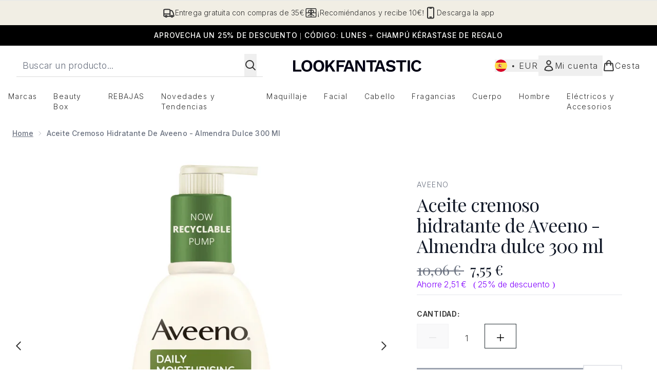

--- FILE ---
content_type: text/html
request_url: https://www.lookfantastic.es/p/aveeno-daily-moisturising-creamy-oil-300ml/11433746/
body_size: 93368
content:
<!DOCTYPE html><html lang="en" data-theme="lookfantastic" data-subsite="es_ES"> <head><link rel="preconnect" href="https://cdn.cookielaw.org"><link rel="preload" as="script" href="https://cdn.cookielaw.org/scripttemplates/otSDKStub.js"><link rel="preconnect" href="https://fonts.googleapis.com"><link rel="preconnect" href="https://fonts.gstatic.com"><!-- TODO: deprecate customFont (singular) --><link href="https://fonts.googleapis.com/css2?family=Playfair+Display:ital,wght@0,400..900;1,400..900&family=Inter:ital,opsz,wght@0,14..32,100..900;1,14..32,100..900&display=swap&text=ABCDEFGHIJKLMNOPQRSTUVWXYZabcdefghijklmnopqrstuvwxyz0123456789.,-%C2%A3%24%E2%82%AC%22%25%26%27%2FĀāáÁàÀâÂäÄãÃåÅæÆçÇéÉèÈêÊëËíÍìÌîÎïÏñÑóÓòÒôÔöÖõÕœŒßúÚùÙûÛüÜ" rel="preload" as="style"><link href="https://fonts.googleapis.com/css2?family=Playfair+Display:ital,wght@0,400..900;1,400..900&family=Inter:ital,opsz,wght@0,14..32,100..900;1,14..32,100..900&display=swap&text=ABCDEFGHIJKLMNOPQRSTUVWXYZabcdefghijklmnopqrstuvwxyz0123456789.,-%C2%A3%24%E2%82%AC%22%25%26%27%2FĀāáÁàÀâÂäÄãÃåÅæÆçÇéÉèÈêÊëËíÍìÌîÎïÏñÑóÓòÒôÔöÖõÕœŒßúÚùÙûÛüÜ" rel="stylesheet"><!-- TODO: This is a temporary fix, we will need to come back for this.   --><link rel="stylesheet" href="/ssr-assets/lookfantastic/tenant-v80.css"><link href="https://www.googletagmanager.com/gtm.js?id=GTM-NHWTTFSL" rel="preload" as="script"><script>(function(){const id = "GTM-NHWTTFSL";
const endpoint = "https://www.googletagmanager.com/";
const disabled = false;
const deferStart = false;
const defer = "preload";
const dev = false;
const initDatalayer = [{"pageAttributes":[{"site":"lfint","subsite":"es","locale":"es_ES","currency":"EUR","currencySymbol":"€"}],"visitorLoginState":"unknown","visitorId":"unknown","visitorEmailAddress":"unknown"}];

      console.debug(
        `[GTM] - Starting GTM as ${defer ? 'non-blocking' : 'blocking'} with GTM start ${deferStart ? `delayed` : `not delayed`}.`
      )
      if (!disabled) {
        window.dataLayer = window.dataLayer || initDatalayer
        if (!dev) {
          window.gtmID = id
          window.gtmEndpoint = endpoint

          function pushStart() {
            console.debug('[GTM] - Pushed gtm.start Event.')
            window['dataLayer'].push({
              'gtm.start': new Date().getTime(),
              event: 'gtm.js'
            })
          }

          function loadGoogleTagManager() {
            console.debug('[GTM] - Installed Script.')
            if (deferStart && !defer) {
              window.addEventListener('load', () => pushStart())
            } else {
              pushStart()
            }
            var f = document.getElementsByTagName('script')[0],
              j = document.createElement('script'),
              dl = 'dataLayer' != 'dataLayer' ? '&l=' + 'dataLayer' : ''
            j.async = true
            j.src = window.gtmEndpoint + 'gtm.js?id=' + window.gtmID + dl
            f.parentNode.insertBefore(j, f)
          }

          if (defer) {
            window.addEventListener('load', () => loadGoogleTagManager())
          } else {
            loadGoogleTagManager()
          }
        }
      }
    })();</script><script src="/ssr-assets/trackerv77.js" async></script><meta charset="UTF-8"><meta name="viewport" content="width=device-width"><link rel="icon" type="image/png" href="/ssr-assets/lookfantastic/updated-favicon.png"><meta name="generator" content="Astro v4.8.3"><title>Aceite cremoso hidratante de Aveeno - Almendra dulce 300 ml | LOOKFANTASTIC</title> <meta name="description" content="Buy Aceite cremoso hidratante de Aveeno - Almendra dulce 300 ml - Get Free Delivery on orders over €40"> <link rel="canonical" href="https://www.lookfantastic.es/p/aveeno-daily-moisturising-creamy-oil-300ml/11433746/"> <link rel="alternate" hreflang="sv-se" href="https://www.lookfantastic.se/aveeno-daily-moisturising-creamy-oil-300ml/11433746.html"><link rel="alternate" hreflang="en-ie" href="https://www.lookfantastic.ie/p/aveeno-daily-moisturising-creamy-oil-300ml/11433746/"><link rel="alternate" hreflang="zh-cn" href="https://www.lookfantastic.cn/aveeno-daily-moisturising-creamy-oil-300ml/11433746.html"><link rel="alternate" hreflang="ar-ae" href="https://ar.lookfantastic.ae/aveeno-daily-moisturising-creamy-oil-300ml/11433746.html"><link rel="alternate" hreflang="fr-fr" href="https://www.lookfantastic.fr/p/aveeno-daily-moisturising-creamy-oil-300ml/11433746/"><link rel="alternate" hreflang="pl-pl" href="https://www.lookfantastic.pl/p/aveeno-daily-moisturising-creamy-oil-300ml/11433746/"><link rel="alternate" hreflang="nb-no" href="https://no.lookfantastic.com/aveeno-daily-moisturising-creamy-oil-300ml/11433746.html"><link rel="alternate" hreflang="en-ae" href="https://www.lookfantastic.ae/p/aveeno-daily-moisturising-creamy-oil-300ml/11433746/"><link rel="alternate" hreflang="nl-nl" href="https://www.lookfantastic.nl/p/aveeno-daily-moisturising-creamy-oil-300ml/11433746/"><link rel="alternate" hreflang="es-es" href="https://www.lookfantastic.es/p/aveeno-daily-moisturising-creamy-oil-300ml/11433746/"><link rel="alternate" hreflang="en-gb" href="https://www.lookfantastic.com/p/aveeno-daily-moisturising-creamy-oil-300ml/11433746/"><link rel="alternate" hreflang="x-default" href="https://www.lookfantastic.com/p/aveeno-daily-moisturising-creamy-oil-300ml/11433746/"><link rel="alternate" hreflang="pt-pt" href="https://www.lookfantastic.pt/aveeno-daily-moisturising-creamy-oil-300ml/11433746.html"><meta property="og:title" content="Aceite cremoso hidratante de Aveeno - Almendra dulce 300 ml | LOOKFANTASTIC"> <meta property="og:site_name" content="LOOKFANTASTIC"> <meta property="og:url" content="https://www.lookfantastic.es/p/aveeno-daily-moisturising-creamy-oil-300ml/11433746/">  <script type="application/ld+json">{"@type":"Product","@context":"https://schema.org","@id":"11433746","sku":"11433746","name":"Aceite cremoso hidratante de Aveeno - Almendra dulce 300 ml","description":" Al combinar las ventajas de una crema y un aceite en una fórmula única, el  aceite cremoso hidratante de Aveeno  promete suavizar, acondicionar y revitalizar la piel seca y sensible. \n Utilizando el nutritivo aceite de almendras dulces y la avena coloidal naturalmente activa finamente molida, su fórmula ligera y de rápida absorción enriquece la piel seca con una hidratación esencial para dejar la piel suave y cómoda después del baño o la ducha. No deja residuos grasos ni pegajosos. ","image":"https://main.thgimages.com/?url=https://static.thcdn.com/productimg/original/11433746-9095060485290012.jpg&format=webp&width=1500&height=1500&fit=cover","brand":{"@type":"Brand","name":null},"review":null,"offers":[{"@type":"Offer","sku":"11433746","url":"https://www.lookfantastic.es/p/aveeno-daily-moisturising-creamy-oil-300ml/11433746/","price":"7.55","priceCurrency":"EUR","itemCondition":"http://schema.org/NewCondition","availability":"https://schema.org/OutOfStock"}]}</script> <script type="application/ld+json">{"@context":"https://schema.org","@type":"BreadcrumbList","itemListElement":[{"@type":"ListItem","position":1,"name":"Home","item":{"@type":"Thing","@id":"https://www.lookfantastic.es/"}},{"@type":"ListItem","position":2,"name":"Aceite cremoso hidratante de Aveeno - Almendra dulce 300 ml","item":{"@type":"Thing","@id":"https://www.lookfantastic.es/p/aveeno-daily-moisturising-creamy-oil-300ml/11433746/"}}]}</script>  <meta property="og:type" content="product"> <meta property="og:image" content="https://static.thcdn.com/productimg/original/11433746-9095060485290012.jpg"> <script>(function(){const tenantConfig = {"application":{"basketCookieName":"lfint","siteTitle":"LOOKFANTASTIC","siteName":"LOOKFANTASTIC","logoName":"lookfantastic","siteKey":"lfint","channel":"lfint","siteId":95,"opaqueTokenLocale":"es","livedomain":"https://www.lookfantastic.es/","horizonEndpoint":"https://horizon-api.www.lookfantastic.es","assets":{"logo":"[data-uri]","favicon":"/ssr-assets/lookfantastic/updated-favicon.png","favicons":{"png":"/ssr-assets/lookfantastic/updated-favicon.png"},"tenantStylesheet":"/ssr-assets/lookfantastic/tenant.css"},"siteAttributes":{"site":"lfint","locale":"es_ES","subsite":"es"},"imageHost":"https://4e5bdc.thgimages.com?url=","live":true,"theme":"lookfantastic","styles":{"primary":"#000000","primaryHover":"#4c4c4c","primaryActive":"#8c8c8c","primaryText":"#ffffff","secondary":"#ffffff","secondaryHover":"#efefef","secondaryActive":"#8c8c8c","secondaryText":"#000000","tertiary":"#141416","tertiaryHover":"#333333","tertiaryActive":"#666666","primaryFontFamily":"Helvetica","primaryIsGoogleFont":false,"borderRadius":"0"},"features":{"giftCards":true,"androidAppIdentifier":"com.thehutgroup.ecommerce.lookfantastic","androidAppCertFingerprint":"34:7C:62:46:F7:71:F8:F4:94:D6:09:B1:7F:45:80:A3:1A:AE:D3:91:C3:E5:38:EA:77:FC:5D:84:8B:A0:DC:8A","iosAppIdentifier":"PFT5YP7PWV.com.thehutgroup.ecommerce.lookfantastic","prorderEnabled":true,"enableHoveronAccount":true,"showReferralsLink":true,"blogSearchEnabled":true,"blog":{"textOnlyArticleHeader":true,"usePostCategory":true},"noSearchResults":{"enableRedirect":true,"redirectPath":"/c/no-search-results"},"enableCarouselAutoScroll":true,"hideDiscountText":"true","enablePersonalisation":"true","plp":{"hideColourSwatches":true},"productPage":{"enableFoundationFinder":true,"enableConcealerFinder":true,"enableZoomOnPDP":true,"hasGalleryVideoEnabled":true,"showProvenance":false,"enableFallbackToDefaultVariantVideo":true,"bottomPAP":true,"altLoyaltyLayout":false,"displayOptionDropdown":true,"hideOOSAvailabilityMessage":true,"hasStickyAtb":true,"hasRecentlyViewed":true,"useHighResImages":true},"noOfProductsInLists":"32","header":{"useCustomHeader":"true","useStickyHeader":"true","showAllBrandsInTopNav":"true"},"customFonts":["https://fonts.googleapis.com/css2?family=Playfair+Display:ital,wght@0,400..900;1,400..900&family=Inter:ital,opsz,wght@0,14..32,100..900;1,14..32,100..900&display=swap&text=ABCDEFGHIJKLMNOPQRSTUVWXYZabcdefghijklmnopqrstuvwxyz0123456789.,-%C2%A3%24%E2%82%AC%22%25%26%27%2FĀāáÁàÀâÂäÄãÃåÅæÆçÇéÉèÈêÊëËíÍìÌîÎïÏñÑóÓòÒôÔöÖõÕœŒßúÚùÙûÛüÜ"],"notifyWhenInStock":{"enabled":false,"privacyPolicyHref":"/c/info/privacy-policy"},"reviews":{"enabled":true,"showReviewsOnPLP":true},"masonaryProductGallery":false,"buyNowPayLater":false,"vipPricingEnabled":true,"basketRecs":true,"hasQuickBuy":true,"leadingHeaderWidgets":true,"leadingHeaderStripBanner":true,"displayFrequentlyBoughtRecommendations":true,"cookieConsent":{"type":"oneTrust"},"showBrandsInPdp":true,"showBrandsProvenance":false,"quickBuy":true,"overrideSecondaryBtnStyles":true,"overrideCategoriesAnchorStyles":true,"overrideTrackFormStyle":true,"showOosSwatch":false,"isPpuEnabled":true,"basket":{"displayProductBrand":false,"displayAddToWishlist":true},"footer":{"showIngenuityCopyright":false,"paymentOptions":["visa","mastercard","maestro","amex","diners","discover","alipay_plus","paypal","splitit","klarna","amazonpay"]},"subscriptionsEnabled":true,"enableQuickAddToBasket":true,"tesseract":{"endpoint":"https://api.thgingenuity.com/api/blog/lookfantastic-es/graphql","clientId":"altitude","pathPrefix":"/blog"},"recaptcha":{"enabled":true,"type":"invisible","key":"6LchvyIUAAAAAK0Z_06aXXJCRRrJ5blYKwpKfgRb"},"recaptchaDev":{"type":"invisible","key":"6LchvyIUAAAAAK0Z_06aXXJCRRrJ5blYKwpKfgRb"},"enableHreflangDefault":true},"proxy":{"blog":"https://blogs.thg.com/www.lookfantastic.es/copy/blog","legacy":{"target":"www.lookfantastic.es","dnsHackForTarget":"lookfantastic.thg.com"}},"settings":{"defaultCurrency":"EUR","defaultCountry":"ES"},"content":{"termsPath":"/tandc","privacyPolicyPath":"/privacypolicy","helpCentrePath":"/help-centre","socialLinks":{"facebook":"https://www.facebook.com/lookfantasticspain","instagram":"https://instagram.com/lookfantastic_es","youtube":"https://www.youtube.com/user/lookfantastic","pinterest":"https://www.pinterest.com/lookfantastic/_created/"},"pdpPage":{"prefix":"/p/","pathFormat":"$sku","uses":"DEFAULT"}},"tracking":{"googleTagManager":{"enabled":true,"gtmID":"GTM-NHWTTFSL"}},"security":"child-src 'self' https://*.js.stripe.com https://js.stripe.com https://hooks.stripe.com https://app-dev.pogodonate.com https://app.pogodonate.com https://apps.rokt.com https://*.ringcentral.com https://sgtm.lookfantastic.es https://www.googletagmanager.com https://cdn.appdynamics.com https://www.facebook.com https://connect.facebook.net https://*.google.com https://widget.trustpilot.com https://*.doubleclick.net https://www.youtube.com https://static.criteo.net https://*.criteo.com https://wb.messengerpeople.com https://www.zenaps.com https://player.vimeo.com https://isitetv.com https://ln-rules.rewardstyle.com https://e.issuu.com https://*.recaptcha.net https://tr.snapchat.com https://*.translate.naver.net https://*.hotjar.com https://*.akamaihd.net https://*.attn.tv https://www.shoplooks.com blob: https://app.qubit.com https://*.abtasty.com https://ams.creativecdn.com https://smct.co https://*.smct.co https://smct.io https://*.smct.io https://d2d7do8qaecbru.cloudfront.net https://www.provenance.org; connect-src 'self' https://api.stripe.com https://api-dev.pogodonate.com https://api.pogodonate.com https://app-dev.pogodonate.com https://app.pogodonate.com  https://www.googleadservices.com https://pagead2.googlesyndication.com https://obseu.seroundprince.com wss://*.ringcentral.com https://*.dynamicyield.com/ https://*.ringcentral.com https://*.thcdn.com https://*.ingest.sentry.io https://*.pingdom.net https://*.doubleclick.net https://*.google-analytics.com https://capture.trackjs.com https://fp.zenaps.com https://www.facebook.com https://*.google.com https://*.thehut.net https://privacyportal-eu.onetrust.com https://geolocation.onetrust.com https://cdn.cookielaw.org https://services.postcodeanywhere.co.uk https://the.sciencebehindecommerce.com https://*.akamaihd.net https://*.googleapis.com https://*.trustpilot.com https://*.doubleclick.net https://*.bing.com https://connect.facebook.net https://*.hotjar.com https://*.parcellab.com https://privacyportal-eu.onetrust.com https://*.contentsquare.net https://*.criteo.com https://*.qubit.com https://*.qubitproducts.com https://horizon-api.www.lookfantastic.es https://*.abtasty.com https://sgtm.lookfantastic.es https://ams.creativecdn.com https://tr6.snapchat.com  https://smct.co https://*.smct.co https://smct.io https://*.smct.io https://cognito-identity.eu-west-1.amazonaws.com https://firehose.eu-west-1.amazonaws.com https://www.googletagmanager.com https://unpkg.com/@provenance/ https://api.provenance.org https://www.provenance.org https://api.segment.io https://appsignal-endpoint.net; font-src 'self' https://app-dev.pogodonate.com https://app.pogodonate.com data: https://*.dynamicyield.com/ https://*.thcdn.com https://fp.zenaps.com https://cdnjs.cloudflare.com https://fonts.gstatic.com https://fonts.googleapis.com https://static.thgcdn.cn blob: data: https://*.abtasty.com https://*.gstatic.com https://*.googleapis.com https://fonts.smct.co https://fonts.smct.io https://*.ringcentral.com; form-action 'self' https://www.facebook.com https://*.lookfantastic.com https://checkout.lookfantastic.es https://www.glossybox.co.uk https://www.glossybox.se https://www.glossybox.com https://connect.facebook.net https://*.snapchat.com https://www.lookfantastic.com.sg https://www.glossybox.at https://www.glossybox.ch https://www.glossybox.de https://www.glossybox.fi https://www.glossybox.fr https://www.glossybox.ie https://www.glossybox.no https://www.glossybox.dk https://www.lookfantastic.cn https://tr.snapchat.com; frame-ancestors 'self' https://live.lookfantastic.es; img-src 'self' https://pogodonate.s3.eu-west-2.amazonaws.com https://app-dev.pogodonate.com https://app.pogodonate.com  data: https://*.dynamicyield.com/ https://*.thcdn.com https://col.eum-appdynamics.com https://usage.trackjs.com https://*.doubleclick.net https://www.google-analytics.com https://*.google.com https://cx.atdmt.com https://www.zenaps.com https://www.googletagmanager.com https://unpkg.com/@provenance/ https://res.cloudinary.com https://www.provenance.org https://*.ringcentral.com https: blob:; media-src 'self' https://*.thcdn.com blob: https://static.thgcdn.cn; object-src 'self' https://*.thcdn.com https://www.youtube.com; report-uri https://csp.thehut.net/cspReport.txt; script-src 'self' https://*.js.stripe.com https://js.stripe.com 'unsafe-eval' 'unsafe-inline' https://apps.rokt.com https://euob.seroundprince.com https://obseu.seroundprince.com https://*.chat.digital.ringcentral.com data: https://*.dynamicyield.com/ https://*.thcdn.com https://*.thehut.net https://rum-static.pingdom.net https://*.doubleclick.net https://static.cdn-apple.com https://geolocation.onetrust.com https://cdn.cookielaw.org https://cdn.parcellab.com https://www.googletagmanager.com https://cdnjs.cloudflare.com https://fp.zenaps.com https://www.youtube.com https://*.google-analytics.com https://*.google.com https://google.com https://connect.facebook.net https://bat.bing.com https://widget.trustpilot.com https://s.ytimg.com https://www.googletagservices.com https://*.googleapis.com https://www.facebook.com https://www.googleadservices.com https://*.gstatic.com https://*.gstatic.cn https://www.dwin1.com https://cdn.trackjs.com https://seal.digicert.com https://static.criteo.net https://*.criteo.com https://remote.captcha.com https://*.akamaihd.net https://ssl.bing.com https://ln-rules.rewardstyle.com https://*.baidu.com https://*.recaptcha.net https://*.sciencebehindecommerce.com https://sc-static.net https://*.shoplooks.com https://slooks.top https://slooks.me https://*.translate.naver.net https://*.microsofttranslator.com https://*.hotjar.com https://*.attn.tv https://*.trustpilot.com https://*.bing.com https://*.doubleclick.net https://s.pinimg.com https://static.ads-twitter.com https://*.google.co.uk https://google.co.uk https://lantern.roeyecdn.com https://lantern.roeye.com https://analytics.tiktok.com https://*.ibytedtos.com https://static.thgcdn.cn https://geolocation.onetrust.com https://*.contentsquare.net https://app.contentsquare.com https://static.goqubit.com https://*.qubit.com blob: https://app-dev.pogodonate.com https://app.pogodonate.com https://*.abtasty.com https://sgtm.lookfantastic.es https://tags.creativecdn.com https://tr.snapchat.com https://smct.co https://*.smct.co https://smct.io https://*.smct.io https://unpkg.com/@provenance/ https://consent.cookiebot.com https://www.provenance.org https://*.ringcentral.com; style-src 'self' https://*.js.stripe.com https://app-dev.pogodonate.com https://app.pogodonate.com  'unsafe-inline' https://*.thcdn.com https://*.google.com https://*.googleapis.com https://fp.zenaps.com https://cdnjs.cloudflare.com https://www.googletagmanager.com https://*.googleapis.com https://*.translate.naver.net https://*.microsofttranslator.com https://www.shoplooks.com https://static.shoplooks.com https://static.thgcdn.cn https://cdn.parcellab.com https://*.abtasty.com https://*.gstatic.com https://fonts.googleapis.com https://fonts.smct.co https://fonts.smct.io https://*.ringcentral.com; upgrade-insecure-requests; report-to csp-endpoint","reportTo":{"group":"report-endpoint","max_age":86400,"endpoints":[{"url":"https://csp.thehut.net/cspReport.txt","priority":1,"weight":1}],"include_subdomains":true}},"services":{"account":{"pathPrefix":"/account","languages":{"supported":["en-GB","zh-CN"],"default":"en-GB"},"scripts":"text","features":{"referrals":{"enabled":false,"offer":"Get £5 credit when you refer a friend"},"profileService":{"enabled":false},"guestCheckout":{"enabled":false},"tracking":{"googleTagManager":{"enabled":false,"gtmID":""}},"nativeMessageApp":{"enabled":true,"ios":"https://bcrw.apple.com/urn:biz:0f9d9afa-8ab3-410d-817f-fa4fb7c1a803"},"loyalty":{"icon":"loyalty","enabled":false,"autoOptIn":false,"pendingPeriod":"7 days","loyaltyLandingPage":"/c/loyalty-program/"},"credit":{"enabled":true,"expireTime":"30 days"}}},"catalogue":{"seo":{"descriptions":{"productTemplate":"Buy {product} - Get Free Delivery on orders over €40"}},"product":{"contentKeys":["cdnVideoLink","ageMessage","synopsis","directions","strengthDetail","aboutTheGame","atAGlance","nutritionalInfo","ingredients","additionalProductInfo","faq","ws_standardMeasurementsDi","keyBenefits","whyChoose","suggestedUse","nddAvailable","visibleResults","recyclability","CareInstructions","sustainableInfo","isProvenanceEnabled","provTransparencyText","provenanceSchema","productMessage","subtitle","diggecardCurrency","metaDataDesc"],"contentKeysExclusions":["metaDataDesc"]},"blogSearch":{"placeholder":"Search for a blog post..."}}},"widgets":{"globalBrandLogos":{"imageWidth":"350"},"globalTwoItemImageTextBlock":{"isCtaSecondary":true},"globalPrimaryBanner":{"mobileImageWidth":"860"},"globalTwoItemEditorial":{"mobileImageWidth":"764"},"globalTabbedWidgetSet":{"isCtaSecondary":true,"isCtaFullWidth":false,"isItemTitleBold":true},"addToBasketModal":{"useCustomModal":true},"quickBuyModal":{"useCustomModal":true}}};
const tenantInstance = "lookfantastic";
const experiments = undefined;

      window.tenantConfig = tenantConfig
      window.tenantInstance = tenantInstance
      window.__EXPERIMENTS__ = experiments
    })();</script><script>(function(){const channel = "lfint";
const siteId = 95;
const dev = false;

      window.Tracker = {
        store: {
          get(k) {
            return Tracker.store[k]
          },
          set(k, v) {
            return (Tracker.store[k] = Tracker.store[k]
              ? Object.assign(Tracker.store[k], v)
              : v)
          },
          reset(k) {
            delete Tracker.store[k]
          }
        },
        trackApiConfig: {
          elysium_config: {
            version: 'altitude',
            site_id: parseInt(siteId),
            channel: channel
          },
          trackAPIUrl: '/track'
        },
        load: () => {
          Tracker.init({
            debug: false,
            selectors: {
              track: 'data-track',
              type: 'data-track-type',
              store: 'data-track-push',
              currency: 'data-track-currency'
            },
            dev,
            watchers: {
              params: {
                loginSuccess: {
                  paramName: 'loginSuccess',
                  eventName: 'loginSuccess'
                },
                registrationSuccess: {
                  paramName: 'registrationSuccess',
                  eventName: 'accountRegistrationSuccess'
                }
              }
            }
          })
        }
      }
    })();</script><script>(function(){const xAltitudeHorizonRay = "OAL5-_WFEfC3sTfAE8UyLw";

      window.__xAltitudeHorizonRay__ = xAltitudeHorizonRay
    })();</script><link rel="stylesheet" href="/ssr-assets/index.CKfh9wal.css">
<style>accordion-item table{margin-top:.5rem;margin-bottom:.5rem;width:100%;border-collapse:collapse;border-width:0px;border-top-width:4px;border-color:hsl(var(--p) / var(--tw-bg-opacity))}accordion-item table th,accordion-item table td{border-width:0px;border-bottom-width:2px;--tw-border-opacity: 1;border-color:rgb(229 231 235 / var(--tw-border-opacity, 1));padding:.5rem 1rem;text-align:left}.content[aria-labelledby=nutritionalInfo] table th{text-align:left}.content[aria-labelledby=nutritionalInfo] table td{text-align:right}.active[data-astro-cid-rb7j3ztv]{display:flex}.inactive[data-astro-cid-rb7j3ztv]{display:none}
.sub-box-title[data-astro-cid-n4mdgx2m]{word-spacing:100vw}#responsive-tabs[data-astro-cid-n4mdgx2m] .carousel-tab[data-astro-cid-n4mdgx2m]{height:auto;min-height:3rem}input[data-astro-cid-n4mdgx2m]:checked{display:none}
</style>
<link rel="stylesheet" href="/ssr-assets/basket.ChOR_Pz3.css">
<style>.vote-button-active[data-astro-cid-nu3q7ea2]{background:#000}.read-more-container[data-astro-cid-bkmncwo3]:before{content:"";transition:all .1s ease-in-out;height:20px;position:absolute;top:-20px;width:100%;background:linear-gradient(180deg,#fff0 -9.17%,#fff 43.71%)}.expanded[data-astro-cid-bkmncwo3]{transition:all .2s ease-in-out;top:100%;margin-top:8px}.expanded[data-astro-cid-bkmncwo3]:before{content:none}
.animated-gif-video[data-astro-cid-famx6rqd]{-webkit-appearance:none;-moz-appearance:none;appearance:none}.animated-gif-video[data-astro-cid-famx6rqd]::-webkit-media-controls{display:none!important}.animated-gif-video[data-astro-cid-famx6rqd]::-webkit-media-controls-panel{display:none!important}.animated-gif-video[data-astro-cid-famx6rqd]::-webkit-media-controls-play-button{display:none!important}.animated-gif-video[data-astro-cid-famx6rqd]::-webkit-media-controls-start-playback-button{display:none!important}
[data-theme=glossybox] .title-font.sizes{font-weight:400}.sizes{position:absolute;right:0;display:none;width:18rem;flex-wrap:wrap;justify-content:flex-end;gap:.25rem;text-align:right;font-size:.875rem;line-height:1.25rem;--tw-text-opacity: 1;color:rgb(107 114 128 / var(--tw-text-opacity, 1))}@media (min-width: 1280px){.active .sizes{display:flex}}.inWishlist{fill:#000}
.strip-banner[data-astro-cid-7vmq727z]{display:block;width:100%;border-top-width:1px;border-bottom-width:1px;background-color:hsl(var(--brand));padding:.5rem 1.25rem;text-align:center;text-transform:uppercase;line-height:1.625;letter-spacing:.05em;color:hsl(var(--brand-content))}.carousel-pip[data-astro-cid-unhm42et].active{--tw-bg-opacity: 1;background-color:rgb(75 85 99 / var(--tw-bg-opacity, 1))}.carousel-tabs .carousel-wrapper.active img{display:block}.carousel-tabs .carousel-wrapper img{display:none}[data-astro-cid-gikgypbn][data-theme=glossybox] .title-font[data-astro-cid-gikgypbn].carousel-tab{font-weight:600;text-transform:uppercase}.carousel-tab[data-astro-cid-gikgypbn]{font-size:1.125rem;line-height:1.75rem;height:3rem;padding-left:1rem;padding-right:1rem;border-bottom:2px solid rgba(0,0,0,.05);transition:all .2s}.active[data-astro-cid-gikgypbn]{border-bottom:4px solid rgba(0,0,0,1)}.closeButtonWrapper[data-astro-cid-3a6tfe2q] button[data-astro-cid-3a6tfe2q]:focus{outline-offset:2px;outline-style:solid;outline-width:2px}
.countdown-content[data-astro-cid-atd5lxvw]{display:none}[data-astro-cid-atd5lxvw][data-theme=christopherobin] #frequently-bought-together[data-astro-cid-atd5lxvw] .countdown-content[data-astro-cid-atd5lxvw] p[data-astro-cid-atd5lxvw]{text-align:center;width:100%}.countdown-content[data-astro-cid-atd5lxvw]{align-items:center;justify-content:center}.countdown-container[data-astro-cid-atd5lxvw]{display:none}[data-astro-cid-atd5lxvw][data-theme=christopherobin] #frequently-bought-together[data-astro-cid-atd5lxvw] .countdown-container[data-astro-cid-atd5lxvw] p[data-astro-cid-atd5lxvw]{text-align:center;width:100%}.countdown-container[data-astro-cid-atd5lxvw]{display:flex;min-width:60px;flex-direction:column;align-items:center;justify-content:center;padding:.25rem .5rem}@media (min-width: 640px){.countdown-container[data-astro-cid-atd5lxvw]{flex-direction:row}}@media (min-width: 768px){.countdown-container[data-astro-cid-atd5lxvw]{gap:.25rem}}[data-astro-cid-atd5lxvw][data-theme=glossybox] .title-font[data-astro-cid-atd5lxvw].countdown-separator{font-weight:400}.countdown-separator[data-astro-cid-atd5lxvw]{font-size:.875rem;line-height:1.25rem;text-transform:uppercase;letter-spacing:.05em;--tw-text-opacity: 1;color:rgb(75 85 99 / var(--tw-text-opacity, 1))}@media not all and (min-width: 640px){.countdown-separator[data-astro-cid-atd5lxvw]{display:none}}@media (min-width: 768px){.countdown-separator[data-astro-cid-atd5lxvw]{font-size:.75rem;line-height:1rem}}[data-astro-cid-atd5lxvw][data-theme=christopherobin] .countdown-digits[data-astro-cid-atd5lxvw]{font-weight:400}.countdown-digits[data-astro-cid-atd5lxvw]{width:2.5ch;min-width:40px;--tw-bg-opacity: 1;background-color:rgb(0 0 0 / var(--tw-bg-opacity, 1));text-align:center;font-weight:700;--tw-numeric-spacing: tabular-nums;font-variant-numeric:var(--tw-ordinal) var(--tw-slashed-zero) var(--tw-numeric-figure) var(--tw-numeric-spacing) var(--tw-numeric-fraction);--tw-text-opacity: 1;color:rgb(255 255 255 / var(--tw-text-opacity, 1))}.countdown-unit[data-astro-cid-atd5lxvw]{padding-top:.125rem;font-size:.75rem;line-height:1rem;text-transform:uppercase;--tw-text-opacity: 1;color:rgb(75 85 99 / var(--tw-text-opacity, 1))}@media (min-width: 768px){.countdown-unit[data-astro-cid-atd5lxvw]{letter-spacing:.05em}}
</style><script type="module" src="/ssr-assets/hoisted.DpV3pv-l.js"></script>
<script type="module" src="/ssr-assets/page.BKMd6KCx.js"></script>
<script>window.altitude ={};window.altitude.i18n = function i18n(valueFunc, ...args) {
  if (window.lang.showKeys) {
    let k = valueFunc.toString().replaceAll(/\s/g, "");
    let keyReplacementCount = 0;

    k = k.replace(/\[[^\[\]]*\]/g, () => {
      const lookup = args?.[keyReplacementCount]?.toLowerCase();
      keyReplacementCount++;
      return typeof lookup === "undefined" ? "" : `.${lookup}`;
    });

    return k.substring(k.indexOf("altitude"));
  }

  try {
    if (!window.lang) return;

    let value = valueFunc();
    value = value.replace(/{([0-9]+)}/g, (_, index) => {
      const lookup = args?.[index];
      return typeof lookup === "undefined" ? "" : lookup;
    });

    return value;
  } catch (e) {
    const k = valueFunc.toString();
    console.log(e.message);
    console.log(
      `failed to evaluate ${k.substring(k.indexOf("altitude"))}`,
      "with arguments",
      ...args
    );

    return "";
  }
};</script></head> <body class="antialiased flex flex-col min-h-screen" id="layout-body" data-pageType="Product" data-pagePath="/"> <noscript> <iframe src="https://www.googletagmanager.com/ns.html?id=GTM-NHWTTFSL" height="0" width="0" style="display:none;visibility:hidden"></iframe> </noscript> <div class="w-full text-center md:text-base"> <button type="button" id="skipButton" class="focus:border-primary sr-only focus:not-sr-only"> Saltar al contenido principal </button> </div>    <!-- USP Banner --><!-- TODO: deprecate leadingHeaderWidgets --><div id="responsive-usp" class="callout flex py-3 text-center items-center text-sm h-auto overflow-x-hidden lg:gap-6 lg:justify-center w-full border-t usp-banner">   <a data-track="clickUSP" data-track-push="/info/delivery-information.list" href="/c/info/delivery-information/" domain="https://www.lookfantastic.es/" class="flex gap-3 items-center justify-center flex-[0_0_100%] lg:flex-initial usp-item delivery-order"> <svg xmlns="http://www.w3.org/2000/svg" fill="none" viewBox="0 0 24 24" stroke-width="2" stroke="currentColor" class="w-6 h-6" slot="delivery-icon" data-astro-cid-r6zccy7c aria-hidden="true"> 
  <path stroke-linecap="round" stroke-linejoin="round" d="M8.25 18.75a1.5 1.5 0 01-3 0m3 0a1.5 1.5 0 00-3 0m3 0h6m-9 0H3.375a1.125 1.125 0 01-1.125-1.125V14.25m17.25 4.5a1.5 1.5 0 01-3 0m3 0a1.5 1.5 0 00-3 0m3 0h1.125c.621 0 1.129-.504 1.09-1.124a17.902 17.902 0 00-3.213-9.193 2.056 2.056 0 00-1.58-.86H14.25M16.5 18.75h-2.25m0-11.177v-.958c0-.568-.422-1.048-.987-1.106a48.554 48.554 0 00-10.026 0 1.106 1.106 0 00-.987 1.106v7.635m12-6.677v6.677m0 4.5v-4.5m0 0h-12" ></path>
</svg> <span class="text-sm"> Entrega gratuita con compras de 35€</span> </a><a data-track="clickUSP" data-track-push="/lookfantastic-app.list" href="/c/lookfantastic-app/" domain="https://www.lookfantastic.es/" class="flex gap-3 items-center justify-center flex-[0_0_100%] lg:flex-initial usp-item call-order"> <svg xmlns="http://www.w3.org/2000/svg" fill="none" viewBox="0 0 24 24" stroke-width="2" stroke="currentColor" class="w-6 h-6" slot="call-icon" data-astro-cid-r6zccy7c aria-hidden="true"> 
  <path stroke-linecap="round" stroke-linejoin="round" d="M10.5 1.5H8.25A2.25 2.25 0 006 3.75v16.5a2.25 2.25 0 002.25 2.25h7.5A2.25 2.25 0 0018 20.25V3.75a2.25 2.25 0 00-2.25-2.25H13.5m-3 0V3h3V1.5m-3 0h3m-3 18.75h3" ></path>
</svg> <span class="text-sm"> Descarga la app</span> </a><a data-track="clickUSP" data-track-push="/myreferrals.list" href="/c/myreferrals/" domain="https://www.lookfantastic.es/" class="flex gap-3 items-center justify-center flex-[0_0_100%] lg:flex-initial usp-item rewardPoints-order"> <svg xmlns="http://www.w3.org/2000/svg" fill="none" viewBox="0 0 24 24" stroke-width="1.5" stroke="currentColor" class="w-6 h-6" slot="rewards-icon" data-astro-cid-r6zccy7c aria-hidden="true"> 
  <path stroke-linecap="round" stroke-linejoin="round" d="M12 3.75v16.5M2.25 12h19.5M6.375 17.25a4.875 4.875 0 004.875-4.875V12m6.375 5.25a4.875 4.875 0 01-4.875-4.875V12m-9 8.25h16.5a1.5 1.5 0 001.5-1.5V5.25a1.5 1.5 0 00-1.5-1.5H3.75a1.5 1.5 0 00-1.5 1.5v13.5a1.5 1.5 0 001.5 1.5zm12.621-9.44c-1.409 1.41-4.242 1.061-4.242 1.061s-.349-2.833 1.06-4.242a2.25 2.25 0 013.182 3.182zM10.773 7.63c1.409 1.409 1.06 4.242 1.06 4.242S9 12.22 7.592 10.811a2.25 2.25 0 113.182-3.182z" ></path>
</svg> <span class="text-sm"> ¡Recomiéndanos y recibe 10€!</span> </a> </div> <script>
const uspContainer = document.getElementById("responsive-usp");
const uspItems = [...uspContainer.children];

let uspIndex;
let resize = false;
let intervalId;
let intersectObserver;

function observe() {
    intersectObserver = new IntersectionObserver(
        (entries) => {
            const intersectingEntry = entries.find((entry) => entry.isIntersecting);
            if (intersectingEntry) {
                const { target } = intersectingEntry;
                const index = uspItems.findIndex((el) => el.isSameNode(target));
                uspIndex = index + 1;
            }
        },
        {
            threshold: 1,
            root: null,
        }
    );
    for (const item of uspItems) {
        intersectObserver.observe(item);
    }
}

if (window.innerWidth < 768) toggleUSP();
window.addEventListener("resize", debounce(toggleUSP));

function toggleUSP() {
    // First we get the viewport height and we multiple it by 1% to get a value for a vh unit
    const vh = window.innerHeight * 0.01;
    // Then we set the value in the --vh custom property to the root of the document
    document.documentElement.style.setProperty("--vh", `${vh}px`);
    if (window.innerWidth < 768) {
        if (!resize) {
            resize = true;
            observe();
            intervalId = setInterval(() => {
                uspContainer.scrollTo({
                    top: 0,
                    left:
                        window.innerWidth * (uspIndex < uspItems.length ? uspIndex : 0),
                });
            }, 4000);
        }
    } else {
        clearInterval(intervalId);
        resize = false;
        if (intersectObserver) {
            for (const item of uspItems) {
                intersectObserver.unobserve(item);
            }
        }
    }
}

function debounce(func) {
    let timer;
    return function () {
        if (timer) clearTimeout(timer);
        timer = setTimeout(func, 100);
    };
}
</script><!-- Strip Banner --><a href="/c/offers/eu/monday-shopping/" class="strip-banner stripBanner topStripBannerStyle -outline-offset-[0.2vw]" data-astro-cid-7vmq727z> <span class="text-sm" data-astro-cid-r6zccy7c>Aprovecha un 25% de descuento | código: LUNES + champú Kérastase de regalo</span> </a> <!--Icon Header Desktop & Mobile --><header id="site-header" data-e2e="site-header" class="override-custom-header sticky top-0 z-30" data-astro-cid-r6zccy7c> <div class="flex justify-between items-center px-4 bg-white custom-lg:px-8 max-custom-lg:h-[65px] custom-lg:py-4 custom-lg:flex-row" data-astro-cid-r6zccy7c> <div class="flex gap-4 items-center custom-lg:hidden" data-astro-cid-r6zccy7c> <button id="menuBtn" class="cursor-pointer" aria-label="Botón de menú" data-astro-cid-r6zccy7c> <svg xmlns="http://www.w3.org/2000/svg" width="24" height="24" viewBox="0 0 24 24" fill="" stroke="currentColor" stroke-width="2" stroke-linecap="round" stroke-linejoin="round" class="feather feather-menu" data-astro-cid-r6zccy7c aria-hidden="true"> <line x1="3" y1="12" x2="21" y2="12"></line><line x1="3" y1="6" x2="21" y2="6"></line><line x1="3" y1="18" x2="21" y2="18"></line></svg> </button> <button data-e2e="header_search-button" id="search-icon" class="cursor-pointer" aria-label="Abrir barra de búsqueda" data-astro-cid-r6zccy7c> <svg xmlns="http://www.w3.org/2000/svg" fill="none" viewBox="0 0 24 24" stroke-width="2" stroke="currentColor" class="w-6 h-6" height="24" width="24" data-astro-cid-r6zccy7c aria-hidden="true"> 
  <path stroke-linecap="round" stroke-linejoin="round" d="M21 21l-5.197-5.197m0 0A7.5 7.5 0 105.196 5.196a7.5 7.5 0 0010.607 10.607z" ></path>
</svg> </button> </div> <div class="flex gap-4 items-center absolute left-1/2 -translate-x-1/2 custom-lg:hidden" data-astro-cid-r6zccy7c> <a href="/" class="w-auto" aria-label="lookfantastic logo" data-astro-cid-r6zccy7c> <svg id="Layer_1" data-name="Layer 1" xmlns="http://www.w3.org/2000/svg" viewBox="0 0 481.89 43.716" height="40" class="logo custom-lg:hidden" removeWidth="true" data-astro-cid-r6zccy7c aria-label="Logotipo de lookfantastic"><defs><style>.cls-1{fill:#000014;}</style></defs><path class="cls-1" d="M481.89,31.373l-8.165-2.444q-1.994,7.523-9.772,7.522a9.983,9.983,0,0,1-8.358-3.793q-2.957-3.792-2.957-10.8t3.055-10.8a10.249,10.249,0,0,1,8.453-3.794,9.506,9.506,0,0,1,5.914,1.672,9.875,9.875,0,0,1,3.215,5.464l8.036-3.406a14.265,14.265,0,0,0-6.333-8.23,23.731,23.731,0,0,0-21.986-.128,17.609,17.609,0,0,0-7.072,7.554,25.674,25.674,0,0,0-2.475,11.668,25.671,25.671,0,0,0,2.475,11.668,17.552,17.552,0,0,0,7.1,7.554,21.583,21.583,0,0,0,10.864,2.636A20.289,20.289,0,0,0,475.268,40.6a16.249,16.249,0,0,0,6.622-9.224M439.177.643h-8.871v42.43h8.871Zm-14.388,0H387.438V7.779H401.71V43.073h8.872V7.779h14.207ZM367.125,0a22.951,22.951,0,0,0-9.291,1.736,13.6,13.6,0,0,0-6.01,4.789,11.978,11.978,0,0,0-2.058,6.847,10.764,10.764,0,0,0,1.607,6.043,12.121,12.121,0,0,0,5.176,4.114,43.555,43.555,0,0,0,9.547,2.893,26.466,26.466,0,0,1,7.232,2.186,3.355,3.355,0,0,1,2.025,2.893,4.049,4.049,0,0,1-2.154,3.665,12.388,12.388,0,0,1-6.268,1.285,17.321,17.321,0,0,1-7.65-1.51,13.633,13.633,0,0,1-5.464-5.433l-5.272,6.3a16.882,16.882,0,0,0,7.232,5.947,28.747,28.747,0,0,0,11.476,1.961,24.719,24.719,0,0,0,9.032-1.543,14.047,14.047,0,0,0,6.172-4.4,10.746,10.746,0,0,0,2.218-6.783,10.76,10.76,0,0,0-1.576-6.01,11.694,11.694,0,0,0-4.982-4.018,39.153,39.153,0,0,0-9.193-2.7q-5.529-.965-7.65-2.25a3.911,3.911,0,0,1-2.122-3.472,4.45,4.45,0,0,1,2.09-3.825,10.37,10.37,0,0,1,5.947-1.447,13.165,13.165,0,0,1,7.007,1.7,11.967,11.967,0,0,1,4.436,5.175l6.107-5.979a19.787,19.787,0,0,0-7.458-6.2A24.056,24.056,0,0,0,367.125,0M320.3,26.165l4.114-12.086,1.8-6.3h.129l1.928,6.428,3.986,11.958Zm17.679,16.908h9.193L331.683.643H321.076l-15.494,42.43h9.065l3.471-10.351h16.329ZM312.526.643H275.175V7.779h14.272V43.073h8.871V7.779h14.208Zm-42.276,0h-7.971V25.2l.257,7.521h-.129l-3.664-7.2L243.892.643H233.8v42.43h7.972V18.515l-.257-7.521h.064l3.664,7.135,14.851,24.944H270.25ZM204.022,26.165l4.114-12.086,1.8-6.3h.129l1.928,6.428,3.986,11.958ZM221.7,43.073h9.193L215.4.643H204.793L189.3,43.073h9.064l3.472-10.351h16.329ZM194.951,7.779V.643H163.192v42.43h8.872V25.715h18.065v-7.2H172.064V7.779Zm-46.5,35.294H158.6l-15.75-25.137L158.089.643H147.8L130.381,20.765V.643h-8.872v42.43h8.872V30.537l6.043-6.879ZM96.508,7.264a9.86,9.86,0,0,1,8.261,3.761q2.925,3.762,2.925,10.833t-2.925,10.833a9.862,9.862,0,0,1-8.261,3.76,9.93,9.93,0,0,1-8.325-3.76q-2.927-3.762-2.925-10.833t2.925-10.833a9.928,9.928,0,0,1,8.325-3.761m0-7.264A21.587,21.587,0,0,0,85.643,2.636a17.554,17.554,0,0,0-7.1,7.554,25.661,25.661,0,0,0-2.475,11.668A25.658,25.658,0,0,0,78.54,33.526a17.548,17.548,0,0,0,7.1,7.554,21.587,21.587,0,0,0,10.865,2.636A21.406,21.406,0,0,0,107.34,41.08a17.6,17.6,0,0,0,7.072-7.554,25.684,25.684,0,0,0,2.475-11.668,25.687,25.687,0,0,0-2.475-11.668,17.609,17.609,0,0,0-7.072-7.554A21.406,21.406,0,0,0,96.508,0M51.822,7.264a9.861,9.861,0,0,1,8.261,3.761q2.923,3.762,2.925,10.833T60.083,32.691a9.863,9.863,0,0,1-8.261,3.76,9.929,9.929,0,0,1-8.325-3.76q-2.927-3.762-2.925-10.833T43.5,11.025a9.927,9.927,0,0,1,8.325-3.761m0-7.264A21.587,21.587,0,0,0,40.957,2.636a17.562,17.562,0,0,0-7.1,7.554,25.674,25.674,0,0,0-2.475,11.668,25.671,25.671,0,0,0,2.475,11.668,17.556,17.556,0,0,0,7.1,7.554,21.587,21.587,0,0,0,10.865,2.636A21.417,21.417,0,0,0,62.655,41.08a17.619,17.619,0,0,0,7.071-7.554A25.671,25.671,0,0,0,72.2,21.858,25.674,25.674,0,0,0,69.726,10.19a17.624,17.624,0,0,0-7.071-7.554A21.417,21.417,0,0,0,51.822,0M8.871,35.937V.643H0v42.43H31.243V35.937Z"></path></svg> </a> </div> <div class="logo-container flex-1 flex justify-start items-center" data-astro-cid-r6zccy7c> <a href="/" class="w-auto" aria-label="lookfantastic logo" data-astro-cid-r6zccy7c> <svg id="Layer_1" data-name="Layer 1" xmlns="http://www.w3.org/2000/svg" viewBox="0 0 481.89 43.716" height="40" width="200" class="hidden logo custom-lg:inline-block" data-astro-cid-r6zccy7c aria-label="Logotipo de lookfantastic"><defs><style>.cls-1{fill:#000014;}</style></defs><path class="cls-1" d="M481.89,31.373l-8.165-2.444q-1.994,7.523-9.772,7.522a9.983,9.983,0,0,1-8.358-3.793q-2.957-3.792-2.957-10.8t3.055-10.8a10.249,10.249,0,0,1,8.453-3.794,9.506,9.506,0,0,1,5.914,1.672,9.875,9.875,0,0,1,3.215,5.464l8.036-3.406a14.265,14.265,0,0,0-6.333-8.23,23.731,23.731,0,0,0-21.986-.128,17.609,17.609,0,0,0-7.072,7.554,25.674,25.674,0,0,0-2.475,11.668,25.671,25.671,0,0,0,2.475,11.668,17.552,17.552,0,0,0,7.1,7.554,21.583,21.583,0,0,0,10.864,2.636A20.289,20.289,0,0,0,475.268,40.6a16.249,16.249,0,0,0,6.622-9.224M439.177.643h-8.871v42.43h8.871Zm-14.388,0H387.438V7.779H401.71V43.073h8.872V7.779h14.207ZM367.125,0a22.951,22.951,0,0,0-9.291,1.736,13.6,13.6,0,0,0-6.01,4.789,11.978,11.978,0,0,0-2.058,6.847,10.764,10.764,0,0,0,1.607,6.043,12.121,12.121,0,0,0,5.176,4.114,43.555,43.555,0,0,0,9.547,2.893,26.466,26.466,0,0,1,7.232,2.186,3.355,3.355,0,0,1,2.025,2.893,4.049,4.049,0,0,1-2.154,3.665,12.388,12.388,0,0,1-6.268,1.285,17.321,17.321,0,0,1-7.65-1.51,13.633,13.633,0,0,1-5.464-5.433l-5.272,6.3a16.882,16.882,0,0,0,7.232,5.947,28.747,28.747,0,0,0,11.476,1.961,24.719,24.719,0,0,0,9.032-1.543,14.047,14.047,0,0,0,6.172-4.4,10.746,10.746,0,0,0,2.218-6.783,10.76,10.76,0,0,0-1.576-6.01,11.694,11.694,0,0,0-4.982-4.018,39.153,39.153,0,0,0-9.193-2.7q-5.529-.965-7.65-2.25a3.911,3.911,0,0,1-2.122-3.472,4.45,4.45,0,0,1,2.09-3.825,10.37,10.37,0,0,1,5.947-1.447,13.165,13.165,0,0,1,7.007,1.7,11.967,11.967,0,0,1,4.436,5.175l6.107-5.979a19.787,19.787,0,0,0-7.458-6.2A24.056,24.056,0,0,0,367.125,0M320.3,26.165l4.114-12.086,1.8-6.3h.129l1.928,6.428,3.986,11.958Zm17.679,16.908h9.193L331.683.643H321.076l-15.494,42.43h9.065l3.471-10.351h16.329ZM312.526.643H275.175V7.779h14.272V43.073h8.871V7.779h14.208Zm-42.276,0h-7.971V25.2l.257,7.521h-.129l-3.664-7.2L243.892.643H233.8v42.43h7.972V18.515l-.257-7.521h.064l3.664,7.135,14.851,24.944H270.25ZM204.022,26.165l4.114-12.086,1.8-6.3h.129l1.928,6.428,3.986,11.958ZM221.7,43.073h9.193L215.4.643H204.793L189.3,43.073h9.064l3.472-10.351h16.329ZM194.951,7.779V.643H163.192v42.43h8.872V25.715h18.065v-7.2H172.064V7.779Zm-46.5,35.294H158.6l-15.75-25.137L158.089.643H147.8L130.381,20.765V.643h-8.872v42.43h8.872V30.537l6.043-6.879ZM96.508,7.264a9.86,9.86,0,0,1,8.261,3.761q2.925,3.762,2.925,10.833t-2.925,10.833a9.862,9.862,0,0,1-8.261,3.76,9.93,9.93,0,0,1-8.325-3.76q-2.927-3.762-2.925-10.833t2.925-10.833a9.928,9.928,0,0,1,8.325-3.761m0-7.264A21.587,21.587,0,0,0,85.643,2.636a17.554,17.554,0,0,0-7.1,7.554,25.661,25.661,0,0,0-2.475,11.668A25.658,25.658,0,0,0,78.54,33.526a17.548,17.548,0,0,0,7.1,7.554,21.587,21.587,0,0,0,10.865,2.636A21.406,21.406,0,0,0,107.34,41.08a17.6,17.6,0,0,0,7.072-7.554,25.684,25.684,0,0,0,2.475-11.668,25.687,25.687,0,0,0-2.475-11.668,17.609,17.609,0,0,0-7.072-7.554A21.406,21.406,0,0,0,96.508,0M51.822,7.264a9.861,9.861,0,0,1,8.261,3.761q2.923,3.762,2.925,10.833T60.083,32.691a9.863,9.863,0,0,1-8.261,3.76,9.929,9.929,0,0,1-8.325-3.76q-2.927-3.762-2.925-10.833T43.5,11.025a9.927,9.927,0,0,1,8.325-3.761m0-7.264A21.587,21.587,0,0,0,40.957,2.636a17.562,17.562,0,0,0-7.1,7.554,25.674,25.674,0,0,0-2.475,11.668,25.671,25.671,0,0,0,2.475,11.668,17.556,17.556,0,0,0,7.1,7.554,21.587,21.587,0,0,0,10.865,2.636A21.417,21.417,0,0,0,62.655,41.08a17.619,17.619,0,0,0,7.071-7.554A25.671,25.671,0,0,0,72.2,21.858,25.674,25.674,0,0,0,69.726,10.19a17.624,17.624,0,0,0-7.071-7.554A21.417,21.417,0,0,0,51.822,0M8.871,35.937V.643H0v42.43H31.243V35.937Z"></path></svg> </a> </div> <div class="search-container flex-1 flex justify-center items-center max-custom-lg:hidden" data-astro-cid-r6zccy7c> <instant-search data-astro-cid-mjrxwznw><div id="search-bar-no-overlay" data-astro-cid-mjrxwznw><form class="flex h-full w-full gap-6" action="/search/" method="get" data-astro-cid-mjrxwznw><div data-e2e="header_search-input" class="search-bar flex w-full h-full border border-base-300 relative z-50" data-astro-cid-mjrxwznw><input type="text" data-e2e="header_search-input-field" id="search-input" name="q" class="md:text-lg w-[30rem] pr-11 pl-3 h-11 placeholder:text-gray-500 placeholder:opacity-100" aria-label="Inicie tu búsqueda" placeholder="Buscar un producto..." autocorrect="off" autocomplete="off" tabindex="0" data-astro-cid-mjrxwznw><button data-e2e="header_search-input-submit" type="submit" class="absolute inset-y-0 right-3" aria-label="Iniciar búsqueda" tabindex="0" data-astro-cid-mjrxwznw><svg xmlns="http://www.w3.org/2000/svg" fill="none" viewBox="0 0 24 24" stroke-width="2" stroke="currentColor" class="w-6 h-6" height="25" width="25" data-astro-cid-mjrxwznw aria-hidden="true"> 
  <path stroke-linecap="round" stroke-linejoin="round" d="M21 21l-5.197-5.197m0 0A7.5 7.5 0 105.196 5.196a7.5 7.5 0 0010.607 10.607z" ></path>
</svg></button><button data-e2e="header_search-input-clear" id="clear-search-input" class="absolute inset-y-0 right-12 hidden" aria-label="Iniciar búsqueda" tabindex="0" data-astro-cid-mjrxwznw><svg xmlns="http://www.w3.org/2000/svg" fill="none" viewBox="0 0 24 24" stroke-width="2" stroke="currentColor" class="w-6 h-6" height="25" width="25" data-astro-cid-mjrxwznw aria-hidden="true"> 
  <path stroke-linecap="round" stroke-linejoin="round" d="M6 18L18 6M6 6l12 12" ></path>
</svg></button></div></form><div id="instant-search-wrapper" class="absolute z-50" data-astro-cid-mjrxwznw><div id="instant-search" class="bg-white mx-auto py-2 xl:py-6 cursor-auto shadow-md w-[30rem] rounded-b flex flex-col hidden search-height overflow-y-auto" data-astro-cid-mjrxwznw></div></div></div><div id="desktop-search-overlay" class="fixed inset-0 bg-black bg-opacity-50 z-40 hidden" data-astro-cid-mjrxwznw></div></instant-search><script>(function(){const reviewsEnabled = true;
const vipPricingEnabled = true;

  window.__HASREVIEW__ = reviewsEnabled
  window.__VIPPRICING__ = vipPricingEnabled
})();</script> </div> <div class="other-container flex-1 flex gap-4 justify-end items-center custom-lg:gap-6" data-astro-cid-r6zccy7c> <div class="ml-2 max-custom-lg:hidden" data-astro-cid-r6zccy7c> <button class="session-settings h-auto flex justify-center items-center" aria-label="Cambiar moneda e idioma"> <span class="h-6 w-6 inline-block rounded-full overflow-hidden flex-none"> <svg xmlns="http://www.w3.org/2000/svg" viewBox="0 0 512 512" aria-hidden="true"> <mask id="SVGuywqVbel"><circle cx="256" cy="256" r="256" fill="#fff"></circle></mask><g mask="url(#SVGuywqVbel)"><path fill="#ffda44" d="m0 128l256-32l256 32v256l-256 32L0 384Z"></path><path fill="#d80027" d="M0 0h512v128H0zm0 384h512v128H0z"></path><g fill="#eee"><path d="M144 304h-16v-80h16zm128 0h16v-80h-16z"></path><ellipse cx="208" cy="296" rx="48" ry="32"></ellipse></g><g fill="#d80027"><rect width="16" height="24" x="128" y="192" rx="8"></rect><rect width="16" height="24" x="272" y="192" rx="8"></rect><path d="M208 272v24a24 24 0 0 0 24 24a24 24 0 0 0 24-24v-24h-24z"></path></g><rect width="32" height="16" x="120" y="208" fill="#ff9811" ry="8"></rect><rect width="32" height="16" x="264" y="208" fill="#ff9811" ry="8"></rect><rect width="32" height="16" x="120" y="304" fill="#ff9811" rx="8"></rect><rect width="32" height="16" x="264" y="304" fill="#ff9811" rx="8"></rect><path fill="#ff9811" d="M160 272v24c0 8 4 14 9 19l5-6l5 10a21 21 0 0 0 10 0l5-10l5 6c6-5 9-11 9-19v-24h-9l-5 8l-5-8h-10l-5 8l-5-8z"></path><path fill="#d80027" d="M122 248a4 4 0 0 0-4 4a4 4 0 0 0 4 4h172a4 4 0 0 0 4-4a4 4 0 0 0-4-4zm0 24a4 4 0 0 0-4 4a4 4 0 0 0 4 4h28a4 4 0 0 0 4-4a4 4 0 0 0-4-4zm144 0a4 4 0 0 0-4 4a4 4 0 0 0 4 4h28a4 4 0 0 0 4-4a4 4 0 0 0-4-4z"></path><path fill="#eee" d="M196 168c-7 0-13 5-15 11l-5-1c-9 0-16 7-16 16s7 16 16 16c7 0 13-4 15-11a16 16 0 0 0 17-4a16 16 0 0 0 17 4a16 16 0 1 0 10-20a16 16 0 0 0-27-5q-4.5-6-12-6m0 8c5 0 8 4 8 8c0 5-3 8-8 8c-4 0-8-3-8-8c0-4 4-8 8-8m24 0c5 0 8 4 8 8c0 5-3 8-8 8c-4 0-8-3-8-8c0-4 4-8 8-8m-44 10l4 1l4 8c0 4-4 7-8 7s-8-3-8-8c0-4 4-8 8-8m64 0c5 0 8 4 8 8c0 5-3 8-8 8c-4 0-8-3-8-7l4-8z"></path><path fill="none" d="M220 284v12c0 7 5 12 12 12s12-5 12-12v-12z"></path><path fill="#ff9811" d="M200 160h16v32h-16z"></path><path fill="#eee" d="M208 224h48v48h-48z"></path><path fill="#d80027" d="m248 208l-8 8h-64l-8-8c0-13 18-24 40-24s40 11 40 24m-88 16h48v48h-48z"></path><rect width="20" height="32" x="222" y="232" fill="#d80027" rx="10" ry="10"></rect><path fill="#ff9811" d="M168 232v8h8v16h-8v8h32v-8h-8v-16h8v-8zm8-16h64v8h-64z"></path><g fill="#ffda44"><circle cx="186" cy="202" r="6"></circle><circle cx="208" cy="202" r="6"></circle><circle cx="230" cy="202" r="6"></circle></g><path fill="#d80027" d="M169 272v43a24 24 0 0 0 10 4v-47zm20 0v47a24 24 0 0 0 10-4v-43z"></path><g fill="#338af3"><circle cx="208" cy="272" r="16"></circle><rect width="32" height="16" x="264" y="320" ry="8"></rect><rect width="32" height="16" x="120" y="320" ry="8"></rect></g></g></svg> </span>
&nbsp; •
<span data-currency-selected class="ml-2 tracking-widest" data-track-currency></span> </button>  </div> <div id="customer-account" data-astro-cid-r6zccy7c> <button aria-label="Mi cuenta" class="flex gap-2 cursor-pointer p-2 relative" id="login" data-login data-astro-cid-r6zccy7c> <svg xmlns="http://www.w3.org/2000/svg" fill="none" viewBox="0 0 24 24" stroke-width="2" stroke="currentColor" class="w-6 h-6" height="26" width="26" data-astro-cid-r6zccy7c aria-hidden="true"> 
  <path stroke-linecap="round" stroke-linejoin="round" d="M15.75 6a3.75 3.75 0 11-7.5 0 3.75 3.75 0 017.5 0zM4.501 20.118a7.5 7.5 0 0114.998 0A17.933 17.933 0 0112 21.75c-2.676 0-5.216-.584-7.499-1.632z" ></path>
</svg> <p id="account-text" data-e2e="account-sign-in" class="tracking-widest hidden custom-lg:block" data-astro-cid-r6zccy7c> Mi cuenta </p> </button> <div id="account-options" data-e2e="account-options" class="w-[320px] absolute top-full right-0 overflow-hidden z-30 bg-white border text-black dropdown-content hidden" data-astro-cid-r6zccy7c> <ul tabindex="0" class="list-none flex flex-col justify-items-center w-full" aria-label="Configuración de la cuenta" data-astro-cid-r6zccy7c> <li data-login-register-option class="flex flex-col justify-items-center gap-2 bg-gray-100 p-4" data-astro-cid-r6zccy7c> <button type="button" aria-label="Inicio de sesión" class="btn btn-primary rounded w-full" data-login data-astro-cid-r6zccy7c> Inicio de sesión </button> <a data-astro-prefetch="false" href="/account/register?returnTo=https%3A%2F%2Fwww.lookfantastic.es%2Fp%2Faveeno-daily-moisturising-creamy-oil-300ml%2F11433746%2F" aria-label="Registrarse" data-astro-cid-r6zccy7c> <button type="button" class="btn btn-secondary rounded w-full" data-astro-cid-r6zccy7c> Registrarse </button> </a> </li> <li class="w-full bg-gray-100" data-show-after-login data-astro-cid-r6zccy7c> <div class="w-full h-full flex justify-between" data-astro-cid-r6zccy7c> <p data-cs-mask id="customer-info" class="p-4" data-astro-cid-r6zccy7c></p> <button type="button" data-e2e="logout-btn" aria-label="Cerrar sesión" class="logout-btn p-4 uppercase hover:underline" data-astro-cid-r6zccy7c> Cerrar sesión </button> </div> </li> <li class="hover:bg-gray-100" data-show-after-login data-astro-cid-r6zccy7c> <a data-astro-prefetch="false" href="/account/" class="block p-4 w-full h-full" data-astro-cid-r6zccy7c> Mi cuenta </a> </li> <li class="hover:bg-gray-100" data-astro-cid-r6zccy7c> <a href="/account/my-account/wishlist/" data-astro-prefetch="false" class="block p-4 w-full h-full" data-astro-cid-r6zccy7c> Tu lista de deseos </a> </li> <li class="hover:bg-gray-100" data-astro-cid-r6zccy7c> <a data-astro-prefetch="false" href="/account/my-account/my-orders/" class="block p-4 w-full h-full" data-astro-cid-r6zccy7c> Sus pedidos </a> </li> <li class="hover:bg-gray-100" data-astro-cid-r6zccy7c> <a href="/c/referrals/" class="block p-4 w-full h-full" data-astro-cid-r6zccy7c> Your Referrals </a> </li>  </ul> </div> </div> <a data-track="goToBasket" data-track-push="basketQuantity" data-astro-prefetch="false" id="goToBasketLink" href="/basket/" aria-label="Ver cesta" data-astro-cid-r6zccy7c> <div data-track="viewBasket" class="flex gap-2 tracking-widest" data-astro-cid-r6zccy7c> <div class="relative" data-astro-cid-r6zccy7c> <svg xmlns="http://www.w3.org/2000/svg" fill="none" viewBox="0 0 24 24" stroke-width="2" stroke="currentColor" class="w-6 h-6" height="24" width="24" data-astro-cid-r6zccy7c aria-hidden="true"> 
  <path stroke-linecap="round" stroke-linejoin="round" d="M15.75 10.5V6a3.75 3.75 0 10-7.5 0v4.5m11.356-1.993l1.263 12c.07.665-.45 1.243-1.119 1.243H4.25a1.125 1.125 0 01-1.12-1.243l1.264-12A1.125 1.125 0 015.513 7.5h12.974c.576 0 1.059.435 1.119 1.007zM8.625 10.5a.375.375 0 11-.75 0 .375.375 0 01.75 0zm7.5 0a.375.375 0 11-.75 0 .375.375 0 01.75 0z" ></path>
</svg> <div id="basket-count" class="w-5 h-5 bg-black text-white text-small-xs md:text-xs rounded-full items-center justify-center absolute -top-3 -right-3 hidden" data-astro-cid-r6zccy7c></div> </div> <p class="hidden lg:inline-block override-basket-text" data-astro-cid-r6zccy7c> Cesta </p> </div> </a> </div> </div> <!--Desktop Nav --> <nav id="site-header-nav" data-e2e="site-header-nav" class="justify-center border-neutral hidden relative bg-white lg:flex override-site-header-nav" data-astro-cid-r6zccy7c> <div data-e2e="nav-item" class="group flex " data-astro-cid-r6zccy7c> <div class="relative nav-controls peer" data-astro-cid-r6zccy7c>  <a data-e2e="nav-control-item" href="/c/brands/" class="a11y-with-flyout" data-astro-cid-r6zccy7c> <p class="my-3 px-4 text-sm tracking-widest" data-astro-cid-r6zccy7c> Marcas </p> </a> <div class="absolute top-1/2 left-[90%]" data-astro-cid-r6zccy7c> <button class="a11y-flyout-toggle sr-only focus:not-sr-only" aria-expanded="false" data-astro-cid-r6zccy7c> <span class="sr-only" data-astro-cid-r6zccy7c> Entrar en el submenú  
(Marcas)
</span> <svg xmlns="http://www.w3.org/2000/svg" width="12" height="12" viewBox="0 0 24 24" fill="none" stroke="currentColor" stroke-width="2" stroke-linecap="round" stroke-linejoin="round" data-astro-cid-r6zccy7c aria-hidden="true"> <polyline points="6 9 12 15 18 9"></polyline></svg> </button> </div>  </div>  <div class="navigation-container peer" data-astro-cid-r6zccy7c> <div class="container grid w-full grow mx-auto gap-x-8" data-astro-cid-r6zccy7c> <div class="w-full px-8" data-astro-cid-wuiayirg> <div class="flex items-center justify-between border-b pb-2 mb-4" data-astro-cid-wuiayirg> <div class="flex items-center space-x-4" data-astro-cid-wuiayirg> <button class="brands-letter-button" data-letter="A" data-astro-cid-wuiayirg> A </button><button class="brands-letter-button" data-letter="B" data-astro-cid-wuiayirg> B </button><button class="brands-letter-button" data-letter="C" data-astro-cid-wuiayirg> C </button><button class="brands-letter-button" data-letter="D" data-astro-cid-wuiayirg> D </button><button class="brands-letter-button" data-letter="E" data-astro-cid-wuiayirg> E </button><button class="brands-letter-button" data-letter="F" data-astro-cid-wuiayirg> F </button><button class="brands-letter-button" data-letter="G" data-astro-cid-wuiayirg> G </button><button class="brands-letter-button" data-letter="H" data-astro-cid-wuiayirg> H </button><button class="brands-letter-button" data-letter="I" data-astro-cid-wuiayirg> I </button><button class="brands-letter-button" data-letter="J" data-astro-cid-wuiayirg> J </button><button class="brands-letter-button" data-letter="K" data-astro-cid-wuiayirg> K </button><button class="brands-letter-button" data-letter="L" data-astro-cid-wuiayirg> L </button><button class="brands-letter-button" data-letter="M" data-astro-cid-wuiayirg> M </button><button class="brands-letter-button" data-letter="N" data-astro-cid-wuiayirg> N </button><button class="brands-letter-button" data-letter="O" data-astro-cid-wuiayirg> O </button><button class="brands-letter-button" data-letter="P" data-astro-cid-wuiayirg> P </button><button class="brands-letter-button" data-letter="R" data-astro-cid-wuiayirg> R </button><button class="brands-letter-button" data-letter="S" data-astro-cid-wuiayirg> S </button><button class="brands-letter-button" data-letter="T" data-astro-cid-wuiayirg> T </button><button class="brands-letter-button" data-letter="U" data-astro-cid-wuiayirg> U </button><button class="brands-letter-button" data-letter="V" data-astro-cid-wuiayirg> V </button><button class="brands-letter-button" data-letter="W" data-astro-cid-wuiayirg> W </button><button class="brands-letter-button" data-letter="Y" data-astro-cid-wuiayirg> Y </button> </div> <a href="/c/brands/" class="text-sm hover:bg-base-300 view-all-brands" data-astro-cid-wuiayirg>Ver todas las marcas</a> </div> <div id="brandList" data-astro-cid-wuiayirg> <div id="A-brands" class="letter-brands-container" data-astro-cid-wuiayirg> <a href="/c/brands/aesop/" data-astro-prefetch="hover" class="brand-navigation-item" data-astro-cid-wuiayirg>Aesop.</a><a href="/c/brands/aramis/" data-astro-prefetch="hover" class="brand-navigation-item" data-astro-cid-wuiayirg>Aramis</a><a href="/c/brands/aromatherapy-associates/" data-astro-prefetch="hover" class="brand-navigation-item" data-astro-cid-wuiayirg>Aromatherapy Associates.</a><a href="/c/brands/aveda-haircare/" data-astro-prefetch="hover" class="brand-navigation-item" data-astro-cid-wuiayirg>Aveda</a><a href="/c/brands/aveda-skincare/" data-astro-prefetch="hover" class="brand-navigation-item" data-astro-cid-wuiayirg>Aveda Skincare</a><a href="/c/brands/as-i-am/" data-astro-prefetch="hover" class="brand-navigation-item" data-astro-cid-wuiayirg>As I Am</a><a href="/c/brands/ameliorate/" data-astro-prefetch="hover" class="brand-navigation-item" data-astro-cid-wuiayirg>Ameliorate</a><a href="/c/brands/anastasia-beverly-hills/" data-astro-prefetch="hover" class="brand-navigation-item" data-astro-cid-wuiayirg>Anastasia Beverly Hills</a><a href="/c/brands/aerin/" data-astro-prefetch="hover" class="brand-navigation-item" data-astro-cid-wuiayirg>Aerin</a><a href="/c/brands/anua/" data-astro-prefetch="hover" class="brand-navigation-item" data-astro-cid-wuiayirg>Anua</a> </div><div id="B-brands" class="letter-brands-container" data-astro-cid-wuiayirg> <a href="/c/brands/bareminerals/" data-astro-prefetch="hover" class="brand-navigation-item" data-astro-cid-wuiayirg>Bareminerals.</a><a href="/c/brands/bumble-and-bumble/" data-astro-prefetch="hover" class="brand-navigation-item" data-astro-cid-wuiayirg>Bumble and Bumble.</a><a href="/c/brands/burt-s-bees/" data-astro-prefetch="hover" class="brand-navigation-item" data-astro-cid-wuiayirg>Burt&#39;s Bees online.</a><a href="/c/brands/beauty-box/" data-astro-prefetch="hover" class="brand-navigation-item" data-astro-cid-wuiayirg>Beauty Box</a><a href="/c/brands/briogeo/" data-astro-prefetch="hover" class="brand-navigation-item" data-astro-cid-wuiayirg>Briogeo</a><a href="/c/brands/by-terry/" data-astro-prefetch="hover" class="brand-navigation-item" data-astro-cid-wuiayirg>By Terry.</a><a href="/c/brands/boucleme/" data-astro-prefetch="hover" class="brand-navigation-item" data-astro-cid-wuiayirg>Boucleme.</a><a href="/c/brands/biolage/" data-astro-prefetch="hover" class="brand-navigation-item" data-astro-cid-wuiayirg>Biolage</a><a href="/c/brands/bobbi-brown/" data-astro-prefetch="hover" class="brand-navigation-item" data-astro-cid-wuiayirg>Bobbi Brown</a><a href="/c/brands/bondi-sands/" data-astro-prefetch="hover" class="brand-navigation-item" data-astro-cid-wuiayirg>Bondi Sands</a><a href="/c/brands/bioeffect/" data-astro-prefetch="hover" class="brand-navigation-item" data-astro-cid-wuiayirg>BIOEFFECT.</a><a href="/c/brands/biossance/" data-astro-prefetch="hover" class="brand-navigation-item" data-astro-cid-wuiayirg>Biossance</a><a href="/c/brands/beauty-of-joseon/" data-astro-prefetch="hover" class="brand-navigation-item" data-astro-cid-wuiayirg>Beauty of Joseon</a><a href="/c/brands/biodance/" data-astro-prefetch="hover" class="brand-navigation-item" data-astro-cid-wuiayirg>Biodance</a><a href="/c/brands/bioderma/" data-astro-prefetch="hover" class="brand-navigation-item" data-astro-cid-wuiayirg>Bioderma.</a><a href="/c/brands/burberry/" data-astro-prefetch="hover" class="brand-navigation-item" data-astro-cid-wuiayirg>Burberry</a><a href="/c/brands/beauty-pro/" data-astro-prefetch="hover" class="brand-navigation-item" data-astro-cid-wuiayirg>Beauty Pro.</a> </div><div id="C-brands" class="letter-brands-container" data-astro-cid-wuiayirg> <a href="/c/brands/calvin-klein/" data-astro-prefetch="hover" class="brand-navigation-item" data-astro-cid-wuiayirg>Calvin Klein</a><a href="/c/brands/carolina-herrera/" data-astro-prefetch="hover" class="brand-navigation-item" data-astro-cid-wuiayirg>Carolina Herrera</a><a href="/c/brands/chloe/" data-astro-prefetch="hover" class="brand-navigation-item" data-astro-cid-wuiayirg>Chloe</a><a href="/c/brands/christophe-robin/" data-astro-prefetch="hover" class="brand-navigation-item" data-astro-cid-wuiayirg>Christophe Robin</a><a href="/c/brands/clinique/" data-astro-prefetch="hover" class="brand-navigation-item" data-astro-cid-wuiayirg>Clinique</a><a href="/c/brands/ciate/" data-astro-prefetch="hover" class="brand-navigation-item" data-astro-cid-wuiayirg>Ciate.</a><a href="/c/brands/color-wow/" data-astro-prefetch="hover" class="brand-navigation-item" data-astro-cid-wuiayirg>Color WOW</a><a href="/c/brands/cosrx/" data-astro-prefetch="hover" class="brand-navigation-item" data-astro-cid-wuiayirg>Cosrx.</a><a href="/c/brands/cerave/" data-astro-prefetch="hover" class="brand-navigation-item" data-astro-cid-wuiayirg>CeraVe</a><a href="/c/brands/cantu/" data-astro-prefetch="hover" class="brand-navigation-item" data-astro-cid-wuiayirg>Cantu</a><a href="/c/brands/camille-rose/" data-astro-prefetch="hover" class="brand-navigation-item" data-astro-cid-wuiayirg>Camille Rose.</a><a href="/c/brands/curlsmith/" data-astro-prefetch="hover" class="brand-navigation-item" data-astro-cid-wuiayirg>Curlsmith</a><a href="/c/brands/cetaphil/" data-astro-prefetch="hover" class="brand-navigation-item" data-astro-cid-wuiayirg>Cetaphil</a><a href="/c/brands/coco-eve/" data-astro-prefetch="hover" class="brand-navigation-item" data-astro-cid-wuiayirg>Coco &amp; Eve</a> </div><div id="D-brands" class="letter-brands-container" data-astro-cid-wuiayirg> <a href="/c/brands/dr-hauschka/" data-astro-prefetch="hover" class="brand-navigation-item" data-astro-cid-wuiayirg>Dr. Hauschka.</a><a href="/c/brands/dr-jart/" data-astro-prefetch="hover" class="brand-navigation-item" data-astro-cid-wuiayirg>Dr Jart</a><a href="/c/brands/dolce-gabbana/" data-astro-prefetch="hover" class="brand-navigation-item" data-astro-cid-wuiayirg>Dolce &amp; Gabbana</a><a href="/c/brands/dr-barbara-sturm/" data-astro-prefetch="hover" class="brand-navigation-item" data-astro-cid-wuiayirg>Dr. Barbara Sturm</a> </div><div id="E-brands" class="letter-brands-container" data-astro-cid-wuiayirg> <a href="/c/brands/elemis/" data-astro-prefetch="hover" class="brand-navigation-item" data-astro-cid-wuiayirg>Elemis</a><a href="/c/brands/elizabeth-arden/" data-astro-prefetch="hover" class="brand-navigation-item" data-astro-cid-wuiayirg>Elizabeth Arden</a><a href="/c/brands/essie/" data-astro-prefetch="hover" class="brand-navigation-item" data-astro-cid-wuiayirg>Essie</a><a href="/c/brands/estee-lauder/" data-astro-prefetch="hover" class="brand-navigation-item" data-astro-cid-wuiayirg>Estée Lauder</a><a href="/c/brands/eve-lom/" data-astro-prefetch="hover" class="brand-navigation-item" data-astro-cid-wuiayirg>Eve Lom</a><a href="/c/brands/espa/" data-astro-prefetch="hover" class="brand-navigation-item" data-astro-cid-wuiayirg>ESPA</a><a href="/c/brands/eyeko/" data-astro-prefetch="hover" class="brand-navigation-item" data-astro-cid-wuiayirg>Eyeko</a><a href="/c/brands/ecostyle/" data-astro-prefetch="hover" class="brand-navigation-item" data-astro-cid-wuiayirg>EcoStyle</a><a href="/c/brands/eucerin/" data-astro-prefetch="hover" class="brand-navigation-item" data-astro-cid-wuiayirg>Eucerin</a><a href="/c/brands/elie-saab/" data-astro-prefetch="hover" class="brand-navigation-item" data-astro-cid-wuiayirg>Elie Saab</a> </div><div id="F-brands" class="letter-brands-container" data-astro-cid-wuiayirg> <a href="/c/brands/foreo/" data-astro-prefetch="hover" class="brand-navigation-item" data-astro-cid-wuiayirg>FOREO</a><a href="/c/brands/first-aid-beauty/" data-astro-prefetch="hover" class="brand-navigation-item" data-astro-cid-wuiayirg>First Aid Beauty.</a><a href="/c/brands/fresh/" data-astro-prefetch="hover" class="brand-navigation-item" data-astro-cid-wuiayirg>fresh</a> </div><div id="G-brands" class="letter-brands-container" data-astro-cid-wuiayirg> <a href="/c/brands/garnier/" data-astro-prefetch="hover" class="brand-navigation-item" data-astro-cid-wuiayirg>Garnier</a><a href="/c/brands/goldwell/" data-astro-prefetch="hover" class="brand-navigation-item" data-astro-cid-wuiayirg>Goldwell</a><a href="/c/brands/grow-gorgeous/" data-astro-prefetch="hover" class="brand-navigation-item" data-astro-cid-wuiayirg>Grow Gorgeous</a><a href="/c/brands/giorgio-armani/" data-astro-prefetch="hover" class="brand-navigation-item" data-astro-cid-wuiayirg>Giorgio Armani</a><a href="/c/brands/giovanni/" data-astro-prefetch="hover" class="brand-navigation-item" data-astro-cid-wuiayirg>Giovanni.</a><a href="/c/brands/grande-cosmetics/" data-astro-prefetch="hover" class="brand-navigation-item" data-astro-cid-wuiayirg>GRANDE Cosmetics</a><a href="/c/brands/glow-hub/" data-astro-prefetch="hover" class="brand-navigation-item" data-astro-cid-wuiayirg>Glow Hub</a> </div><div id="H-brands" class="letter-brands-container" data-astro-cid-wuiayirg> <a href="/c/brands/hugo-boss/" data-astro-prefetch="hover" class="brand-navigation-item" data-astro-cid-wuiayirg>Hugo Boss</a><a href="/c/brands/haruharu-wonder/" data-astro-prefetch="hover" class="brand-navigation-item" data-astro-cid-wuiayirg>haruharu wonder</a> </div><div id="I-brands" class="letter-brands-container" data-astro-cid-wuiayirg> <a href="/c/brands/institut-esthederm/" data-astro-prefetch="hover" class="brand-navigation-item" data-astro-cid-wuiayirg>Institut Esthederm</a><a href="/c/brands/issey-miyake/" data-astro-prefetch="hover" class="brand-navigation-item" data-astro-cid-wuiayirg>Issey Miyake</a><a href="/c/brands/iconic-london/" data-astro-prefetch="hover" class="brand-navigation-item" data-astro-cid-wuiayirg>Iconic London.</a><a href="/c/brands/isntree/" data-astro-prefetch="hover" class="brand-navigation-item" data-astro-cid-wuiayirg>Isntree</a><a href="/c/brands/it-cosmetics/" data-astro-prefetch="hover" class="brand-navigation-item" data-astro-cid-wuiayirg>IT Cosmetics</a><a href="/c/brands/innisfree/" data-astro-prefetch="hover" class="brand-navigation-item" data-astro-cid-wuiayirg>INNISFREE</a><a href="/c/brands/isle-of-paradise/" data-astro-prefetch="hover" class="brand-navigation-item" data-astro-cid-wuiayirg>Isle of Paradise</a> </div><div id="J-brands" class="letter-brands-container" data-astro-cid-wuiayirg> <a href="/c/brands/joico/" data-astro-prefetch="hover" class="brand-navigation-item" data-astro-cid-wuiayirg>Joico</a><a href="/c/brands/jean-paul-gaultier/" data-astro-prefetch="hover" class="brand-navigation-item" data-astro-cid-wuiayirg>Jean Paul Gaultier</a><a href="/c/brands/joonbyrd/" data-astro-prefetch="hover" class="brand-navigation-item" data-astro-cid-wuiayirg>Joonbyrd</a> </div><div id="K-brands" class="letter-brands-container" data-astro-cid-wuiayirg> <a href="/c/brands/keracare/" data-astro-prefetch="hover" class="brand-navigation-item" data-astro-cid-wuiayirg>KeraCare</a><a href="/c/brands/kerastase/" data-astro-prefetch="hover" class="brand-navigation-item" data-astro-cid-wuiayirg>Kérastase</a><a href="/c/brands/kiehls/" data-astro-prefetch="hover" class="brand-navigation-item" data-astro-cid-wuiayirg>Kiehl&#39;s.</a><a href="/c/brands/kms-california/" data-astro-prefetch="hover" class="brand-navigation-item" data-astro-cid-wuiayirg>KMS California</a><a href="/c/brands/kate-somerville/" data-astro-prefetch="hover" class="brand-navigation-item" data-astro-cid-wuiayirg>Kate Somerville.</a><a href="/c/brands/kiss/" data-astro-prefetch="hover" class="brand-navigation-item" data-astro-cid-wuiayirg>KISS</a><a href="/c/brands/kiko-milano/" data-astro-prefetch="hover" class="brand-navigation-item" data-astro-cid-wuiayirg>KIKO MILANO</a> </div><div id="L-brands" class="letter-brands-container" data-astro-cid-wuiayirg> <a href="/c/brands/lancome/" data-astro-prefetch="hover" class="brand-navigation-item" data-astro-cid-wuiayirg>Lancôme</a><a href="/c/brands/laura-mercier/" data-astro-prefetch="hover" class="brand-navigation-item" data-astro-cid-wuiayirg>Laura Mercier.</a><a href="/c/brands/l-oreal-paris/" data-astro-prefetch="hover" class="brand-navigation-item" data-astro-cid-wuiayirg>L&#39;Oréal Paris</a><a href="/c/brands/l-oreal-professionnel/" data-astro-prefetch="hover" class="brand-navigation-item" data-astro-cid-wuiayirg>L&#39;Oréal Professionnel</a><a href="/c/brands/la-roche-posay/" data-astro-prefetch="hover" class="brand-navigation-item" data-astro-cid-wuiayirg>La Roche-Posay</a><a href="/c/brands/loccitane/" data-astro-prefetch="hover" class="brand-navigation-item" data-astro-cid-wuiayirg>L&#39;OCCITANE</a><a href="/c/brands/lumene/" data-astro-prefetch="hover" class="brand-navigation-item" data-astro-cid-wuiayirg>Lumene</a><a href="/c/brands/lancaster/" data-astro-prefetch="hover" class="brand-navigation-item" data-astro-cid-wuiayirg>Lancaster</a><a href="/c/brands/lelo/" data-astro-prefetch="hover" class="brand-navigation-item" data-astro-cid-wuiayirg>Lelo</a><a href="/c/brands/les-secrets-de-loly/" data-astro-prefetch="hover" class="brand-navigation-item" data-astro-cid-wuiayirg>Les Secrets de Loly</a> </div><div id="M-brands" class="letter-brands-container" data-astro-cid-wuiayirg> <a href="/c/brands/mac/" data-astro-prefetch="hover" class="brand-navigation-item" data-astro-cid-wuiayirg>MAC Cosmetics</a><a href="/c/brands/matrix/" data-astro-prefetch="hover" class="brand-navigation-item" data-astro-cid-wuiayirg>Matrix</a><a href="/c/brands/maybelline/" data-astro-prefetch="hover" class="brand-navigation-item" data-astro-cid-wuiayirg>Maybelline</a><a href="/c/brands/murad/" data-astro-prefetch="hover" class="brand-navigation-item" data-astro-cid-wuiayirg>Murad</a><a href="/c/brands/myprotein/" data-astro-prefetch="hover" class="brand-navigation-item" data-astro-cid-wuiayirg>Myprotein</a><a href="/c/brands/myvitamins/" data-astro-prefetch="hover" class="brand-navigation-item" data-astro-cid-wuiayirg>Myvitamins</a><a href="/c/brands/marc-jacobs/" data-astro-prefetch="hover" class="brand-navigation-item" data-astro-cid-wuiayirg>Marc Jacobs</a><a href="/c/brands/mario-badescu/" data-astro-prefetch="hover" class="brand-navigation-item" data-astro-cid-wuiayirg>Mario Badescu</a><a href="/c/brands/miu-miu/" data-astro-prefetch="hover" class="brand-navigation-item" data-astro-cid-wuiayirg>Miu Miu</a><a href="/c/brands/medik-8/" data-astro-prefetch="hover" class="brand-navigation-item" data-astro-cid-wuiayirg>Medik8</a><a href="/c/brands/mugler/" data-astro-prefetch="hover" class="brand-navigation-item" data-astro-cid-wuiayirg>Mugler</a><a href="/c/brands/maison-margiela/" data-astro-prefetch="hover" class="brand-navigation-item" data-astro-cid-wuiayirg>Maison Margiela</a><a href="/c/brands/mermade-hair/" data-astro-prefetch="hover" class="brand-navigation-item" data-astro-cid-wuiayirg>Mermade Hair</a><a href="/c/brands/mixsoon/" data-astro-prefetch="hover" class="brand-navigation-item" data-astro-cid-wuiayirg>Mixsoon</a><a href="/c/brands/medicube/" data-astro-prefetch="hover" class="brand-navigation-item" data-astro-cid-wuiayirg>Medicube</a><a href="/c/brands/mielle-organics/" data-astro-prefetch="hover" class="brand-navigation-item" data-astro-cid-wuiayirg>Mielle Organics.</a> </div><div id="N-brands" class="letter-brands-container" data-astro-cid-wuiayirg> <a href="/c/brands/nars/" data-astro-prefetch="hover" class="brand-navigation-item" data-astro-cid-wuiayirg>NARS</a><a href="/c/brands/nioxin/" data-astro-prefetch="hover" class="brand-navigation-item" data-astro-cid-wuiayirg>NIOXIN</a><a href="/c/brands/nyx-professional-makeup/" data-astro-prefetch="hover" class="brand-navigation-item" data-astro-cid-wuiayirg>NYX.</a><a href="/c/brands/nuxe/" data-astro-prefetch="hover" class="brand-navigation-item" data-astro-cid-wuiayirg>NUXE Paris.</a><a href="/c/brands/nudestix/" data-astro-prefetch="hover" class="brand-navigation-item" data-astro-cid-wuiayirg>Nudestix</a><a href="/c/brands/neom/" data-astro-prefetch="hover" class="brand-navigation-item" data-astro-cid-wuiayirg>NEOM</a><a href="/c/brands/nuface/" data-astro-prefetch="hover" class="brand-navigation-item" data-astro-cid-wuiayirg>NuFACE</a><a href="/c/brands/neutrogena/" data-astro-prefetch="hover" class="brand-navigation-item" data-astro-cid-wuiayirg>Neutrogena</a><a href="/c/brands/natasha-denona/" data-astro-prefetch="hover" class="brand-navigation-item" data-astro-cid-wuiayirg>Natasha Denona.</a><a href="/c/brands/nanolash/" data-astro-prefetch="hover" class="brand-navigation-item" data-astro-cid-wuiayirg>Nanolash</a><a href="/c/brands/narciso-rodriguez/" data-astro-prefetch="hover" class="brand-navigation-item" data-astro-cid-wuiayirg>Narciso Rodriguez</a> </div><div id="O-brands" class="letter-brands-container" data-astro-cid-wuiayirg> <a href="/c/brands/omorovicza/" data-astro-prefetch="hover" class="brand-navigation-item" data-astro-cid-wuiayirg>Omorovicza</a><a href="/c/brands/origins/" data-astro-prefetch="hover" class="brand-navigation-item" data-astro-cid-wuiayirg>Origins</a><a href="/c/brands/olaplex/" data-astro-prefetch="hover" class="brand-navigation-item" data-astro-cid-wuiayirg>OLAPLEX</a><a href="/c/brands/ouai/" data-astro-prefetch="hover" class="brand-navigation-item" data-astro-cid-wuiayirg>Ouai</a> </div><div id="P-brands" class="letter-brands-container" data-astro-cid-wuiayirg> <a href="/c/brands/paco-rabanne/" data-astro-prefetch="hover" class="brand-navigation-item" data-astro-cid-wuiayirg>Paco Rabanne</a><a href="/c/brands/perricone-md/" data-astro-prefetch="hover" class="brand-navigation-item" data-astro-cid-wuiayirg>Perricone MD.</a><a href="/c/brands/peter-thomas-roth/" data-astro-prefetch="hover" class="brand-navigation-item" data-astro-cid-wuiayirg>Peter Thomas Roth.</a><a href="/c/brands/philip-kingsley/" data-astro-prefetch="hover" class="brand-navigation-item" data-astro-cid-wuiayirg>Philip Kingsley</a><a href="/c/brands/pixi/" data-astro-prefetch="hover" class="brand-navigation-item" data-astro-cid-wuiayirg>PIXI</a><a href="/c/brands/pureology/" data-astro-prefetch="hover" class="brand-navigation-item" data-astro-cid-wuiayirg>Pureology.</a><a href="/c/brands/prada/" data-astro-prefetch="hover" class="brand-navigation-item" data-astro-cid-wuiayirg>Prada</a><a href="/c/brands/prai/" data-astro-prefetch="hover" class="brand-navigation-item" data-astro-cid-wuiayirg>Prai</a><a href="/c/brands/purito/" data-astro-prefetch="hover" class="brand-navigation-item" data-astro-cid-wuiayirg>PURITO</a><a href="/c/brands/molton-brown/" data-astro-prefetch="hover" class="brand-navigation-item" data-astro-cid-wuiayirg>Productos Molton Brown</a><a href="/c/brands/pai/" data-astro-prefetch="hover" class="brand-navigation-item" data-astro-cid-wuiayirg>Pai</a> </div><div id="R-brands" class="letter-brands-container" data-astro-cid-wuiayirg> <a href="/c/brands/real-techniques/" data-astro-prefetch="hover" class="brand-navigation-item" data-astro-cid-wuiayirg>Real Techniques</a><a href="/c/brands/redken/" data-astro-prefetch="hover" class="brand-navigation-item" data-astro-cid-wuiayirg>Redken</a><a href="/c/brands/ren/" data-astro-prefetch="hover" class="brand-navigation-item" data-astro-cid-wuiayirg>REN Clean Skincare Online.</a><a href="/c/brands/rimmel/" data-astro-prefetch="hover" class="brand-navigation-item" data-astro-cid-wuiayirg>Rimmel London</a><a href="/c/brands/round-lab/" data-astro-prefetch="hover" class="brand-navigation-item" data-astro-cid-wuiayirg>Round Lab</a> </div><div id="S-brands" class="letter-brands-container" data-astro-cid-wuiayirg> <a href="/c/brands/sarah-chapman/" data-astro-prefetch="hover" class="brand-navigation-item" data-astro-cid-wuiayirg>Sarah Chapman</a><a href="/c/brands/sebastian-professional/" data-astro-prefetch="hover" class="brand-navigation-item" data-astro-cid-wuiayirg>Sebastian Professional</a><a href="/c/brands/shiseido/" data-astro-prefetch="hover" class="brand-navigation-item" data-astro-cid-wuiayirg>Shiseido</a><a href="/c/brands/shu-uemura-art-of-hair/" data-astro-prefetch="hover" class="brand-navigation-item" data-astro-cid-wuiayirg>Shu Uemura Art of Hair</a><a href="/c/brands/skin-doctors/" data-astro-prefetch="hover" class="brand-navigation-item" data-astro-cid-wuiayirg>Skin Doctors</a><a href="/c/brands/shea-moisture/" data-astro-prefetch="hover" class="brand-navigation-item" data-astro-cid-wuiayirg>Shea Moisture</a><a href="/c/brands/svr/" data-astro-prefetch="hover" class="brand-navigation-item" data-astro-cid-wuiayirg>SVR</a><a href="/c/brands/smile-makers/" data-astro-prefetch="hover" class="brand-navigation-item" data-astro-cid-wuiayirg>Smile Makers</a><a href="/c/brands/sol-de-janeiro/" data-astro-prefetch="hover" class="brand-navigation-item" data-astro-cid-wuiayirg>Sol De Janeiro</a><a href="/c/brands/serge-lutens/" data-astro-prefetch="hover" class="brand-navigation-item" data-astro-cid-wuiayirg>Serge Lutens</a><a href="/c/brands/skinceuticals/" data-astro-prefetch="hover" class="brand-navigation-item" data-astro-cid-wuiayirg>SkinCeuticals</a> </div><div id="T-brands" class="letter-brands-container" data-astro-cid-wuiayirg> <a href="/c/brands/tangle-teezer/" data-astro-prefetch="hover" class="brand-navigation-item" data-astro-cid-wuiayirg>Tangle Teezer</a><a href="/c/brands/tweezerman/" data-astro-prefetch="hover" class="brand-navigation-item" data-astro-cid-wuiayirg>Tweezerman.</a><a href="/c/brands/the-ordinary/" data-astro-prefetch="hover" class="brand-navigation-item" data-astro-cid-wuiayirg>The Ordinary</a><a href="/c/brands/tan-luxe/" data-astro-prefetch="hover" class="brand-navigation-item" data-astro-cid-wuiayirg>Tan Luxe</a><a href="/c/brands/the-inkey-list/" data-astro-prefetch="hover" class="brand-navigation-item" data-astro-cid-wuiayirg>The INKEY List</a><a href="/c/brands/the-flat-lay-co/" data-astro-prefetch="hover" class="brand-navigation-item" data-astro-cid-wuiayirg>The Flat Lay Co.</a><a href="/c/brands/tocobo/" data-astro-prefetch="hover" class="brand-navigation-item" data-astro-cid-wuiayirg>TOCOBO</a><a href="/c/brands/tirtir/" data-astro-prefetch="hover" class="brand-navigation-item" data-astro-cid-wuiayirg>TIRTIR</a><a href="/c/brands/tom-ford/" data-astro-prefetch="hover" class="brand-navigation-item" data-astro-cid-wuiayirg>Tom Ford.</a> </div><div id="U-brands" class="letter-brands-container" data-astro-cid-wuiayirg> <a href="/c/brands/ultrasun/" data-astro-prefetch="hover" class="brand-navigation-item" data-astro-cid-wuiayirg>Ultrasun.</a><a href="/c/brands/urban-decay/" data-astro-prefetch="hover" class="brand-navigation-item" data-astro-cid-wuiayirg>Urban Decay</a><a href="/c/brands/umberto-giannini/" data-astro-prefetch="hover" class="brand-navigation-item" data-astro-cid-wuiayirg>Umberto Giannini.</a> </div><div id="V-brands" class="letter-brands-container" data-astro-cid-wuiayirg> <a href="/c/brands/vichy/" data-astro-prefetch="hover" class="brand-navigation-item" data-astro-cid-wuiayirg>Vichy</a><a href="/c/brands/virtue-labs/" data-astro-prefetch="hover" class="brand-navigation-item" data-astro-cid-wuiayirg>Virtue Labs</a><a href="/c/brands/versed/" data-astro-prefetch="hover" class="brand-navigation-item" data-astro-cid-wuiayirg>Versed</a><a href="/c/brands/viktor-rolf/" data-astro-prefetch="hover" class="brand-navigation-item" data-astro-cid-wuiayirg>Viktor &amp; Rolf</a><a href="/c/brands/valentino/" data-astro-prefetch="hover" class="brand-navigation-item" data-astro-cid-wuiayirg>Valentino</a> </div><div id="W-brands" class="letter-brands-container" data-astro-cid-wuiayirg> <a href="/c/brands/wella-professionals-care-style/" data-astro-prefetch="hover" class="brand-navigation-item" data-astro-cid-wuiayirg>Wella Professionals</a> </div><div id="Y-brands" class="letter-brands-container" data-astro-cid-wuiayirg> <a href="/c/brands/yves-saint-laurent/" data-astro-prefetch="hover" class="brand-navigation-item" data-astro-cid-wuiayirg>Yves Saint Laurent</a><a href="/c/brands/youth-to-the-people/" data-astro-prefetch="hover" class="brand-navigation-item" data-astro-cid-wuiayirg>Youth To The People</a> </div> </div> </div>   </div> </div> </div><div data-e2e="nav-item" class="group flex " data-astro-cid-r6zccy7c> <div class="relative nav-controls peer" data-astro-cid-r6zccy7c>  <a data-e2e="nav-control-item" href="/c/offers/beauty-box/" class="a11y-with-flyout" data-astro-cid-r6zccy7c> <p class="my-3 px-4 text-sm tracking-widest" data-astro-cid-r6zccy7c> Beauty Box </p> </a> <div class="absolute top-1/2 left-[90%]" data-astro-cid-r6zccy7c> <button class="a11y-flyout-toggle sr-only focus:not-sr-only" aria-expanded="false" data-astro-cid-r6zccy7c> <span class="sr-only" data-astro-cid-r6zccy7c> Entrar en el submenú  
(Beauty Box)
</span> <svg xmlns="http://www.w3.org/2000/svg" width="12" height="12" viewBox="0 0 24 24" fill="none" stroke="currentColor" stroke-width="2" stroke-linecap="round" stroke-linejoin="round" data-astro-cid-r6zccy7c aria-hidden="true"> <polyline points="6 9 12 15 18 9"></polyline></svg> </button> </div>  </div> <div class="navigation-container peer" data-astro-cid-r6zccy7c> <div class="container grid w-full grow mx-auto gap-x-8 cols cols-5" data-astro-cid-r6zccy7c> <div class="sub-nav-item" data-astro-cid-r6zccy7c> <a href="/p/beauty-box/suscripcion-a-la-beauty-box-lookfantastic/12636601/" data-astro-cid-r6zccy7c class="category-heading flex items-center"> <div class="sub-nav-item" data-astro-cid-r6zccy7c>  </div> <p class="flex-grow text-left" data-astro-cid-r6zccy7c>Suscribirse</p> </a> <div class="py-3 sub-nav-item" data-astro-cid-r6zccy7c> <a href="/p/beauty-box/the-box-de-lookfantastic-edicion-de-noviembre-valorada-en-mas-de-83/12636601/" class="navigation-item" data-astro-prefetch="hover" data-astro-cid-r6zccy7c>Pago por adelantado</a><a href="/p/beauty-box/the-box-de-lookfantastic-edicion-de-noviembre-valorada-en-mas-de-83/12636601/" class="navigation-item" data-astro-prefetch="hover" data-astro-cid-r6zccy7c>Pago mensual</a> </div> </div><div class="sub-nav-item" data-astro-cid-r6zccy7c> <a href="/c/offers/beauty-box/lookfantastic-christmas-collection/" data-astro-cid-r6zccy7c class="category-heading flex items-center"> <div class="sub-nav-item" data-astro-cid-r6zccy7c>  </div> <p class="flex-grow text-left" data-astro-cid-r6zccy7c>LOOKFANTASTIC Colección de Navidad</p> </a> <div class="py-3 sub-nav-item" data-astro-cid-r6zccy7c> <a href="/p/beauty-box/the-overnight-beauty-edit/16188977/" class="navigation-item" data-astro-prefetch="hover" data-astro-cid-r6zccy7c>La Edición Nocturna</a><a href="/p/beauty-box/christmas-present/16188997/" class="navigation-item" data-astro-prefetch="hover" data-astro-cid-r6zccy7c>El regalo de Navidad</a><a href="/p/beauty-box/cracker-navideno-de-productos-cosmeticos-valorado-en-mas-de-70/17311947/" class="navigation-item" data-astro-prefetch="hover" data-astro-cid-r6zccy7c>Crackers navideños</a><a href="/p/beauty-box/la-edicion-de-mascarillas-valorada-en-mas-de-130/16188969/" class="navigation-item" data-astro-prefetch="hover" data-astro-cid-r6zccy7c>La Edición de Mascarillas</a> </div> </div><div class="sub-nav-item" data-astro-cid-r6zccy7c> <a href="/c/offers/beauty-box/limited-edition/view-all/eu/" data-astro-cid-r6zccy7c class="category-heading flex items-center"> <div class="sub-nav-item" data-astro-cid-r6zccy7c>  </div> <p class="flex-grow text-left" data-astro-cid-r6zccy7c>Ediciones limitadas </p> </a> <div class="py-3 sub-nav-item" data-astro-cid-r6zccy7c> <a href="/p/beauty-box/la-edicion-de-mascarillas-valorada-en-mas-de-130/16188969/" class="navigation-item" data-astro-prefetch="hover" data-astro-cid-r6zccy7c>La Edición de Mascarillas (valorada en más de 130€)</a><a href="/p/beauty-box/edicion-k-beauty-valorada-en-mas-de-150/17311946/" class="navigation-item" data-astro-prefetch="hover" data-astro-cid-r6zccy7c>Edición K-Beauty (valorada en más de 150 €)</a><a href="/p/beauty-box/la-edicion-with-love-valorada-en-mas-de-245/17669206/" class="navigation-item" data-astro-prefetch="hover" data-astro-cid-r6zccy7c> La Edición con amor (valorada en más de 240 €)</a><a href="/p/beauty-box/la-edicion-de-tendencias-valorada-en-mas-de-145/16188932/" class="navigation-item" data-astro-prefetch="hover" data-astro-cid-r6zccy7c>La Edición de tendencias (valorada en más de 145 €)</a> </div> </div><div class="sub-nav-item" data-astro-cid-r6zccy7c> <a href="/c/offers/beauty-box/how-it-works/" data-astro-cid-r6zccy7c class="category-heading flex items-center"> <div class="sub-nav-item" data-astro-cid-r6zccy7c>  </div> <p class="flex-grow text-left" data-astro-cid-r6zccy7c>Cómo funciona</p> </a> <div class="py-3 sub-nav-item" data-astro-cid-r6zccy7c>  </div> </div> </div> </div>  </div><div data-e2e="nav-item" class="group flex " data-astro-cid-r6zccy7c> <div class="relative nav-controls peer" data-astro-cid-r6zccy7c>  <a data-e2e="nav-control-item" href="/c/offers/eu/pc-savings/" class="a11y-with-flyout" data-astro-cid-r6zccy7c> <p class="my-3 px-4 text-sm tracking-widest" data-astro-cid-r6zccy7c> REBAJAS  </p> </a> <div class="absolute top-1/2 left-[90%]" data-astro-cid-r6zccy7c> <button class="a11y-flyout-toggle sr-only focus:not-sr-only" aria-expanded="false" data-astro-cid-r6zccy7c> <span class="sr-only" data-astro-cid-r6zccy7c> Entrar en el submenú  
(REBAJAS )
</span> <svg xmlns="http://www.w3.org/2000/svg" width="12" height="12" viewBox="0 0 24 24" fill="none" stroke="currentColor" stroke-width="2" stroke-linecap="round" stroke-linejoin="round" data-astro-cid-r6zccy7c aria-hidden="true"> <polyline points="6 9 12 15 18 9"></polyline></svg> </button> </div>  </div> <div class="navigation-container peer" data-astro-cid-r6zccy7c> <div class="container grid w-full grow mx-auto gap-x-8 cols cols-5" data-astro-cid-r6zccy7c> <div class="sub-nav-item" data-astro-cid-r6zccy7c> <div data-astro-cid-r6zccy7c class="category-heading flex items-center"> <div class="sub-nav-item" data-astro-cid-r6zccy7c>  </div> <p class="flex-grow text-left" data-astro-cid-r6zccy7c>Más ofertas</p> </div> <div class="py-3 sub-nav-item" data-astro-cid-r6zccy7c> <a href="/c/offers/eu/pc-savings/" class="navigation-item" data-astro-prefetch="hover" data-astro-cid-r6zccy7c>Ofertas</a><a href="/c/offers/eu/treat-of-the-week/" class="navigation-item" data-astro-prefetch="hover" data-astro-cid-r6zccy7c>Ofertas de la semana </a><a href="/c/elc/premium-pc-eu/" class="navigation-item" data-astro-prefetch="hover" data-astro-cid-r6zccy7c>Belleza premium</a><a href="/c/outlet-eu/affiliates/" class="navigation-item" data-astro-prefetch="hover" data-astro-cid-r6zccy7c>Outlet</a><a href="/c/health-beauty/offers/bundles-and-supersizes/" class="navigation-item" data-astro-prefetch="hover" data-astro-cid-r6zccy7c>Paquetes y supersize</a> </div> </div><div class="sub-nav-item" data-astro-cid-r6zccy7c> <div data-astro-cid-r6zccy7c class="category-heading flex items-center"> <div class="sub-nav-item" data-astro-cid-r6zccy7c>  </div> <p class="flex-grow text-left" data-astro-cid-r6zccy7c>Compra por categoría</p> </div> <div class="py-3 sub-nav-item" data-astro-cid-r6zccy7c> <a href="/c/offers/sale/view-all-sale/skincare-offers/" class="navigation-item" data-astro-prefetch="hover" data-astro-cid-r6zccy7c>Skincare</a><a href="/c/offers/sale/view-all-sale/haircare-offers/" class="navigation-item" data-astro-prefetch="hover" data-astro-cid-r6zccy7c>Cabello</a><a href="/c/offers/sale/view-all-sale/makeup-offers/" class="navigation-item" data-astro-prefetch="hover" data-astro-cid-r6zccy7c>Maquillaje</a><a href="/c/offers/eu/pc-savings/fragrance/" class="navigation-item" data-astro-prefetch="hover" data-astro-cid-r6zccy7c>Perfumes</a><a href="/c/offers/sale/bodycare/" class="navigation-item" data-astro-prefetch="hover" data-astro-cid-r6zccy7c>Cuerpo</a><a href="/c/offers/eu/pc-savings/tools-eu/" class="navigation-item" data-astro-prefetch="hover" data-astro-cid-r6zccy7c>Elétricos y Accesorios</a><a href="/c/offers/mens-sale/" class="navigation-item" data-astro-prefetch="hover" data-astro-cid-r6zccy7c>Hombre</a> </div> </div><div class="sub-nav-item" data-astro-cid-r6zccy7c> <div data-astro-cid-r6zccy7c class="category-heading flex items-center"> <div class="sub-nav-item" data-astro-cid-r6zccy7c>  </div> <p class="flex-grow text-left" data-astro-cid-r6zccy7c>Marcas top</p> </div> <div class="py-3 sub-nav-item" data-astro-cid-r6zccy7c> <a href="/c/brands/estee-lauder/offer/" class="navigation-item" data-astro-prefetch="hover" data-astro-cid-r6zccy7c>Estée Lauder</a><a href="/c/brands/bobbi-brown/savings/" class="navigation-item" data-astro-prefetch="hover" data-astro-cid-r6zccy7c>Bobbi Brown</a><a href="/c/brands/ysl/20-off-80/" class="navigation-item" data-astro-prefetch="hover" data-astro-cid-r6zccy7c>YSL</a><a href="/c/lancome-event/" class="navigation-item" data-astro-prefetch="hover" data-astro-cid-r6zccy7c>Lancôme</a><a href="/c/brands/urban-decay/on-offer/" class="navigation-item" data-astro-prefetch="hover" data-astro-cid-r6zccy7c>Urban Decay</a> </div> </div> </div> </div>  </div><div data-e2e="nav-item" class="group flex " data-astro-cid-r6zccy7c> <div class="relative nav-controls peer" data-astro-cid-r6zccy7c>  <a data-e2e="nav-control-item" href="/c/health-beauty/new/new-in/eu/" class="a11y-with-flyout" data-astro-cid-r6zccy7c> <p class="my-3 px-4 text-sm tracking-widest" data-astro-cid-r6zccy7c> Novedades y Tendencias </p> </a> <div class="absolute top-1/2 left-[90%]" data-astro-cid-r6zccy7c> <button class="a11y-flyout-toggle sr-only focus:not-sr-only" aria-expanded="false" data-astro-cid-r6zccy7c> <span class="sr-only" data-astro-cid-r6zccy7c> Entrar en el submenú  
(Novedades y Tendencias)
</span> <svg xmlns="http://www.w3.org/2000/svg" width="12" height="12" viewBox="0 0 24 24" fill="none" stroke="currentColor" stroke-width="2" stroke-linecap="round" stroke-linejoin="round" data-astro-cid-r6zccy7c aria-hidden="true"> <polyline points="6 9 12 15 18 9"></polyline></svg> </button> </div>  </div> <div class="navigation-container peer" data-astro-cid-r6zccy7c> <div class="container grid w-full grow mx-auto gap-x-8 cols cols-5" data-astro-cid-r6zccy7c> <div class="sub-nav-item" data-astro-cid-r6zccy7c> <a href="/c/health-beauty/new/new-in/" data-astro-cid-r6zccy7c class="category-heading flex items-center"> <div class="sub-nav-item" data-astro-cid-r6zccy7c>  </div> <p class="flex-grow text-left" data-astro-cid-r6zccy7c>Marcas</p> </a> <div class="py-3 sub-nav-item" data-astro-cid-r6zccy7c> <a href="/c/brands/anua/" class="navigation-item" data-astro-prefetch="hover" data-astro-cid-r6zccy7c>Anua</a><a href="/c/brands/beauty-of-joseon/" class="navigation-item" data-astro-prefetch="hover" data-astro-cid-r6zccy7c>Beauty of Joseon</a><a href="/c/brands/briogeo/" class="navigation-item" data-astro-prefetch="hover" data-astro-cid-r6zccy7c>Briogeo</a><a href="/c/brands/dr-barbara-sturm/" class="navigation-item" data-astro-prefetch="hover" data-astro-cid-r6zccy7c>Dr. Barbara Sturm</a><a href="/c/brands/joonbyrd/" class="navigation-item" data-astro-prefetch="hover" data-astro-cid-r6zccy7c>Joonbyrd</a><a href="/c/brands/kerastase/kerastase/" class="navigation-item" data-astro-prefetch="hover" data-astro-cid-r6zccy7c>Kérastase</a><a href="/c/brands/natasha-denona/view-all/" class="navigation-item" data-astro-prefetch="hover" data-astro-cid-r6zccy7c>Natasha Denona</a><a href="/c/brands/l-occitane/" class="navigation-item" data-astro-prefetch="hover" data-astro-cid-r6zccy7c>L&#39;Occitane</a> </div> </div><div class="sub-nav-item" data-astro-cid-r6zccy7c> <a href="/c/health-beauty/new/new-in/eu/" data-astro-cid-r6zccy7c class="category-heading flex items-center"> <div class="sub-nav-item" data-astro-cid-r6zccy7c>  </div> <p class="flex-grow text-left" data-astro-cid-r6zccy7c>Novedades</p> </a> <div class="py-3 sub-nav-item" data-astro-cid-r6zccy7c> <a href="/c/health-beauty/dermatological-skincare/" class="navigation-item" data-astro-prefetch="hover" data-astro-cid-r6zccy7c>Skincare dermatológica</a><a href="/c/health-beauty/make-up/new-in/" class="navigation-item" data-astro-prefetch="hover" data-astro-cid-r6zccy7c>Maquillaje</a><a href="/c/health-beauty/face/new-in/" class="navigation-item" data-astro-prefetch="hover" data-astro-cid-r6zccy7c>Skincare </a><a href="/c/health-beauty/hair/new-in/" class="navigation-item" data-astro-prefetch="hover" data-astro-cid-r6zccy7c>Cabello</a><a href="/c/health-beauty/fragrance/new-in/" class="navigation-item" data-astro-prefetch="hover" data-astro-cid-r6zccy7c>Fragrancias</a><a href="/c/health-beauty/tools/new-in/" class="navigation-item" data-astro-prefetch="hover" data-astro-cid-r6zccy7c>Accesorios</a><a href="/c/health-beauty/new/new-in/eu/" class="navigation-item" data-astro-prefetch="hover" data-astro-cid-r6zccy7c>Todas las novedades</a> </div> </div><div class="sub-nav-item" data-astro-cid-r6zccy7c> <div data-astro-cid-r6zccy7c class="category-heading flex items-center"> <div class="sub-nav-item" data-astro-cid-r6zccy7c>  </div> <p class="flex-grow text-left" data-astro-cid-r6zccy7c>En tendencia</p> </div> <div class="py-3 sub-nav-item" data-astro-cid-r6zccy7c> <a href="/c/health-beauty/belleza-coreana/" class="navigation-item" data-astro-prefetch="hover" data-astro-cid-r6zccy7c>Belleza Coreana</a><a href="/c/health-beauty/face/suncare/" class="navigation-item" data-astro-prefetch="hover" data-astro-cid-r6zccy7c>Protección solar</a><a href="/c/affordable-beauty/" class="navigation-item" data-astro-prefetch="hover" data-astro-cid-r6zccy7c>Belleza low cost</a><a href="/c/health-beauty/trending-now/ver-todas-las-tendencias/nomakeup-makeup/" class="navigation-item" data-astro-prefetch="hover" data-astro-cid-r6zccy7c>No-makeup Make-up</a><a href="/c/offers/summer-shop/minis/eu/" class="navigation-item" data-astro-prefetch="hover" data-astro-cid-r6zccy7c>Tamaño de viaje</a> </div> </div> </div> </div>  </div><div data-e2e="nav-item" class="group flex " data-astro-cid-r6zccy7c> <div class="relative nav-controls peer" data-astro-cid-r6zccy7c>  <a data-e2e="nav-control-item" href="/c/health-beauty/make-up/view-all-make-up/" class="a11y-with-flyout" data-astro-cid-r6zccy7c> <p class="my-3 px-4 text-sm tracking-widest" data-astro-cid-r6zccy7c> Maquillaje </p> </a> <div class="absolute top-1/2 left-[90%]" data-astro-cid-r6zccy7c> <button class="a11y-flyout-toggle sr-only focus:not-sr-only" aria-expanded="false" data-astro-cid-r6zccy7c> <span class="sr-only" data-astro-cid-r6zccy7c> Entrar en el submenú  
(Maquillaje)
</span> <svg xmlns="http://www.w3.org/2000/svg" width="12" height="12" viewBox="0 0 24 24" fill="none" stroke="currentColor" stroke-width="2" stroke-linecap="round" stroke-linejoin="round" data-astro-cid-r6zccy7c aria-hidden="true"> <polyline points="6 9 12 15 18 9"></polyline></svg> </button> </div>  </div> <div class="navigation-container peer" data-astro-cid-r6zccy7c> <div class="container grid w-full grow mx-auto gap-x-8 cols cols-5" data-astro-cid-r6zccy7c> <div class="sub-nav-item" data-astro-cid-r6zccy7c> <a href="/c/health-beauty/make-up/complexion/shop-all/" data-astro-cid-r6zccy7c class="category-heading flex items-center"> <div class="sub-nav-item" data-astro-cid-r6zccy7c>  </div> <p class="flex-grow text-left" data-astro-cid-r6zccy7c>Rostro</p> </a> <div class="py-3 sub-nav-item" data-astro-cid-r6zccy7c> <a href="/c/health-beauty/make-up/complexion/foundations/" class="navigation-item" data-astro-prefetch="hover" data-astro-cid-r6zccy7c>Base de maquillaje</a><a href="/c/health-beauty/make-up/complexion/concealers-colour-correctors/" class="navigation-item" data-astro-prefetch="hover" data-astro-cid-r6zccy7c>Antiojeras y correctores</a><a href="/c/health-beauty/make-up/complexion/blushers/" class="navigation-item" data-astro-prefetch="hover" data-astro-cid-r6zccy7c>Colorete</a><a href="/c/health-beauty/make-up/complexion/bronzers/" class="navigation-item" data-astro-prefetch="hover" data-astro-cid-r6zccy7c>Bronceador</a><a href="/c/health-beauty/make-up/complexion/highlighters-shimmers/" class="navigation-item" data-astro-prefetch="hover" data-astro-cid-r6zccy7c>Iluminador</a><a href="/c/health-beauty/make-up/complexion/face-powders/" class="navigation-item" data-astro-prefetch="hover" data-astro-cid-r6zccy7c>Polvos faciales</a><a href="/c/health-beauty/make-up/complexion/primers/" class="navigation-item" data-astro-prefetch="hover" data-astro-cid-r6zccy7c>Primer</a><a href="/c/health-beauty/make-up/contouring/" class="navigation-item" data-astro-prefetch="hover" data-astro-cid-r6zccy7c>Contouring</a><a href="/c/health-beauty/make-up/setting-sprays/" class="navigation-item" data-astro-prefetch="hover" data-astro-cid-r6zccy7c>Spray fijador</a><a href="/c/health-beauty/face/bb-creams/" class="navigation-item" data-astro-prefetch="hover" data-astro-cid-r6zccy7c>Cremas BB</a><a href="/c/health-beauty/face/cc-creams/" class="navigation-item" data-astro-prefetch="hover" data-astro-cid-r6zccy7c>Cremas CC</a> </div> </div><div class="sub-nav-item" data-astro-cid-r6zccy7c> <a href="/c/health-beauty/make-up/eyes/" data-astro-cid-r6zccy7c class="category-heading flex items-center"> <div class="sub-nav-item" data-astro-cid-r6zccy7c>  </div> <p class="flex-grow text-left" data-astro-cid-r6zccy7c>Ojos</p> </a> <div class="py-3 sub-nav-item" data-astro-cid-r6zccy7c> <a href="/c/health-beauty/make-up/eyes/eye-shadows/" class="navigation-item" data-astro-prefetch="hover" data-astro-cid-r6zccy7c>Sombra de ojos</a><a href="/c/health-beauty/make-up/eyes/mascaras/" class="navigation-item" data-astro-prefetch="hover" data-astro-cid-r6zccy7c>Máscara</a><a href="/c/health-beauty/make-up/eyes/eyeliners/" class="navigation-item" data-astro-prefetch="hover" data-astro-cid-r6zccy7c>Delineador de ojos</a><a href="/c/health-beauty/make-up/brows/" class="navigation-item" data-astro-prefetch="hover" data-astro-cid-r6zccy7c>Cejas</a><a href="/c/health-beauty/make-up/eyes/lash-brow-enhancers/" class="navigation-item" data-astro-prefetch="hover" data-astro-cid-r6zccy7c>Suero para pestañas y cejas</a><a href="/c/health-beauty/make-up/eyes/false-eyelashes/" class="navigation-item" data-astro-prefetch="hover" data-astro-cid-r6zccy7c>Pestañas postizas</a> </div> </div><div class="sub-nav-item" data-astro-cid-r6zccy7c> <a href="/c/health-beauty/make-up/lips/shop-all/" data-astro-cid-r6zccy7c class="category-heading flex items-center"> <div class="sub-nav-item" data-astro-cid-r6zccy7c>  </div> <p class="flex-grow text-left" data-astro-cid-r6zccy7c>Labios</p> </a> <div class="py-3 sub-nav-item" data-astro-cid-r6zccy7c> <a href="/c/health-beauty/make-up/lips/lipsticks/" class="navigation-item" data-astro-prefetch="hover" data-astro-cid-r6zccy7c>Pintalabios</a><a href="/c/health-beauty/make-up/lips/lip-liners-pencils/" class="navigation-item" data-astro-prefetch="hover" data-astro-cid-r6zccy7c>Lápiz de labios</a><a href="/c/health-beauty/make-up/lips/lip-glosses/" class="navigation-item" data-astro-prefetch="hover" data-astro-cid-r6zccy7c>Brillo de labios</a><a href="/c/health-beauty/make-up/lips/lip-plumpers/" class="navigation-item" data-astro-prefetch="hover" data-astro-cid-r6zccy7c>Voluminizante de labios</a><a href="/c/health-beauty/make-up/lips/lip-stains/" class="navigation-item" data-astro-prefetch="hover" data-astro-cid-r6zccy7c>Tinte de labios</a><a href="/c/health-beauty/face/skincare-products/lip-balm/" class="navigation-item" data-astro-prefetch="hover" data-astro-cid-r6zccy7c>Bálsamo labial</a><a href="/c/health-beauty/make-up/lips/lip-oil/" class="navigation-item" data-astro-prefetch="hover" data-astro-cid-r6zccy7c>Aceite labial</a> </div> </div><div class="sub-nav-item" data-astro-cid-r6zccy7c> <a href="/c/health-beauty/make-up/applicators-accessories/" data-astro-cid-r6zccy7c class="category-heading flex items-center"> <div class="sub-nav-item" data-astro-cid-r6zccy7c>  </div> <p class="flex-grow text-left" data-astro-cid-r6zccy7c>Pinceles Y Accesorios</p> </a> <div class="py-3 sub-nav-item" data-astro-cid-r6zccy7c> <a href="/c/health-beauty/make-up/brush/" class="navigation-item" data-astro-prefetch="hover" data-astro-cid-r6zccy7c>Brochas y pinceles</a><a href="/c/health-beauty/make-up/applicators-accessories/makeup-brush-sets/" class="navigation-item" data-astro-prefetch="hover" data-astro-cid-r6zccy7c>Sets de brochas</a><a href="/c/health-beauty/make-up/applicators-accessories/makeup-sponges/" class="navigation-item" data-astro-prefetch="hover" data-astro-cid-r6zccy7c>Esponjas de maquillaje</a><a href="/c/health-beauty/make-up/applicators-accessories/eyeliner-brushes/" class="navigation-item" data-astro-prefetch="hover" data-astro-cid-r6zccy7c>Brochas para ojos</a><a href="/c/health-beauty/make-up/applicators-accessories/concealer-brushes/" class="navigation-item" data-astro-prefetch="hover" data-astro-cid-r6zccy7c>Brochas para corrector</a><a href="/c/health-beauty/make-up/applicators-accessories/foundation-brushes/" class="navigation-item" data-astro-prefetch="hover" data-astro-cid-r6zccy7c>Brochas para maquillaje</a><a href="/c/health-beauty/make-up/applicators-accessories/lip-brushes/" class="navigation-item" data-astro-prefetch="hover" data-astro-cid-r6zccy7c>Pinceles para labios</a><a href="/c/health-beauty/make-up/eyes/eyelash-curler/" class="navigation-item" data-astro-prefetch="hover" data-astro-cid-r6zccy7c>Rizador de pestañas</a><a href="/c/health-beauty/nails/false-nails/" class="navigation-item" data-astro-prefetch="hover" data-astro-cid-r6zccy7c>Uñas postizas</a><a href="/c/health-beauty/nails/nail-polish/" class="navigation-item" data-astro-prefetch="hover" data-astro-cid-r6zccy7c>Esmalte de uñas</a><a href="/c/health-beauty/make-up/makeup-bags/" class="navigation-item" data-astro-prefetch="hover" data-astro-cid-r6zccy7c>Neceseres de maquillaje </a><a href="/c/health-beauty/make-up/brush-cleaners/" class="navigation-item" data-astro-prefetch="hover" data-astro-cid-r6zccy7c>Limpiador de brochas</a> </div> </div><div class="sub-nav-item" data-astro-cid-r6zccy7c> <a href="/c/health-beauty/make-up/5-star-products/" data-astro-cid-r6zccy7c class="category-heading flex items-center"> <div class="sub-nav-item" data-astro-cid-r6zccy7c>  </div> <p class="flex-grow text-left" data-astro-cid-r6zccy7c>Marcas top</p> </a> <div class="py-3 sub-nav-item" data-astro-cid-r6zccy7c> <a href="/c/brands/mac/ver-todo/" class="navigation-item" data-astro-prefetch="hover" data-astro-cid-r6zccy7c>MAC</a><a href="/c/brands/natasha-denona/view-all/" class="navigation-item" data-astro-prefetch="hover" data-astro-cid-r6zccy7c>Natasha Denona</a><a href="/c/brands/bobbi-brown/view-all/" class="navigation-item" data-astro-prefetch="hover" data-astro-cid-r6zccy7c>Bobbi Brown</a><a href="/c/brands/estee-lauder/" class="navigation-item" data-astro-prefetch="hover" data-astro-cid-r6zccy7c>Estée Lauder</a><a href="/c/brands/urban-decay/" class="navigation-item" data-astro-prefetch="hover" data-astro-cid-r6zccy7c>Urban Decay</a><a href="/c/brands/nars/view-all/" class="navigation-item" data-astro-prefetch="hover" data-astro-cid-r6zccy7c>NARS</a><a href="/c/brands/too-faced/too-faced-view-all/" class="navigation-item" data-astro-prefetch="hover" data-astro-cid-r6zccy7c>Too Faced</a><a href="/c/brands/laura-mercier/view-all/" class="navigation-item" data-astro-prefetch="hover" data-astro-cid-r6zccy7c>Laura Mercier</a> </div> </div> </div> </div>  </div><div data-e2e="nav-item" class="group flex " data-astro-cid-r6zccy7c> <div class="relative nav-controls peer" data-astro-cid-r6zccy7c>  <a data-e2e="nav-control-item" href="/c/health-beauty/face/view-all-skincare/" class="a11y-with-flyout" data-astro-cid-r6zccy7c> <p class="my-3 px-4 text-sm tracking-widest" data-astro-cid-r6zccy7c> Facial </p> </a> <div class="absolute top-1/2 left-[90%]" data-astro-cid-r6zccy7c> <button class="a11y-flyout-toggle sr-only focus:not-sr-only" aria-expanded="false" data-astro-cid-r6zccy7c> <span class="sr-only" data-astro-cid-r6zccy7c> Entrar en el submenú  
(Facial)
</span> <svg xmlns="http://www.w3.org/2000/svg" width="12" height="12" viewBox="0 0 24 24" fill="none" stroke="currentColor" stroke-width="2" stroke-linecap="round" stroke-linejoin="round" data-astro-cid-r6zccy7c aria-hidden="true"> <polyline points="6 9 12 15 18 9"></polyline></svg> </button> </div>  </div> <div class="navigation-container peer" data-astro-cid-r6zccy7c> <div class="container grid w-full grow mx-auto gap-x-8 cols cols-5" data-astro-cid-r6zccy7c> <div class="sub-nav-item" data-astro-cid-r6zccy7c> <div data-astro-cid-r6zccy7c class="category-heading flex items-center"> <div class="sub-nav-item" data-astro-cid-r6zccy7c>  </div> <p class="flex-grow text-left" data-astro-cid-r6zccy7c>Descubre </p> </div> <div class="py-3 sub-nav-item" data-astro-cid-r6zccy7c> <a href="/c/health-beauty/face/view-all-skincare/" class="navigation-item" data-astro-prefetch="hover" data-astro-cid-r6zccy7c>Ver todo</a><a href="/c/health-beauty/face/new-in/" class="navigation-item" data-astro-prefetch="hover" data-astro-cid-r6zccy7c>Novedades</a><a href="/c/health-beauty/dermatological-skincare/" class="navigation-item" data-astro-prefetch="hover" data-astro-cid-r6zccy7c>Skincare dermatológica</a><a href="/c/health-beauty/belleza-coreana/" class="navigation-item" data-astro-prefetch="hover" data-astro-cid-r6zccy7c>Skincare Coreana</a><a href="/c/seasonal/summer/suncare-spf/" class="navigation-item" data-astro-prefetch="hover" data-astro-cid-r6zccy7c>Protección solar y SPF</a><a href="/c/health-beauty/face/travel-size/" class="navigation-item" data-astro-prefetch="hover" data-astro-cid-r6zccy7c>Tamaño de viaje</a><a href="/c/health-beauty/new/trending-ingredients/" class="navigation-item" data-astro-prefetch="hover" data-astro-cid-r6zccy7c>Skincare de tendencia</a><a href="/c/offers/sale/view-all-sale/skincare-offers/" class="navigation-item" data-astro-prefetch="hover" data-astro-cid-r6zccy7c>Ofertas</a> </div> </div><div class="sub-nav-item" data-astro-cid-r6zccy7c> <a href="/c/health-beauty/face/skin-type/all-skin-types/" data-astro-cid-r6zccy7c class="category-heading flex items-center"> <div class="sub-nav-item" data-astro-cid-r6zccy7c>  </div> <p class="flex-grow text-left" data-astro-cid-r6zccy7c>Tipo de Piel y Problemas</p> </a> <div class="py-3 sub-nav-item" data-astro-cid-r6zccy7c> <a href="/c/health-beauty/face/acne-blemishes/" class="navigation-item" data-astro-prefetch="hover" data-astro-cid-r6zccy7c>Acné y manchas</a><a href="/c/health-beauty/face/anti-ageing/" class="navigation-item" data-astro-prefetch="hover" data-astro-cid-r6zccy7c>Anti-edad</a><a href="/c/health-beauty/face/blocked-pores-dead-skin/" class="navigation-item" data-astro-prefetch="hover" data-astro-cid-r6zccy7c> Poros obstruidos</a><a href="/c/health-beauty/face/normal-combination/" class="navigation-item" data-astro-prefetch="hover" data-astro-cid-r6zccy7c>Piel normal y mixta</a><a href="/c/health-beauty/face/barrier-repair/" class="navigation-item" data-astro-prefetch="hover" data-astro-cid-r6zccy7c>Barrera cutánea dañada</a><a href="/c/health-beauty/face/dark-circles/" class="navigation-item" data-astro-prefetch="hover" data-astro-cid-r6zccy7c>Ojeras</a><a href="/c/health-beauty/face/skin-type/dry/" class="navigation-item" data-astro-prefetch="hover" data-astro-cid-r6zccy7c>Piel seca</a><a href="/c/health-beauty/face/dull-skin/" class="navigation-item" data-astro-prefetch="hover" data-astro-cid-r6zccy7c>Piel apagada</a><a href="/c/health-beauty/face/oily-skin/" class="navigation-item" data-astro-prefetch="hover" data-astro-cid-r6zccy7c>Piel grasa</a><a href="/c/health-beauty/face/scars/" class="navigation-item" data-astro-prefetch="hover" data-astro-cid-r6zccy7c>Pigmentación</a><a href="/c/health-beauty/face/redness-rosacea/" class="navigation-item" data-astro-prefetch="hover" data-astro-cid-r6zccy7c>Rosácea</a><a href="/c/health-beauty/face/skin-type/sensitive/" class="navigation-item" data-astro-prefetch="hover" data-astro-cid-r6zccy7c>Piel sensible</a> </div> </div><div class="sub-nav-item" data-astro-cid-r6zccy7c> <a href="/c/health-beauty/face/skincare-products/" data-astro-cid-r6zccy7c class="category-heading flex items-center"> <div class="sub-nav-item" data-astro-cid-r6zccy7c>  </div> <p class="flex-grow text-left" data-astro-cid-r6zccy7c>Tipo de producto</p> </a> <div class="py-3 sub-nav-item" data-astro-cid-r6zccy7c> <a href="/c/health-beauty/face/skincare-products/moisturisers/" class="navigation-item" data-astro-prefetch="hover" data-astro-cid-r6zccy7c>Cremas hidratantes</a><a href="/c/health-beauty/face/cleansers/" class="navigation-item" data-astro-prefetch="hover" data-astro-cid-r6zccy7c>Limpiadores faciales</a><a href="/c/health-beauty/face/skincare-products/eye-care/" class="navigation-item" data-astro-prefetch="hover" data-astro-cid-r6zccy7c>Contorno de ojos y desmaquillante</a><a href="/c/health-beauty/face/masks/" class="navigation-item" data-astro-prefetch="hover" data-astro-cid-r6zccy7c>Mascarillas faciales</a><a href="/c/health-beauty/face/skincare-products/specific-care/serums/" class="navigation-item" data-astro-prefetch="hover" data-astro-cid-r6zccy7c>Sueros faciales</a><a href="/c/health-beauty/face/suncare/" class="navigation-item" data-astro-prefetch="hover" data-astro-cid-r6zccy7c>Protección solar</a><a href="/c/health-beauty/face/skincare-products/toners/" class="navigation-item" data-astro-prefetch="hover" data-astro-cid-r6zccy7c>Tónicos faciales</a><a href="/c/health-beauty/face/skincare-products/exfoliators/" class="navigation-item" data-astro-prefetch="hover" data-astro-cid-r6zccy7c>Exfoliantes</a><a href="/c/health-beauty/face/oils/" class="navigation-item" data-astro-prefetch="hover" data-astro-cid-r6zccy7c>Aceites faciales</a><a href="/c/health-beauty/face/mists/" class="navigation-item" data-astro-prefetch="hover" data-astro-cid-r6zccy7c>Bruma facial</a><a href="/c/health-beauty/face/micellar-water/" class="navigation-item" data-astro-prefetch="hover" data-astro-cid-r6zccy7c>Agua micelar</a><a href="/c/health-beauty/face/skincare-products/lip-balm/" class="navigation-item" data-astro-prefetch="hover" data-astro-cid-r6zccy7c>Labios</a> </div> </div><div class="sub-nav-item" data-astro-cid-r6zccy7c> <a href="/c/health-beauty/face/skincare-ingredients-landing-page/" data-astro-cid-r6zccy7c class="category-heading flex items-center"> <div class="sub-nav-item" data-astro-cid-r6zccy7c>  </div> <p class="flex-grow text-left" data-astro-cid-r6zccy7c>Ingredientes</p> </a> <div class="py-3 sub-nav-item" data-astro-cid-r6zccy7c> <a href="/c/health-beauty/face/skincare-products/AHA-BHA/" class="navigation-item" data-astro-prefetch="hover" data-astro-cid-r6zccy7c>AHA y BHA</a><a href="/c/health-beauty/face/collagen/" class="navigation-item" data-astro-prefetch="hover" data-astro-cid-r6zccy7c>Colágeno</a><a href="/c/health-beauty/face/glycolic-acid/" class="navigation-item" data-astro-prefetch="hover" data-astro-cid-r6zccy7c>Ácido glicólico</a><a href="/c/health-beauty/face/hyaluronic-acid/" class="navigation-item" data-astro-prefetch="hover" data-astro-cid-r6zccy7c>Ácido hialurónico</a><a href="/c/health-beauty/face/niacinamide/" class="navigation-item" data-astro-prefetch="hover" data-astro-cid-r6zccy7c>Niacinamida</a><a href="/c/health-beauty/face/salicylic-acid/" class="navigation-item" data-astro-prefetch="hover" data-astro-cid-r6zccy7c>Ácido salicílico</a><a href="/c/health-beauty/face/skincare-products/Retinol-Products/" class="navigation-item" data-astro-prefetch="hover" data-astro-cid-r6zccy7c>Retinol</a><a href="/c/health-beauty/face/vitamin-c/" class="navigation-item" data-astro-prefetch="hover" data-astro-cid-r6zccy7c>Vitamina C</a><a href="/c/health-beauty/face/shea-butter/" class="navigation-item" data-astro-prefetch="hover" data-astro-cid-r6zccy7c>Karité</a> </div> </div><div class="sub-nav-item" data-astro-cid-r6zccy7c> <div data-astro-cid-r6zccy7c class="category-heading flex items-center"> <div class="sub-nav-item" data-astro-cid-r6zccy7c>  </div> <p class="flex-grow text-left" data-astro-cid-r6zccy7c>Marcas Top</p> </div> <div class="py-3 sub-nav-item" data-astro-cid-r6zccy7c> <a href="/c/brands/beauty-of-joseon/" class="navigation-item" data-astro-prefetch="hover" data-astro-cid-r6zccy7c>Beauty of Joseon</a><a href="/c/brands/clinique/view-all/" class="navigation-item" data-astro-prefetch="hover" data-astro-cid-r6zccy7c>Clinique</a><a href="/c/brands/elemis/all-elemis/" class="navigation-item" data-astro-prefetch="hover" data-astro-cid-r6zccy7c>ELEMIS</a><a href="/c/brands/la-roche-posay/view-all/" class="navigation-item" data-astro-prefetch="hover" data-astro-cid-r6zccy7c>La Roche-Posay</a><a href="/c/brands/medik-8/view-all-medik8/" class="navigation-item" data-astro-prefetch="hover" data-astro-cid-r6zccy7c>Medik8</a><a href="/c/brands/skinceuticals/view-all/" class="navigation-item" data-astro-prefetch="hover" data-astro-cid-r6zccy7c>SkinCeuticals</a><a href="/c/brands/the-ordinary/view-all/" class="navigation-item" data-astro-prefetch="hover" data-astro-cid-r6zccy7c>The Ordinary</a> </div> </div> </div> </div>  </div><div data-e2e="nav-item" class="group flex " data-astro-cid-r6zccy7c> <div class="relative nav-controls peer" data-astro-cid-r6zccy7c>  <a data-e2e="nav-control-item" href="/c/health-beauty/hair/view-all-haircare/" class="a11y-with-flyout" data-astro-cid-r6zccy7c> <p class="my-3 px-4 text-sm tracking-widest" data-astro-cid-r6zccy7c> Cabello  </p> </a> <div class="absolute top-1/2 left-[90%]" data-astro-cid-r6zccy7c> <button class="a11y-flyout-toggle sr-only focus:not-sr-only" aria-expanded="false" data-astro-cid-r6zccy7c> <span class="sr-only" data-astro-cid-r6zccy7c> Entrar en el submenú  
(Cabello )
</span> <svg xmlns="http://www.w3.org/2000/svg" width="12" height="12" viewBox="0 0 24 24" fill="none" stroke="currentColor" stroke-width="2" stroke-linecap="round" stroke-linejoin="round" data-astro-cid-r6zccy7c aria-hidden="true"> <polyline points="6 9 12 15 18 9"></polyline></svg> </button> </div>  </div> <div class="navigation-container peer" data-astro-cid-r6zccy7c> <div class="container grid w-full grow mx-auto gap-x-8 cols cols-5" data-astro-cid-r6zccy7c> <div class="sub-nav-item" data-astro-cid-r6zccy7c> <a href="/c/health-beauty/hair/view-all-haircare/" data-astro-cid-r6zccy7c class="category-heading flex items-center"> <div class="sub-nav-item" data-astro-cid-r6zccy7c>  </div> <p class="flex-grow text-left" data-astro-cid-r6zccy7c>Descubre</p> </a> <div class="py-3 sub-nav-item" data-astro-cid-r6zccy7c> <a href="/c/health-beauty/hair/view-all-haircare/" class="navigation-item" data-astro-prefetch="hover" data-astro-cid-r6zccy7c>Ver todo</a><a href="/c/health-beauty/hair/new-in/" class="navigation-item" data-astro-prefetch="hover" data-astro-cid-r6zccy7c>Novedades</a><a href="/c/health-beauty/hair/professional-haircare/" class="navigation-item" data-astro-prefetch="hover" data-astro-cid-r6zccy7c>Cuidado profesional del cabello</a><a href="/c/health-beauty/hair/gifts-packs/" class="navigation-item" data-astro-prefetch="hover" data-astro-cid-r6zccy7c>Sets y packs</a> </div> </div><div class="sub-nav-item" data-astro-cid-r6zccy7c> <a href="/c/health-beauty/hair/view-all-haircare/" data-astro-cid-r6zccy7c class="category-heading flex items-center"> <div class="sub-nav-item" data-astro-cid-r6zccy7c>  </div> <p class="flex-grow text-left" data-astro-cid-r6zccy7c>Productos cuidado capilar</p> </a> <div class="py-3 sub-nav-item" data-astro-cid-r6zccy7c> <a href="/c/health-beauty/hair/shampoo/" class="navigation-item" data-astro-prefetch="hover" data-astro-cid-r6zccy7c>Champú</a><a href="/c/health-beauty/hair/conditioner/" class="navigation-item" data-astro-prefetch="hover" data-astro-cid-r6zccy7c>Acondicionadores</a><a href="/c/health-beauty/hair/hair-masks/" class="navigation-item" data-astro-prefetch="hover" data-astro-cid-r6zccy7c>Mascarillas</a><a href="/c/health-beauty/hair/oils/" class="navigation-item" data-astro-prefetch="hover" data-astro-cid-r6zccy7c>Aceites</a><a href="/c/health-beauty/hair/styling/serums/" class="navigation-item" data-astro-prefetch="hover" data-astro-cid-r6zccy7c>Sueros</a><a href="/c/health-beauty/hair/shampoo/dry-shampoo/" class="navigation-item" data-astro-prefetch="hover" data-astro-cid-r6zccy7c>Champú en seco</a><a href="/c/health-beauty/hair/styling/" class="navigation-item" data-astro-prefetch="hover" data-astro-cid-r6zccy7c>Peinados</a><a href="/c/health-beauty/hair/styling/thermal-protectors/" class="navigation-item" data-astro-prefetch="hover" data-astro-cid-r6zccy7c>Protector térmico</a> </div> </div><div class="sub-nav-item" data-astro-cid-r6zccy7c> <a href="/c/health-beauty/hair/view-all-haircare/" data-astro-cid-r6zccy7c class="category-heading flex items-center"> <div class="sub-nav-item" data-astro-cid-r6zccy7c>  </div> <p class="flex-grow text-left" data-astro-cid-r6zccy7c>Tipo de pelo</p> </a> <div class="py-3 sub-nav-item" data-astro-cid-r6zccy7c> <a href="/c/health-beauty/hair/treatments/anti-dandruff/" class="navigation-item" data-astro-prefetch="hover" data-astro-cid-r6zccy7c>Anticaspa</a><a href="/c/health-beauty/hair/shampoo/deep-cleansing/" class="navigation-item" data-astro-prefetch="hover" data-astro-cid-r6zccy7c>Champú clarificante</a><a href="/c/health-beauty/hair/treatments/coloured-hair/" class="navigation-item" data-astro-prefetch="hover" data-astro-cid-r6zccy7c>Cabello teñido</a><a href="/c/health-beauty/hair/treatments/curly-wavy-hair/" class="navigation-item" data-astro-prefetch="hover" data-astro-cid-r6zccy7c>Cabello rizado</a><a href="/c/health-beauty/hair/treatments/damaged-hair/" class="navigation-item" data-astro-prefetch="hover" data-astro-cid-r6zccy7c>Cabello dañado</a><a href="/c/health-beauty/hair/treatments/dry-hair/" class="navigation-item" data-astro-prefetch="hover" data-astro-cid-r6zccy7c>Cabello seco</a><a href="/c/health-beauty/hair/treatments/frizzy-hair/" class="navigation-item" data-astro-prefetch="hover" data-astro-cid-r6zccy7c>Cabello encrespado</a><a href="/c/health-beauty/men/hair/hair-loss/" class="navigation-item" data-astro-prefetch="hover" data-astro-cid-r6zccy7c>Anticaída</a><a href="/c/health-beauty/hair/treatments/oily-hair/" class="navigation-item" data-astro-prefetch="hover" data-astro-cid-r6zccy7c>Cabello graso</a> </div> </div><div class="sub-nav-item" data-astro-cid-r6zccy7c> <a href="/c/health-beauty/hair/view-all-haircare/" data-astro-cid-r6zccy7c class="category-heading flex items-center"> <div class="sub-nav-item" data-astro-cid-r6zccy7c>  </div> <p class="flex-grow text-left" data-astro-cid-r6zccy7c>Aparatos eléctricos y accesorios</p> </a> <div class="py-3 sub-nav-item" data-astro-cid-r6zccy7c> <a href="/c/health-beauty/electrical/hair-straighteners/" class="navigation-item" data-astro-prefetch="hover" data-astro-cid-r6zccy7c>Planchas</a><a href="/c/health-beauty/electrical/curling/" class="navigation-item" data-astro-prefetch="hover" data-astro-cid-r6zccy7c>Rizadores</a><a href="/c/health-beauty/electrical/hair-dryers/" class="navigation-item" data-astro-prefetch="hover" data-astro-cid-r6zccy7c>Secadores</a><a href="/c/health-beauty/hair/tools-accessories/hair-accessories/" class="navigation-item" data-astro-prefetch="hover" data-astro-cid-r6zccy7c>Accesorios para el pelo</a><a href="/c/health-beauty/hair/hot-brushes/" class="navigation-item" data-astro-prefetch="hover" data-astro-cid-r6zccy7c>Cepillos de pelo</a><a href="/c/health-beauty/hair/styling/turban/" class="navigation-item" data-astro-prefetch="hover" data-astro-cid-r6zccy7c>Turbantes</a> </div> </div><div class="sub-nav-item" data-astro-cid-r6zccy7c> <div data-astro-cid-r6zccy7c class="category-heading flex items-center"> <div class="sub-nav-item" data-astro-cid-r6zccy7c>  </div> <p class="flex-grow text-left" data-astro-cid-r6zccy7c>Marcas top</p> </div> <div class="py-3 sub-nav-item" data-astro-cid-r6zccy7c> <a href="/c/brands/briogeo/" class="navigation-item" data-astro-prefetch="hover" data-astro-cid-r6zccy7c>Briogeo</a><a href="/c/brands/kerastase/" class="navigation-item" data-astro-prefetch="hover" data-astro-cid-r6zccy7c>Kérastase</a><a href="/c/brands/grow-gorgeous/all/" class="navigation-item" data-astro-prefetch="hover" data-astro-cid-r6zccy7c>Grow Gorgeous</a><a href="/c/brands/olaplex/" class="navigation-item" data-astro-prefetch="hover" data-astro-cid-r6zccy7c>Olaplex</a><a href="/c/brands/color-wow/view-all/" class="navigation-item" data-astro-prefetch="hover" data-astro-cid-r6zccy7c>Color Wow</a><a href="/c/brands/christophe-robin/all/" class="navigation-item" data-astro-prefetch="hover" data-astro-cid-r6zccy7c>Christophe Robin</a><a href="/c/brands/l-oreal-professionnel/all-l-oreal-professionnel/" class="navigation-item" data-astro-prefetch="hover" data-astro-cid-r6zccy7c>L&#39;Oréal Professionnel</a><a href="/c/brands/shea-moisture/" class="navigation-item" data-astro-prefetch="hover" data-astro-cid-r6zccy7c>Shea Moisture</a> </div> </div> </div> </div>  </div><div data-e2e="nav-item" class="group flex " data-astro-cid-r6zccy7c> <div class="relative nav-controls peer" data-astro-cid-r6zccy7c>  <a data-e2e="nav-control-item" href="/c/health-beauty/fragrance/es-view-all/" class="a11y-with-flyout" data-astro-cid-r6zccy7c> <p class="my-3 px-4 text-sm tracking-widest" data-astro-cid-r6zccy7c> Fragancias </p> </a> <div class="absolute top-1/2 left-[90%]" data-astro-cid-r6zccy7c> <button class="a11y-flyout-toggle sr-only focus:not-sr-only" aria-expanded="false" data-astro-cid-r6zccy7c> <span class="sr-only" data-astro-cid-r6zccy7c> Entrar en el submenú  
(Fragancias)
</span> <svg xmlns="http://www.w3.org/2000/svg" width="12" height="12" viewBox="0 0 24 24" fill="none" stroke="currentColor" stroke-width="2" stroke-linecap="round" stroke-linejoin="round" data-astro-cid-r6zccy7c aria-hidden="true"> <polyline points="6 9 12 15 18 9"></polyline></svg> </button> </div>  </div> <div class="navigation-container peer" data-astro-cid-r6zccy7c> <div class="container grid w-full grow mx-auto gap-x-8 cols cols-5" data-astro-cid-r6zccy7c> <div class="sub-nav-item" data-astro-cid-r6zccy7c> <a href="/c/health-beauty/fragrance/es-view-all/" data-astro-cid-r6zccy7c class="category-heading flex items-center"> <div class="sub-nav-item" data-astro-cid-r6zccy7c>  </div> <p class="flex-grow text-left" data-astro-cid-r6zccy7c>Marcas top</p> </a> <div class="py-3 sub-nav-item" data-astro-cid-r6zccy7c> <a href="/c/brands/giorgio-armani/fragrance/" class="navigation-item" data-astro-prefetch="hover" data-astro-cid-r6zccy7c>Armani</a><a href="/c/brands/yves-saint-laurent/fragrance/" class="navigation-item" data-astro-prefetch="hover" data-astro-cid-r6zccy7c>YSL</a><a href="/c/brands/valentino/" class="navigation-item" data-astro-prefetch="hover" data-astro-cid-r6zccy7c>Valentino</a><a href="/c/brands/carolina-herrera/all/" class="navigation-item" data-astro-prefetch="hover" data-astro-cid-r6zccy7c>Carolina Herrera</a><a href="/c/brands/marc-jacobs/view-all/" class="navigation-item" data-astro-prefetch="hover" data-astro-cid-r6zccy7c>Marc Jacobs</a><a href="/c/brands/neom/view-all/" class="navigation-item" data-astro-prefetch="hover" data-astro-cid-r6zccy7c>NEOM</a><a href="/c/brands/hugo-boss/view-all/" class="navigation-item" data-astro-prefetch="hover" data-astro-cid-r6zccy7c>Hugo Boss</a><a href="/c/brands/paco-rabanne/all/" class="navigation-item" data-astro-prefetch="hover" data-astro-cid-r6zccy7c>Paco Rabanne</a> </div> </div><div class="sub-nav-item" data-astro-cid-r6zccy7c> <a href="/c/health-beauty/fragrance/" data-astro-cid-r6zccy7c class="category-heading flex items-center"> <div class="sub-nav-item" data-astro-cid-r6zccy7c>  </div> <p class="flex-grow text-left" data-astro-cid-r6zccy7c>Descubre</p> </a> <div class="py-3 sub-nav-item" data-astro-cid-r6zccy7c> <a href="/c/health-beauty/fragrance/view-all-fragrance/" class="navigation-item" data-astro-prefetch="hover" data-astro-cid-r6zccy7c>Ver todo</a><a href="/c/health-beauty/fragrance/new-in/" class="navigation-item" data-astro-prefetch="hover" data-astro-cid-r6zccy7c>Novedades</a><a href="/c/health-beauty/fragrance/es-on-offer/" class="navigation-item" data-astro-prefetch="hover" data-astro-cid-r6zccy7c>Fragrancias en OFERTA</a> </div> </div><div class="sub-nav-item" data-astro-cid-r6zccy7c> <a href="/c/health-beauty/fragrance/es-view-all/" data-astro-cid-r6zccy7c class="category-heading flex items-center"> <div class="sub-nav-item" data-astro-cid-r6zccy7c>  </div> <p class="flex-grow text-left" data-astro-cid-r6zccy7c>Todos los perfumes</p> </a> <div class="py-3 sub-nav-item" data-astro-cid-r6zccy7c> <a href="/c/health-beauty/fragrance/female/" class="navigation-item" data-astro-prefetch="hover" data-astro-cid-r6zccy7c>Para ella</a><a href="/c/health-beauty/fragrance/male/" class="navigation-item" data-astro-prefetch="hover" data-astro-cid-r6zccy7c>Para él</a><a href="/c/health-beauty/fragrance/niche-artisanal/" class="navigation-item" data-astro-prefetch="hover" data-astro-cid-r6zccy7c>Fragancias únicas y artesanales</a><a href="/c/health-beauty/fragrance/eau-de-toilette/" class="navigation-item" data-astro-prefetch="hover" data-astro-cid-r6zccy7c>Eau de toilette</a><a href="/c/health-beauty/fragrance/eau-de-parfum/" class="navigation-item" data-astro-prefetch="hover" data-astro-cid-r6zccy7c>Eau de Parfum</a> </div> </div><div class="sub-nav-item" data-astro-cid-r6zccy7c> <a href="/c/health-beauty/fragrance/home-fragrance/" data-astro-cid-r6zccy7c class="category-heading flex items-center"> <div class="sub-nav-item" data-astro-cid-r6zccy7c>  </div> <p class="flex-grow text-left" data-astro-cid-r6zccy7c>Hogar</p> </a> <div class="py-3 sub-nav-item" data-astro-cid-r6zccy7c> <a href="/c/health-beauty/fragrance/scented-candles/" class="navigation-item" data-astro-prefetch="hover" data-astro-cid-r6zccy7c>Velas</a><a href="/c/health-beauty/fragrance/room-fragrances/" class="navigation-item" data-astro-prefetch="hover" data-astro-cid-r6zccy7c>Ambientadores</a><a href="/c/health-beauty/fragrance/pillow-mists/" class="navigation-item" data-astro-prefetch="hover" data-astro-cid-r6zccy7c>Sprays de cama</a><a href="/c/health-beauty/fragrance/diffusers/" class="navigation-item" data-astro-prefetch="hover" data-astro-cid-r6zccy7c>Difusores</a> </div> </div><div class="sub-nav-item" data-astro-cid-r6zccy7c> <a href="/c/health-beauty/fragrance/es-view-all/" data-astro-cid-r6zccy7c class="category-heading flex items-center"> <div class="sub-nav-item" data-astro-cid-r6zccy7c>  </div> <p class="flex-grow text-left" data-astro-cid-r6zccy7c>Notas</p> </a> <div class="py-3 sub-nav-item" data-astro-cid-r6zccy7c> <a href="/c/health-beauty/fragrance/citrus/" class="navigation-item" data-astro-prefetch="hover" data-astro-cid-r6zccy7c>Cítrico</a><a href="/c/health-beauty/fragrance/floral/" class="navigation-item" data-astro-prefetch="hover" data-astro-cid-r6zccy7c>Floral</a><a href="/c/health-beauty/fragrance/fresh/" class="navigation-item" data-astro-prefetch="hover" data-astro-cid-r6zccy7c>Fresco</a><a href="/c/health-beauty/fragrance/fruity/" class="navigation-item" data-astro-prefetch="hover" data-astro-cid-r6zccy7c>Afrutado</a><a href="/c/health-beauty/fragrance/musk-fragrances/" class="navigation-item" data-astro-prefetch="hover" data-astro-cid-r6zccy7c>Almiscarado</a><a href="/c/health-beauty/fragrance/sweet-perfumes/" class="navigation-item" data-astro-prefetch="hover" data-astro-cid-r6zccy7c>Dulce</a><a href="/c/health-beauty/fragrance/spicy-fragrances/" class="navigation-item" data-astro-prefetch="hover" data-astro-cid-r6zccy7c>Especiado</a><a href="/c/health-beauty/fragrance/woody/" class="navigation-item" data-astro-prefetch="hover" data-astro-cid-r6zccy7c>Amaderado</a> </div> </div> </div> </div>  </div><div data-e2e="nav-item" class="group flex " data-astro-cid-r6zccy7c> <div class="relative nav-controls peer" data-astro-cid-r6zccy7c>  <a data-e2e="nav-control-item" href="/c/health-beauty/body/view-all-bodycare/" class="a11y-with-flyout" data-astro-cid-r6zccy7c> <p class="my-3 px-4 text-sm tracking-widest" data-astro-cid-r6zccy7c> Cuerpo </p> </a> <div class="absolute top-1/2 left-[90%]" data-astro-cid-r6zccy7c> <button class="a11y-flyout-toggle sr-only focus:not-sr-only" aria-expanded="false" data-astro-cid-r6zccy7c> <span class="sr-only" data-astro-cid-r6zccy7c> Entrar en el submenú  
(Cuerpo)
</span> <svg xmlns="http://www.w3.org/2000/svg" width="12" height="12" viewBox="0 0 24 24" fill="none" stroke="currentColor" stroke-width="2" stroke-linecap="round" stroke-linejoin="round" data-astro-cid-r6zccy7c aria-hidden="true"> <polyline points="6 9 12 15 18 9"></polyline></svg> </button> </div>  </div> <div class="navigation-container peer" data-astro-cid-r6zccy7c> <div class="container grid w-full grow mx-auto gap-x-8 cols cols-6" data-astro-cid-r6zccy7c> <div class="sub-nav-item" data-astro-cid-r6zccy7c> <div data-astro-cid-r6zccy7c class="category-heading flex items-center"> <div class="sub-nav-item" data-astro-cid-r6zccy7c>  </div> <p class="flex-grow text-left" data-astro-cid-r6zccy7c>Descubre</p> </div> <div class="py-3 sub-nav-item" data-astro-cid-r6zccy7c> <a href="/c/health-beauty/body/view-all-bodycare/" class="navigation-item" data-astro-prefetch="hover" data-astro-cid-r6zccy7c>Ver todo</a><a href="/c/health-beauty/body/new-in/" class="navigation-item" data-astro-prefetch="hover" data-astro-cid-r6zccy7c>Novedades</a><a href="/c/health-beauty/body/sun-care/" class="navigation-item" data-astro-prefetch="hover" data-astro-cid-r6zccy7c>Protección Solar y SPF </a><a href="/c/health-beauty/dermatological-skincare/body/" class="navigation-item" data-astro-prefetch="hover" data-astro-cid-r6zccy7c>Cuidado Dermatológico</a> </div> </div><div class="sub-nav-item" data-astro-cid-r6zccy7c> <a href="/c/health-beauty/body/view-all-bodycare/" data-astro-cid-r6zccy7c class="category-heading flex items-center"> <div class="sub-nav-item" data-astro-cid-r6zccy7c>  </div> <p class="flex-grow text-left" data-astro-cid-r6zccy7c>Tipo de producto</p> </a> <div class="py-3 sub-nav-item" data-astro-cid-r6zccy7c> <a href="/c/health-beauty/body/bath-shower/" class="navigation-item" data-astro-prefetch="hover" data-astro-cid-r6zccy7c>Baño y ducha</a><a href="/c/health-beauty/body/moisturisers/" class="navigation-item" data-astro-prefetch="hover" data-astro-cid-r6zccy7c>Hidratantes corporales</a><a href="/c/health-beauty/body/bath-shower/exfoliators/" class="navigation-item" data-astro-prefetch="hover" data-astro-cid-r6zccy7c>Exfoliantes</a><a href="/c/health-beauty/body/moisturisers/oils/" class="navigation-item" data-astro-prefetch="hover" data-astro-cid-r6zccy7c>Aceite corporal</a><a href="/c/health-beauty/body/deodorants/" class="navigation-item" data-astro-prefetch="hover" data-astro-cid-r6zccy7c>Desodorantes</a><a href="/c/health-beauty/body/sun-care/" class="navigation-item" data-astro-prefetch="hover" data-astro-cid-r6zccy7c>Protección solar</a><a href="/c/health-beauty/body/self-tanning/" class="navigation-item" data-astro-prefetch="hover" data-astro-cid-r6zccy7c>Autobronceadores</a><a href="/c/health-beauty/body/supplements/" class="navigation-item" data-astro-prefetch="hover" data-astro-cid-r6zccy7c>Suplementos</a><a href="/c/health-beauty/organic-natural/body/" class="navigation-item" data-astro-prefetch="hover" data-astro-cid-r6zccy7c>Biológico y natural</a> </div> </div><div class="sub-nav-item" data-astro-cid-r6zccy7c> <a href="/c/health-beauty/body/targeted-care/" data-astro-cid-r6zccy7c class="category-heading flex items-center"> <div class="sub-nav-item" data-astro-cid-r6zccy7c>  </div> <p class="flex-grow text-left" data-astro-cid-r6zccy7c>Cuidado específico</p> </a> <div class="py-3 sub-nav-item" data-astro-cid-r6zccy7c> <a href="/c/health-beauty/body/targeted-care/slimming-sculpting/" class="navigation-item" data-astro-prefetch="hover" data-astro-cid-r6zccy7c>Adelgazante y reafirmante</a><a href="/c/health-beauty/body/targeted-care/cellulite/" class="navigation-item" data-astro-prefetch="hover" data-astro-cid-r6zccy7c>Celulitis</a><a href="/c/health-beauty/body/targeted-care/dry-skin/" class="navigation-item" data-astro-prefetch="hover" data-astro-cid-r6zccy7c>Piel seca</a><a href="/c/health-beauty/body/hands-feet/hands/" class="navigation-item" data-astro-prefetch="hover" data-astro-cid-r6zccy7c>Cuidado de manos</a><a href="/c/health-beauty/body/hands-feet/" class="navigation-item" data-astro-prefetch="hover" data-astro-cid-r6zccy7c>Cuidado de pies</a><a href="/c/health-beauty/body/hair-removal/" class="navigation-item" data-astro-prefetch="hover" data-astro-cid-r6zccy7c>Depilación</a> </div> </div><div class="sub-nav-item" data-astro-cid-r6zccy7c> <div data-astro-cid-r6zccy7c class="category-heading flex items-center"> <div class="sub-nav-item" data-astro-cid-r6zccy7c>  </div> <p class="flex-grow text-left" data-astro-cid-r6zccy7c>Protección solar y bronceado</p> </div> <div class="py-3 sub-nav-item" data-astro-cid-r6zccy7c> <a href="/c/health-beauty/body/sun-care/" class="navigation-item" data-astro-prefetch="hover" data-astro-cid-r6zccy7c>Protección solar</a><a href="/c/health-beauty/body/sun-care/spf-30/" class="navigation-item" data-astro-prefetch="hover" data-astro-cid-r6zccy7c>SPF 30+</a><a href="/c/health-beauty/body/sun-care/spf-50/" class="navigation-item" data-astro-prefetch="hover" data-astro-cid-r6zccy7c>SPF 50+</a><a href="/c/health-beauty/body/self-tanning/eu/" class="navigation-item" data-astro-prefetch="hover" data-astro-cid-r6zccy7c>Autobronceador</a><a href="/c/health-beauty/body/sun-care/after-sun/" class="navigation-item" data-astro-prefetch="hover" data-astro-cid-r6zccy7c>Aftersun</a> </div> </div><div class="sub-nav-item" data-astro-cid-r6zccy7c> <a href="/c/health-beauty/nails/view-nails/" data-astro-cid-r6zccy7c class="category-heading flex items-center"> <div class="sub-nav-item" data-astro-cid-r6zccy7c>  </div> <p class="flex-grow text-left" data-astro-cid-r6zccy7c>Uñas</p> </a> <div class="py-3 sub-nav-item" data-astro-cid-r6zccy7c> <a href="/c/health-beauty/nails/nail-polish/" class="navigation-item" data-astro-prefetch="hover" data-astro-cid-r6zccy7c>Esmaltes de uñas</a><a href="/c/health-beauty/nails/nail-care/" class="navigation-item" data-astro-prefetch="hover" data-astro-cid-r6zccy7c>Cuidado de uñas</a><a href="/c/health-beauty/nails/tools-accessories/" class="navigation-item" data-astro-prefetch="hover" data-astro-cid-r6zccy7c>Accesorios para uñas</a> </div> </div><div class="sub-nav-item" data-astro-cid-r6zccy7c> <a href="/c/health-beauty/body/5-star-products/" data-astro-cid-r6zccy7c class="category-heading flex items-center"> <div class="sub-nav-item" data-astro-cid-r6zccy7c>  </div> <p class="flex-grow text-left" data-astro-cid-r6zccy7c>Marcas top</p> </a> <div class="py-3 sub-nav-item" data-astro-cid-r6zccy7c> <a href="/c/brands/aesop/view-all/" class="navigation-item" data-astro-prefetch="hover" data-astro-cid-r6zccy7c>Aesop</a><a href="/c/brands/sol-de-janeiro/body/" class="navigation-item" data-astro-prefetch="hover" data-astro-cid-r6zccy7c>Sol de Janeiro</a><a href="/c/brands/bondi-sands/" class="navigation-item" data-astro-prefetch="hover" data-astro-cid-r6zccy7c>Bondi Sands</a><a href="/c/brands/espa/body/" class="navigation-item" data-astro-prefetch="hover" data-astro-cid-r6zccy7c>ESPA</a><a href="/c/brands/l-occitane/" class="navigation-item" data-astro-prefetch="hover" data-astro-cid-r6zccy7c>L&#39;Occitane</a> </div> </div> </div> </div>  </div><div data-e2e="nav-item" class="group flex " data-astro-cid-r6zccy7c> <div class="relative nav-controls peer" data-astro-cid-r6zccy7c>  <a data-e2e="nav-control-item" href="/c/health-beauty/men/view-all-men-s/" class="a11y-with-flyout" data-astro-cid-r6zccy7c> <p class="my-3 px-4 text-sm tracking-widest" data-astro-cid-r6zccy7c> Hombre </p> </a> <div class="absolute top-1/2 left-[90%]" data-astro-cid-r6zccy7c> <button class="a11y-flyout-toggle sr-only focus:not-sr-only" aria-expanded="false" data-astro-cid-r6zccy7c> <span class="sr-only" data-astro-cid-r6zccy7c> Entrar en el submenú  
(Hombre)
</span> <svg xmlns="http://www.w3.org/2000/svg" width="12" height="12" viewBox="0 0 24 24" fill="none" stroke="currentColor" stroke-width="2" stroke-linecap="round" stroke-linejoin="round" data-astro-cid-r6zccy7c aria-hidden="true"> <polyline points="6 9 12 15 18 9"></polyline></svg> </button> </div>  </div> <div class="navigation-container peer" data-astro-cid-r6zccy7c> <div class="container grid w-full grow mx-auto gap-x-8 cols cols-5" data-astro-cid-r6zccy7c> <div class="sub-nav-item" data-astro-cid-r6zccy7c> <a href="/c/health-beauty/men/new-in/" data-astro-cid-r6zccy7c class="category-heading flex items-center"> <div class="sub-nav-item" data-astro-cid-r6zccy7c>  </div> <p class="flex-grow text-left" data-astro-cid-r6zccy7c>Novedades</p> </a> <div class="py-3 sub-nav-item" data-astro-cid-r6zccy7c> <a href="/c/health-beauty/men/travel-sizes/" class="navigation-item" data-astro-prefetch="hover" data-astro-cid-r6zccy7c>Para viaje</a><a href="/c/health-beauty/men/value-gift-sets/" class="navigation-item" data-astro-prefetch="hover" data-astro-cid-r6zccy7c>Sets y packs</a><a href="/c/health-beauty/men/supersizes-duos/" class="navigation-item" data-astro-prefetch="hover" data-astro-cid-r6zccy7c>Supersizes y dúos</a><a href="/c/health-beauty/men/face/" class="navigation-item" data-astro-prefetch="hover" data-astro-cid-r6zccy7c>Cuidado facial</a><a href="/c/health-beauty/men/face/moisturisers/" class="navigation-item" data-astro-prefetch="hover" data-astro-cid-r6zccy7c>Hidratantes</a><a href="/c/health-beauty/men/face/oils/" class="navigation-item" data-astro-prefetch="hover" data-astro-cid-r6zccy7c>Aceites</a><a href="/c/health-beauty/men/face/cleansers/" class="navigation-item" data-astro-prefetch="hover" data-astro-cid-r6zccy7c>Limpiadores</a><a href="/c/health-beauty/men/face/serums/" class="navigation-item" data-astro-prefetch="hover" data-astro-cid-r6zccy7c>Tratamientos</a> </div> </div><div class="sub-nav-item" data-astro-cid-r6zccy7c> <a href="/c/health-beauty/men/shaving/view-all/" data-astro-cid-r6zccy7c class="category-heading flex items-center"> <div class="sub-nav-item" data-astro-cid-r6zccy7c>  </div> <p class="flex-grow text-left" data-astro-cid-r6zccy7c>Afeitado</p> </a> <div class="py-3 sub-nav-item" data-astro-cid-r6zccy7c> <a href="/c/health-beauty/men/shaving/shaving-creams/" class="navigation-item" data-astro-prefetch="hover" data-astro-cid-r6zccy7c>Cremas de afeitar</a><a href="/c/health-beauty/men/shaving/shaving-gels/" class="navigation-item" data-astro-prefetch="hover" data-astro-cid-r6zccy7c>Gel de afeitado</a><a href="/c/health-beauty/men/shaving/post-shave/" class="navigation-item" data-astro-prefetch="hover" data-astro-cid-r6zccy7c>After-shave</a><a href="/c/health-beauty/men/shaving/razors-blades/" class="navigation-item" data-astro-prefetch="hover" data-astro-cid-r6zccy7c>Cuchillas de afeitar</a><a href="/c/health-beauty/men/shaving/shaving-brushes/" class="navigation-item" data-astro-prefetch="hover" data-astro-cid-r6zccy7c>Brochas de afeitar</a><a href="/c/health-beauty/men/electrical/electric-razors/" class="navigation-item" data-astro-prefetch="hover" data-astro-cid-r6zccy7c>Maquinillas eléctricas</a><a href="/c/health-beauty/men/shaving/shaving-sets/" class="navigation-item" data-astro-prefetch="hover" data-astro-cid-r6zccy7c>Sets de afeitado</a> </div> </div><div class="sub-nav-item" data-astro-cid-r6zccy7c> <a href="/c/health-beauty/men/hair/" data-astro-cid-r6zccy7c class="category-heading flex items-center"> <div class="sub-nav-item" data-astro-cid-r6zccy7c>  </div> <p class="flex-grow text-left" data-astro-cid-r6zccy7c>Cabello</p> </a> <div class="py-3 sub-nav-item" data-astro-cid-r6zccy7c> <a href="/c/health-beauty/men/hair/shampoo/" class="navigation-item" data-astro-prefetch="hover" data-astro-cid-r6zccy7c>Champú</a><a href="/c/health-beauty/men/hair/conditioner-treatment/" class="navigation-item" data-astro-prefetch="hover" data-astro-cid-r6zccy7c>Acondicionador</a><a href="/c/health-beauty/men/hair/styling/" class="navigation-item" data-astro-prefetch="hover" data-astro-cid-r6zccy7c>Styling</a> </div> </div><div class="sub-nav-item" data-astro-cid-r6zccy7c> <a href="/c/health-beauty/men/face/" data-astro-cid-r6zccy7c class="category-heading flex items-center"> <div class="sub-nav-item" data-astro-cid-r6zccy7c>  </div> <p class="flex-grow text-left" data-astro-cid-r6zccy7c>Cuidado de la piel</p> </a> <div class="py-3 sub-nav-item" data-astro-cid-r6zccy7c> <a href="/c/health-beauty/men/face/cleansers/" class="navigation-item" data-astro-prefetch="hover" data-astro-cid-r6zccy7c>Limpiadores faciales</a><a href="/c/health-beauty/men/face/moisturisers/" class="navigation-item" data-astro-prefetch="hover" data-astro-cid-r6zccy7c>Cremas hidratantes</a><a href="/c/health-beauty/men/face/special-treatment/" class="navigation-item" data-astro-prefetch="hover" data-astro-cid-r6zccy7c>Tratamientos</a> </div> </div> </div> </div>  </div><div data-e2e="nav-item" class="group flex " data-astro-cid-r6zccy7c> <div class="relative nav-controls peer" data-astro-cid-r6zccy7c>  <a data-e2e="nav-control-item" href="/c/health-beauty/electrical/shop-all/" class="a11y-with-flyout" data-astro-cid-r6zccy7c> <p class="my-3 px-4 text-sm tracking-widest" data-astro-cid-r6zccy7c> Eléctricos y Accesorios </p> </a> <div class="absolute top-1/2 left-[90%]" data-astro-cid-r6zccy7c> <button class="a11y-flyout-toggle sr-only focus:not-sr-only" aria-expanded="false" data-astro-cid-r6zccy7c> <span class="sr-only" data-astro-cid-r6zccy7c> Entrar en el submenú  
(Eléctricos y Accesorios)
</span> <svg xmlns="http://www.w3.org/2000/svg" width="12" height="12" viewBox="0 0 24 24" fill="none" stroke="currentColor" stroke-width="2" stroke-linecap="round" stroke-linejoin="round" data-astro-cid-r6zccy7c aria-hidden="true"> <polyline points="6 9 12 15 18 9"></polyline></svg> </button> </div>  </div> <div class="navigation-container peer" data-astro-cid-r6zccy7c> <div class="container grid w-full grow mx-auto gap-x-8 cols cols-6" data-astro-cid-r6zccy7c> <div class="sub-nav-item" data-astro-cid-r6zccy7c> <a href="/c/electrical-tools/" data-astro-cid-r6zccy7c class="category-heading flex items-center"> <div class="sub-nav-item" data-astro-cid-r6zccy7c>  </div> <p class="flex-grow text-left" data-astro-cid-r6zccy7c>Descubre</p> </a> <div class="py-3 sub-nav-item" data-astro-cid-r6zccy7c> <a href="/c/at-home-tools/" class="navigation-item" data-astro-prefetch="hover" data-astro-cid-r6zccy7c>Ver todo</a><a href="/c/at-home-tools/trending-tools/" class="navigation-item" data-astro-prefetch="hover" data-astro-cid-r6zccy7c>Tendencias</a><a href="/c/health-beauty/tools/new-in/" class="navigation-item" data-astro-prefetch="hover" data-astro-cid-r6zccy7c>Novedades</a><a href="/c/health-beauty/tools/5-star-products/" class="navigation-item" data-astro-prefetch="hover" data-astro-cid-r6zccy7c>Productos 5 estrellas</a> </div> </div><div class="sub-nav-item" data-astro-cid-r6zccy7c> <a href="/c/electrical-tools/" data-astro-cid-r6zccy7c class="category-heading flex items-center"> <div class="sub-nav-item" data-astro-cid-r6zccy7c>  </div> <p class="flex-grow text-left" data-astro-cid-r6zccy7c>Aparatos eléctricos</p> </a> <div class="py-3 sub-nav-item" data-astro-cid-r6zccy7c> <a href="/c/health-beauty/hair/electrical/" class="navigation-item" data-astro-prefetch="hover" data-astro-cid-r6zccy7c>Utensilios cabello y productos eléctricos</a><a href="/c/health-beauty/electrical/hair-straighteners/" class="navigation-item" data-astro-prefetch="hover" data-astro-cid-r6zccy7c>Planchas para el pelo</a><a href="/c/health-beauty/electrical/curling/" class="navigation-item" data-astro-prefetch="hover" data-astro-cid-r6zccy7c>Rizadores y tenacillas</a><a href="/c/health-beauty/electrical/hair-dryers/" class="navigation-item" data-astro-prefetch="hover" data-astro-cid-r6zccy7c>Secadores</a><a href="/c/health-beauty/men/electrical/electric-razors/" class="navigation-item" data-astro-prefetch="hover" data-astro-cid-r6zccy7c>Maquinillas eléctricas</a><a href="/c/at-home-tools/electrical-facial-devices/" class="navigation-item" data-astro-prefetch="hover" data-astro-cid-r6zccy7c>Dispositivos eléctricos faciales</a><a href="/c/health-beauty/body/sexual-wellness/" class="navigation-item" data-astro-prefetch="hover" data-astro-cid-r6zccy7c>Juguetes sexuales</a><a href="/c/health-beauty/electrical/electric-toothbrushes/electric-toothbrushes/" class="navigation-item" data-astro-prefetch="hover" data-astro-cid-r6zccy7c>Cepillos de dientes eléctricos</a> </div> </div><div class="sub-nav-item" data-astro-cid-r6zccy7c> <a href="/c/health-beauty/tools/nonelectrical-facial-tools/" data-astro-cid-r6zccy7c class="category-heading flex items-center"> <div class="sub-nav-item" data-astro-cid-r6zccy7c>  </div> <p class="flex-grow text-left" data-astro-cid-r6zccy7c>Utensilios faciales</p> </a> <div class="py-3 sub-nav-item" data-astro-cid-r6zccy7c> <a href="/c/health-beauty/tools/toning-devices/" class="navigation-item" data-astro-prefetch="hover" data-astro-cid-r6zccy7c> Tonificación del rostro</a><a href="/c/health-beauty/tools/facial-cleansing-tools/" class="navigation-item" data-astro-prefetch="hover" data-astro-cid-r6zccy7c>Limpieza facial </a><a href="/c/health-beauty/face/accessories/facial-sponges-cloths/" class="navigation-item" data-astro-prefetch="hover" data-astro-cid-r6zccy7c>Esponjas faciales y paños</a><a href="/c/health-beauty/body/view-all-bodycare/dermaplane/" class="navigation-item" data-astro-prefetch="hover" data-astro-cid-r6zccy7c>Dermaplaning</a><a href="/c/health-beauty/men/shaving/razors-blades/" class="navigation-item" data-astro-prefetch="hover" data-astro-cid-r6zccy7c>Cuchillas de afeitar</a> </div> </div><div class="sub-nav-item" data-astro-cid-r6zccy7c> <a href="/c/health-beauty/make-up/applicators-accessories/" data-astro-cid-r6zccy7c class="category-heading flex items-center"> <div class="sub-nav-item" data-astro-cid-r6zccy7c>  </div> <p class="flex-grow text-left" data-astro-cid-r6zccy7c>Pinceles y aplicadores de maquillaje</p> </a> <div class="py-3 sub-nav-item" data-astro-cid-r6zccy7c> <a href="/c/health-beauty/make-up/applicators-accessories/vegan-makeup-brushes/" class="navigation-item" data-astro-prefetch="hover" data-astro-cid-r6zccy7c>Pinceles de maquillaje veganos</a><a href="/c/health-beauty/make-up/applicators-accessories/makeup-brush-sets/" class="navigation-item" data-astro-prefetch="hover" data-astro-cid-r6zccy7c>Sets de brochas </a><a href="/c/health-beauty/make-up/applicators-accessories/makeup-sponges/" class="navigation-item" data-astro-prefetch="hover" data-astro-cid-r6zccy7c>Esponjas de maquillaje</a><a href="/c/health-beauty/make-up/applicators-accessories/foundation-brushes/" class="navigation-item" data-astro-prefetch="hover" data-astro-cid-r6zccy7c>Brochas para  maquillaje</a><a href="/c/health-beauty/make-up/applicators-accessories/concealer-brushes/" class="navigation-item" data-astro-prefetch="hover" data-astro-cid-r6zccy7c>Brochas para el corrector</a><a href="/c/health-beauty/make-up/applicators-accessories/powder-brushes/" class="navigation-item" data-astro-prefetch="hover" data-astro-cid-r6zccy7c>Brochas para polvos</a><a href="/c/health-beauty/make-up/applicators-accessories/eyeliner-brushes/" class="navigation-item" data-astro-prefetch="hover" data-astro-cid-r6zccy7c>Brochas para ojos</a><a href="/c/health-beauty/make-up/applicators-accessories/eyebrow-brushes/" class="navigation-item" data-astro-prefetch="hover" data-astro-cid-r6zccy7c>Utensilios para cejas y pestañas</a><a href="/c/health-beauty/make-up/applicators-accessories/lip-brushes/" class="navigation-item" data-astro-prefetch="hover" data-astro-cid-r6zccy7c>Pinceles para labios</a> </div> </div><div class="sub-nav-item" data-astro-cid-r6zccy7c> <a href="/c/health-beauty/tools/5-star-products/" data-astro-cid-r6zccy7c class="category-heading flex items-center"> <div class="sub-nav-item" data-astro-cid-r6zccy7c>  </div> <p class="flex-grow text-left" data-astro-cid-r6zccy7c>Mejores marcas</p> </a> <div class="py-3 sub-nav-item" data-astro-cid-r6zccy7c> <a href="/c/brands/foreo/" class="navigation-item" data-astro-prefetch="hover" data-astro-cid-r6zccy7c>FOREO</a><a href="/c/brands/nuface/view-all/" class="navigation-item" data-astro-prefetch="hover" data-astro-cid-r6zccy7c>NuFACE</a> </div> </div><div class="sub-nav-item" data-astro-cid-r6zccy7c> <a href="/c/at-home-tools/trending-tools/" data-astro-cid-r6zccy7c class="category-heading flex items-center"> <div class="sub-nav-item" data-astro-cid-r6zccy7c>  </div> <p class="flex-grow text-left" data-astro-cid-r6zccy7c>Trending</p> </a> <div class="py-3 sub-nav-item" data-astro-cid-r6zccy7c> <a href="/c/health-beauty/face/accessories/facial-sponges-cloths/facial-tools/" class="navigation-item" data-astro-prefetch="hover" data-astro-cid-r6zccy7c>Aparatos faciales</a><a href="/c/health-beauty/body/view-all-bodycare/dermaplane/" class="navigation-item" data-astro-prefetch="hover" data-astro-cid-r6zccy7c>Dermaplaning</a><a href="/c/health-beauty/nails/nail-kits/" class="navigation-item" data-astro-prefetch="hover" data-astro-cid-r6zccy7c>Uñas</a> </div> </div> </div> </div>  </div> </nav> </header> <div class="relative flex flex-col header-wrapper" data-astro-cid-r6zccy7c> <instant-search data-astro-cid-mjrxwznw><div id="search-overlay" class="z-50 fixed top-0 left-0 h-screen w-screen bg-black/60 hidden" data-astro-cid-aguojgpj> <div id="search-form" class="bg-white mx-auto p-2 xl:p-6 cursor-auto shadow-md block md:max-w-screen-md" data-astro-cid-mjrxwznw><form class="flex h-full w-full gap-6" action="/search/" method="get" data-astro-cid-mjrxwznw><div data-e2e="overlay-header_search-input" class="flex w-full h-full border border-base-300 relative" data-astro-cid-mjrxwznw><button data-e2e="header_search-input-submit" type="submit" class="absolute inset-y-0 left-3 lg:left-6" aria-label="Iniciar búsqueda" tabindex="0" data-astro-cid-mjrxwznw><svg xmlns="http://www.w3.org/2000/svg" fill="none" viewBox="0 0 24 24" stroke-width="2" stroke="currentColor" class="w-6 h-6" height="25" width="25" data-astro-cid-mjrxwznw aria-hidden="true"> 
  <path stroke-linecap="round" stroke-linejoin="round" d="M21 21l-5.197-5.197m0 0A7.5 7.5 0 105.196 5.196a7.5 7.5 0 0010.607 10.607z" ></path>
</svg></button><input type="text" id="search-input" name="q" data-e2e="overlay-header_search-input-field" class="md:text-lg w-full pl-11 lg:pl-16 h-14 placeholder:text-gray-500 placeholder:opacity-100" aria-label="Inicie tu búsqueda" placeholder="Buscar un producto..." autocomplete="off" autocorrect="off" tabindex="0" data-astro-cid-mjrxwznw></div><button class="text-black cursor-pointer h-14 w-1/5 lg:w-auto px-1 mr-1 lg:mr-0 text-lg" id="close-search" aria-label="Cerrar la barra de búsqueda" id="close-search" tabindex="0" type="button" data-astro-cid-mjrxwznw>Cerrar</button></form></div><div id="instant-search" class="bg-white mx-auto py-2 xl:py-6 cursor-auto shadow-md md:max-w-screen-md rounded-b flex flex-col hidden search-height overflow-y-auto" data-astro-cid-mjrxwznw></div> </div> </instant-search><script>(function(){const reviewsEnabled = true;
const vipPricingEnabled = true;

  window.__HASREVIEW__ = reviewsEnabled
  window.__VIPPRICING__ = vipPricingEnabled
})();</script> <!-- USP Banner -->  <!-- Strip Banner -->   <div id="nav-container" class="z-50 top-0 fixed h-screen w-screen mobile-nav-container" data-astro-cid-37bvxqo4></div> <nav id="navigation" aria-modal="true" class="fixed inset-0 w-10/12 lg:w-1/4 h-full z-50 bg-gray-50 text-black shadow overscroll-none transition-transform duration-300 ease-in-out mobile-navigation" data-astro-cid-37bvxqo4> <!-- Header icons --> <div class="w-full relative flex flex-nowrap flex-row justify-between mb-4 px-6 pt-4" data-astro-cid-37bvxqo4> <div class="w-auto flex items-center justify-start" data-astro-cid-37bvxqo4> <a id="home-link" href="/" class="cursor-pointer" aria-label="Botón de inicio" data-astro-cid-37bvxqo4> <svg xmlns="http://www.w3.org/2000/svg" fill="none" viewBox="0 0 24 24" stroke-width="2" stroke="currentColor" class="h-6 w-6" height="24" width="24" aria-hidden="true" data-astro-cid-37bvxqo4 aria-hidden="true"> 
  <path stroke-linecap="round" stroke-linejoin="round" d="M2.25 12l8.954-8.955c.44-.439 1.152-.439 1.591 0L21.75 12M4.5 9.75v10.125c0 .621.504 1.125 1.125 1.125H9.75v-4.875c0-.621.504-1.125 1.125-1.125h2.25c.621 0 1.125.504 1.125 1.125V21h4.125c.621 0 1.125-.504 1.125-1.125V9.75M8.25 21h8.25" ></path>
</svg> </a> </div> <div class="flex" data-astro-cid-37bvxqo4> <button class="session-settings h-auto flex justify-center items-center" aria-label="Cambiar moneda e idioma"> <span class="h-6 w-6 inline-block rounded-full overflow-hidden flex-none"> <svg xmlns="http://www.w3.org/2000/svg" viewBox="0 0 512 512" aria-hidden="true"> <mask id="SVGuywqVbel"><circle cx="256" cy="256" r="256" fill="#fff"></circle></mask><g mask="url(#SVGuywqVbel)"><path fill="#ffda44" d="m0 128l256-32l256 32v256l-256 32L0 384Z"></path><path fill="#d80027" d="M0 0h512v128H0zm0 384h512v128H0z"></path><g fill="#eee"><path d="M144 304h-16v-80h16zm128 0h16v-80h-16z"></path><ellipse cx="208" cy="296" rx="48" ry="32"></ellipse></g><g fill="#d80027"><rect width="16" height="24" x="128" y="192" rx="8"></rect><rect width="16" height="24" x="272" y="192" rx="8"></rect><path d="M208 272v24a24 24 0 0 0 24 24a24 24 0 0 0 24-24v-24h-24z"></path></g><rect width="32" height="16" x="120" y="208" fill="#ff9811" ry="8"></rect><rect width="32" height="16" x="264" y="208" fill="#ff9811" ry="8"></rect><rect width="32" height="16" x="120" y="304" fill="#ff9811" rx="8"></rect><rect width="32" height="16" x="264" y="304" fill="#ff9811" rx="8"></rect><path fill="#ff9811" d="M160 272v24c0 8 4 14 9 19l5-6l5 10a21 21 0 0 0 10 0l5-10l5 6c6-5 9-11 9-19v-24h-9l-5 8l-5-8h-10l-5 8l-5-8z"></path><path fill="#d80027" d="M122 248a4 4 0 0 0-4 4a4 4 0 0 0 4 4h172a4 4 0 0 0 4-4a4 4 0 0 0-4-4zm0 24a4 4 0 0 0-4 4a4 4 0 0 0 4 4h28a4 4 0 0 0 4-4a4 4 0 0 0-4-4zm144 0a4 4 0 0 0-4 4a4 4 0 0 0 4 4h28a4 4 0 0 0 4-4a4 4 0 0 0-4-4z"></path><path fill="#eee" d="M196 168c-7 0-13 5-15 11l-5-1c-9 0-16 7-16 16s7 16 16 16c7 0 13-4 15-11a16 16 0 0 0 17-4a16 16 0 0 0 17 4a16 16 0 1 0 10-20a16 16 0 0 0-27-5q-4.5-6-12-6m0 8c5 0 8 4 8 8c0 5-3 8-8 8c-4 0-8-3-8-8c0-4 4-8 8-8m24 0c5 0 8 4 8 8c0 5-3 8-8 8c-4 0-8-3-8-8c0-4 4-8 8-8m-44 10l4 1l4 8c0 4-4 7-8 7s-8-3-8-8c0-4 4-8 8-8m64 0c5 0 8 4 8 8c0 5-3 8-8 8c-4 0-8-3-8-7l4-8z"></path><path fill="none" d="M220 284v12c0 7 5 12 12 12s12-5 12-12v-12z"></path><path fill="#ff9811" d="M200 160h16v32h-16z"></path><path fill="#eee" d="M208 224h48v48h-48z"></path><path fill="#d80027" d="m248 208l-8 8h-64l-8-8c0-13 18-24 40-24s40 11 40 24m-88 16h48v48h-48z"></path><rect width="20" height="32" x="222" y="232" fill="#d80027" rx="10" ry="10"></rect><path fill="#ff9811" d="M168 232v8h8v16h-8v8h32v-8h-8v-16h8v-8zm8-16h64v8h-64z"></path><g fill="#ffda44"><circle cx="186" cy="202" r="6"></circle><circle cx="208" cy="202" r="6"></circle><circle cx="230" cy="202" r="6"></circle></g><path fill="#d80027" d="M169 272v43a24 24 0 0 0 10 4v-47zm20 0v47a24 24 0 0 0 10-4v-43z"></path><g fill="#338af3"><circle cx="208" cy="272" r="16"></circle><rect width="32" height="16" x="264" y="320" ry="8"></rect><rect width="32" height="16" x="120" y="320" ry="8"></rect></g></g></svg> </span>
&nbsp; •
<span data-currency-selected class="ml-2 tracking-widest" data-track-currency></span> </button>  <button type="button" id="close-nav" class="p-2 ml-4" aria-label="Cerrar Navegación" data-astro-cid-37bvxqo4> <svg xmlns="http://www.w3.org/2000/svg" fill="none" viewBox="0 0 24 24" stroke-width="2" stroke="currentColor" class="h-6 w-6" height="24" width="24" aria-hidden="true" data-astro-cid-37bvxqo4 aria-hidden="true"> 
  <path stroke-linecap="round" stroke-linejoin="round" d="M6 18L18 6M6 6l12 12" ></path>
</svg> </button> </div> </div> <!-- Login register section --> <div class="py-4 border-y px-6 md:px-8 w-full" data-astro-cid-37bvxqo4> <div id="mobile-login-options" class="flex gap-4 md:gap-8 justify-center text-center" data-astro-cid-37bvxqo4> <a href="/account/login?returnTo=https%3A%2F%2Fwww.lookfantastic.es%2Fp%2Faveeno-daily-moisturising-creamy-oil-300ml%2F11433746%2F" data-astro-prefetch="false" class="btn focus:outline-black text-base border-neutral border-1 normal-case flex-grow btn-primary" aria-label="Botón de inicio de sesión" data-astro-cid-37bvxqo4>Inicio de sesión</a> <a href="/account/register?returnTo=https%3A%2F%2Fwww.lookfantastic.es%2Fp%2Faveeno-daily-moisturising-creamy-oil-300ml%2F11433746%2F" data-astro-prefetch="false" class="btn focus:outline-black text-base border-neutral border-1 normal-case flex-grow btn-secondary bg-inherit" aria-label="Botón de registro" data-astro-cid-37bvxqo4>Registrarse</a> </div> <div id="mobile-nav-customer" class="hidden py-2" data-astro-cid-37bvxqo4> <p data-cs-mask id="mobile-customer-info" class="text-lg" data-astro-cid-37bvxqo4></p> </div> </div> <div id="subnav-container" class="relative h-full bg-white" data-astro-cid-37bvxqo4> <div class="flex flex-col overflow-y-auto list-height" data-astro-cid-37bvxqo4> <div class="mobile-nav p-6 xl:px-12 border-b " data-astro-cid-37bvxqo4> <a href="/c/brands/" class="mb-3 flex w-full text-xl tracking-wider nav-item" data-astro-cid-37bvxqo4>Marcas</a>  </div><div class="mobile-nav p-6 xl:px-12 border-b " data-astro-cid-37bvxqo4> <a href="/c/offers/beauty-box/" class="mb-3 flex w-full text-xl tracking-wider nav-item" data-astro-cid-37bvxqo4>Beauty Box</a> <div data-astro-cid-37bvxqo4> <div data-astro-cid-37bvxqo4> <div class="mobile-nav-title" data-astro-cid-37bvxqo4> <button class="nav-item nav-item-with-child" aria-label="Suscribirse" data-astro-cid-37bvxqo4> Suscribirse </button> </div> <div class="mobile-subnav list-height" data-astro-cid-37bvxqo4> <button tabindex="-1" class="mobile-back" aria-label="Suscribirse" data-astro-cid-37bvxqo4> Suscribirse </button> <a data-astro-prefetch="tap" tabindex="-1" href="/p/beauty-box/suscripcion-a-la-beauty-box-lookfantastic/12636601/" aria-label="Suscribirse" data-astro-cid-37bvxqo4>SuscribirseInicio</a> <a data-astro-prefetch="tap" tabindex="-1" href="/p/beauty-box/the-box-de-lookfantastic-edicion-de-noviembre-valorada-en-mas-de-83/12636601/" aria-label="SuscribirsePago por adelantado" data-astro-cid-37bvxqo4>Pago por adelantado</a><a data-astro-prefetch="tap" tabindex="-1" href="/p/beauty-box/the-box-de-lookfantastic-edicion-de-noviembre-valorada-en-mas-de-83/12636601/" aria-label="SuscribirsePago mensual" data-astro-cid-37bvxqo4>Pago mensual</a> </div> </div> </div><div data-astro-cid-37bvxqo4> <div data-astro-cid-37bvxqo4> <div class="mobile-nav-title" data-astro-cid-37bvxqo4> <button class="nav-item nav-item-with-child" aria-label="LOOKFANTASTIC Colección de Navidad" data-astro-cid-37bvxqo4> LOOKFANTASTIC Colección de Navidad </button> </div> <div class="mobile-subnav list-height" data-astro-cid-37bvxqo4> <button tabindex="-1" class="mobile-back" aria-label="LOOKFANTASTIC Colección de Navidad" data-astro-cid-37bvxqo4> LOOKFANTASTIC Colección de Navidad </button> <a data-astro-prefetch="tap" tabindex="-1" href="/c/offers/beauty-box/lookfantastic-christmas-collection/" aria-label="LOOKFANTASTIC Colección de Navidad" data-astro-cid-37bvxqo4>LOOKFANTASTIC Colección de NavidadInicio</a> <a data-astro-prefetch="tap" tabindex="-1" href="/p/beauty-box/the-overnight-beauty-edit/16188977/" aria-label="LOOKFANTASTIC Colección de NavidadLa Edición Nocturna" data-astro-cid-37bvxqo4>La Edición Nocturna</a><a data-astro-prefetch="tap" tabindex="-1" href="/p/beauty-box/christmas-present/16188997/" aria-label="LOOKFANTASTIC Colección de NavidadEl regalo de Navidad" data-astro-cid-37bvxqo4>El regalo de Navidad</a><a data-astro-prefetch="tap" tabindex="-1" href="/p/beauty-box/cracker-navideno-de-productos-cosmeticos-valorado-en-mas-de-70/17311947/" aria-label="LOOKFANTASTIC Colección de NavidadCrackers navideños" data-astro-cid-37bvxqo4>Crackers navideños</a><a data-astro-prefetch="tap" tabindex="-1" href="/p/beauty-box/la-edicion-de-mascarillas-valorada-en-mas-de-130/16188969/" aria-label="LOOKFANTASTIC Colección de NavidadLa Edición de Mascarillas" data-astro-cid-37bvxqo4>La Edición de Mascarillas</a> </div> </div> </div><div data-astro-cid-37bvxqo4> <div data-astro-cid-37bvxqo4> <div class="mobile-nav-title" data-astro-cid-37bvxqo4> <button class="nav-item nav-item-with-child" aria-label="Ediciones limitadas " data-astro-cid-37bvxqo4> Ediciones limitadas  </button> </div> <div class="mobile-subnav list-height" data-astro-cid-37bvxqo4> <button tabindex="-1" class="mobile-back" aria-label="Ediciones limitadas " data-astro-cid-37bvxqo4> Ediciones limitadas  </button> <a data-astro-prefetch="tap" tabindex="-1" href="/c/offers/beauty-box/limited-edition/view-all/eu/" aria-label="Ediciones limitadas " data-astro-cid-37bvxqo4>Ediciones limitadas Inicio</a> <a data-astro-prefetch="tap" tabindex="-1" href="/p/beauty-box/la-edicion-de-mascarillas-valorada-en-mas-de-130/16188969/" aria-label="Ediciones limitadas La Edición de Mascarillas (valorada en más de 130€)" data-astro-cid-37bvxqo4>La Edición de Mascarillas (valorada en más de 130€)</a><a data-astro-prefetch="tap" tabindex="-1" href="/p/beauty-box/edicion-k-beauty-valorada-en-mas-de-150/17311946/" aria-label="Ediciones limitadas Edición K-Beauty (valorada en más de 150 €)" data-astro-cid-37bvxqo4>Edición K-Beauty (valorada en más de 150 €)</a><a data-astro-prefetch="tap" tabindex="-1" href="/p/beauty-box/la-edicion-with-love-valorada-en-mas-de-245/17669206/" aria-label="Ediciones limitadas  La Edición con amor (valorada en más de 240 €)" data-astro-cid-37bvxqo4> La Edición con amor (valorada en más de 240 €)</a><a data-astro-prefetch="tap" tabindex="-1" href="/p/beauty-box/la-edicion-de-tendencias-valorada-en-mas-de-145/16188932/" aria-label="Ediciones limitadas La Edición de tendencias (valorada en más de 145 €)" data-astro-cid-37bvxqo4>La Edición de tendencias (valorada en más de 145 €)</a> </div> </div> </div><div data-astro-cid-37bvxqo4> <a href="/c/offers/beauty-box/how-it-works/" class="mt-4" data-astro-prefetch="tap" data-astro-cid-37bvxqo4> <button class="py-2" data-astro-cid-37bvxqo4>Cómo funciona</button> </a> </div> </div><div class="mobile-nav p-6 xl:px-12 border-b " data-astro-cid-37bvxqo4> <a href="/c/offers/eu/pc-savings/" class="mb-3 flex w-full text-xl tracking-wider nav-item" data-astro-cid-37bvxqo4>REBAJAS </a> <div data-astro-cid-37bvxqo4> <div data-astro-cid-37bvxqo4> <div class="mobile-nav-title" data-astro-cid-37bvxqo4> <button class="nav-item nav-item-with-child" aria-label="Más ofertas" data-astro-cid-37bvxqo4> Más ofertas </button> </div> <div class="mobile-subnav list-height" data-astro-cid-37bvxqo4> <button tabindex="-1" class="mobile-back" aria-label="Más ofertas" data-astro-cid-37bvxqo4> Más ofertas </button>  <a data-astro-prefetch="tap" tabindex="-1" href="/c/offers/eu/pc-savings/" aria-label="Más ofertasOfertas" data-astro-cid-37bvxqo4>Ofertas</a><a data-astro-prefetch="tap" tabindex="-1" href="/c/offers/eu/treat-of-the-week/" aria-label="Más ofertasOfertas de la semana " data-astro-cid-37bvxqo4>Ofertas de la semana </a><a data-astro-prefetch="tap" tabindex="-1" href="/c/elc/premium-pc-eu/" aria-label="Más ofertasBelleza premium" data-astro-cid-37bvxqo4>Belleza premium</a><a data-astro-prefetch="tap" tabindex="-1" href="/c/outlet-eu/affiliates/" aria-label="Más ofertasOutlet" data-astro-cid-37bvxqo4>Outlet</a><a data-astro-prefetch="tap" tabindex="-1" href="/c/health-beauty/offers/bundles-and-supersizes/" aria-label="Más ofertasPaquetes y supersize" data-astro-cid-37bvxqo4>Paquetes y supersize</a> </div> </div> </div><div data-astro-cid-37bvxqo4> <div data-astro-cid-37bvxqo4> <div class="mobile-nav-title" data-astro-cid-37bvxqo4> <button class="nav-item nav-item-with-child" aria-label="Compra por categoría" data-astro-cid-37bvxqo4> Compra por categoría </button> </div> <div class="mobile-subnav list-height" data-astro-cid-37bvxqo4> <button tabindex="-1" class="mobile-back" aria-label="Compra por categoría" data-astro-cid-37bvxqo4> Compra por categoría </button>  <a data-astro-prefetch="tap" tabindex="-1" href="/c/offers/sale/view-all-sale/skincare-offers/" aria-label="Compra por categoríaSkincare" data-astro-cid-37bvxqo4>Skincare</a><a data-astro-prefetch="tap" tabindex="-1" href="/c/offers/sale/view-all-sale/haircare-offers/" aria-label="Compra por categoríaCabello" data-astro-cid-37bvxqo4>Cabello</a><a data-astro-prefetch="tap" tabindex="-1" href="/c/offers/sale/view-all-sale/makeup-offers/" aria-label="Compra por categoríaMaquillaje" data-astro-cid-37bvxqo4>Maquillaje</a><a data-astro-prefetch="tap" tabindex="-1" href="/c/offers/eu/pc-savings/fragrance/" aria-label="Compra por categoríaPerfumes" data-astro-cid-37bvxqo4>Perfumes</a><a data-astro-prefetch="tap" tabindex="-1" href="/c/offers/sale/bodycare/" aria-label="Compra por categoríaCuerpo" data-astro-cid-37bvxqo4>Cuerpo</a><a data-astro-prefetch="tap" tabindex="-1" href="/c/offers/eu/pc-savings/tools-eu/" aria-label="Compra por categoríaElétricos y Accesorios" data-astro-cid-37bvxqo4>Elétricos y Accesorios</a><a data-astro-prefetch="tap" tabindex="-1" href="/c/offers/mens-sale/" aria-label="Compra por categoríaHombre" data-astro-cid-37bvxqo4>Hombre</a> </div> </div> </div><div data-astro-cid-37bvxqo4> <div data-astro-cid-37bvxqo4> <div class="mobile-nav-title" data-astro-cid-37bvxqo4> <button class="nav-item nav-item-with-child" aria-label="Marcas top" data-astro-cid-37bvxqo4> Marcas top </button> </div> <div class="mobile-subnav list-height" data-astro-cid-37bvxqo4> <button tabindex="-1" class="mobile-back" aria-label="Marcas top" data-astro-cid-37bvxqo4> Marcas top </button>  <a data-astro-prefetch="tap" tabindex="-1" href="/c/brands/estee-lauder/offer/" aria-label="Marcas topEstée Lauder" data-astro-cid-37bvxqo4>Estée Lauder</a><a data-astro-prefetch="tap" tabindex="-1" href="/c/brands/bobbi-brown/savings/" aria-label="Marcas topBobbi Brown" data-astro-cid-37bvxqo4>Bobbi Brown</a><a data-astro-prefetch="tap" tabindex="-1" href="/c/brands/ysl/20-off-80/" aria-label="Marcas topYSL" data-astro-cid-37bvxqo4>YSL</a><a data-astro-prefetch="tap" tabindex="-1" href="/c/lancome-event/" aria-label="Marcas topLancôme" data-astro-cid-37bvxqo4>Lancôme</a><a data-astro-prefetch="tap" tabindex="-1" href="/c/brands/urban-decay/on-offer/" aria-label="Marcas topUrban Decay" data-astro-cid-37bvxqo4>Urban Decay</a> </div> </div> </div> </div><div class="mobile-nav p-6 xl:px-12 border-b " data-astro-cid-37bvxqo4> <a href="/c/health-beauty/new/new-in/eu/" class="mb-3 flex w-full text-xl tracking-wider nav-item" data-astro-cid-37bvxqo4>Novedades y Tendencias</a> <div data-astro-cid-37bvxqo4> <div data-astro-cid-37bvxqo4> <div class="mobile-nav-title" data-astro-cid-37bvxqo4> <button class="nav-item nav-item-with-child" aria-label="Marcas" data-astro-cid-37bvxqo4> Marcas </button> </div> <div class="mobile-subnav list-height" data-astro-cid-37bvxqo4> <button tabindex="-1" class="mobile-back" aria-label="Marcas" data-astro-cid-37bvxqo4> Marcas </button> <a data-astro-prefetch="tap" tabindex="-1" href="/c/health-beauty/new/new-in/" aria-label="Marcas" data-astro-cid-37bvxqo4>MarcasInicio</a> <a data-astro-prefetch="tap" tabindex="-1" href="/c/brands/anua/" aria-label="MarcasAnua" data-astro-cid-37bvxqo4>Anua</a><a data-astro-prefetch="tap" tabindex="-1" href="/c/brands/beauty-of-joseon/" aria-label="MarcasBeauty of Joseon" data-astro-cid-37bvxqo4>Beauty of Joseon</a><a data-astro-prefetch="tap" tabindex="-1" href="/c/brands/briogeo/" aria-label="MarcasBriogeo" data-astro-cid-37bvxqo4>Briogeo</a><a data-astro-prefetch="tap" tabindex="-1" href="/c/brands/dr-barbara-sturm/" aria-label="MarcasDr. Barbara Sturm" data-astro-cid-37bvxqo4>Dr. Barbara Sturm</a><a data-astro-prefetch="tap" tabindex="-1" href="/c/brands/joonbyrd/" aria-label="MarcasJoonbyrd" data-astro-cid-37bvxqo4>Joonbyrd</a><a data-astro-prefetch="tap" tabindex="-1" href="/c/brands/kerastase/kerastase/" aria-label="MarcasKérastase" data-astro-cid-37bvxqo4>Kérastase</a><a data-astro-prefetch="tap" tabindex="-1" href="/c/brands/natasha-denona/view-all/" aria-label="MarcasNatasha Denona" data-astro-cid-37bvxqo4>Natasha Denona</a><a data-astro-prefetch="tap" tabindex="-1" href="/c/brands/l-occitane/" aria-label="MarcasL'Occitane" data-astro-cid-37bvxqo4>L&#39;Occitane</a> </div> </div> </div><div data-astro-cid-37bvxqo4> <div data-astro-cid-37bvxqo4> <div class="mobile-nav-title" data-astro-cid-37bvxqo4> <button class="nav-item nav-item-with-child" aria-label="Novedades" data-astro-cid-37bvxqo4> Novedades </button> </div> <div class="mobile-subnav list-height" data-astro-cid-37bvxqo4> <button tabindex="-1" class="mobile-back" aria-label="Novedades" data-astro-cid-37bvxqo4> Novedades </button> <a data-astro-prefetch="tap" tabindex="-1" href="/c/health-beauty/new/new-in/eu/" aria-label="Novedades" data-astro-cid-37bvxqo4>NovedadesInicio</a> <a data-astro-prefetch="tap" tabindex="-1" href="/c/health-beauty/dermatological-skincare/" aria-label="NovedadesSkincare dermatológica" data-astro-cid-37bvxqo4>Skincare dermatológica</a><a data-astro-prefetch="tap" tabindex="-1" href="/c/health-beauty/make-up/new-in/" aria-label="NovedadesMaquillaje" data-astro-cid-37bvxqo4>Maquillaje</a><a data-astro-prefetch="tap" tabindex="-1" href="/c/health-beauty/face/new-in/" aria-label="NovedadesSkincare " data-astro-cid-37bvxqo4>Skincare </a><a data-astro-prefetch="tap" tabindex="-1" href="/c/health-beauty/hair/new-in/" aria-label="NovedadesCabello" data-astro-cid-37bvxqo4>Cabello</a><a data-astro-prefetch="tap" tabindex="-1" href="/c/health-beauty/fragrance/new-in/" aria-label="NovedadesFragrancias" data-astro-cid-37bvxqo4>Fragrancias</a><a data-astro-prefetch="tap" tabindex="-1" href="/c/health-beauty/tools/new-in/" aria-label="NovedadesAccesorios" data-astro-cid-37bvxqo4>Accesorios</a><a data-astro-prefetch="tap" tabindex="-1" href="/c/health-beauty/new/new-in/eu/" aria-label="NovedadesTodas las novedades" data-astro-cid-37bvxqo4>Todas las novedades</a> </div> </div> </div><div data-astro-cid-37bvxqo4> <div data-astro-cid-37bvxqo4> <div class="mobile-nav-title" data-astro-cid-37bvxqo4> <button class="nav-item nav-item-with-child" aria-label="En tendencia" data-astro-cid-37bvxqo4> En tendencia </button> </div> <div class="mobile-subnav list-height" data-astro-cid-37bvxqo4> <button tabindex="-1" class="mobile-back" aria-label="En tendencia" data-astro-cid-37bvxqo4> En tendencia </button>  <a data-astro-prefetch="tap" tabindex="-1" href="/c/health-beauty/belleza-coreana/" aria-label="En tendenciaBelleza Coreana" data-astro-cid-37bvxqo4>Belleza Coreana</a><a data-astro-prefetch="tap" tabindex="-1" href="/c/health-beauty/face/suncare/" aria-label="En tendenciaProtección solar" data-astro-cid-37bvxqo4>Protección solar</a><a data-astro-prefetch="tap" tabindex="-1" href="/c/affordable-beauty/" aria-label="En tendenciaBelleza low cost" data-astro-cid-37bvxqo4>Belleza low cost</a><a data-astro-prefetch="tap" tabindex="-1" href="/c/health-beauty/trending-now/ver-todas-las-tendencias/nomakeup-makeup/" aria-label="En tendenciaNo-makeup Make-up" data-astro-cid-37bvxqo4>No-makeup Make-up</a><a data-astro-prefetch="tap" tabindex="-1" href="/c/offers/summer-shop/minis/eu/" aria-label="En tendenciaTamaño de viaje" data-astro-cid-37bvxqo4>Tamaño de viaje</a> </div> </div> </div> </div><div class="mobile-nav p-6 xl:px-12 border-b " data-astro-cid-37bvxqo4> <a href="/c/health-beauty/make-up/view-all-make-up/" class="mb-3 flex w-full text-xl tracking-wider nav-item" data-astro-cid-37bvxqo4>Maquillaje</a> <div data-astro-cid-37bvxqo4> <div data-astro-cid-37bvxqo4> <div class="mobile-nav-title" data-astro-cid-37bvxqo4> <button class="nav-item nav-item-with-child" aria-label="Rostro" data-astro-cid-37bvxqo4> Rostro </button> </div> <div class="mobile-subnav list-height" data-astro-cid-37bvxqo4> <button tabindex="-1" class="mobile-back" aria-label="Rostro" data-astro-cid-37bvxqo4> Rostro </button> <a data-astro-prefetch="tap" tabindex="-1" href="/c/health-beauty/make-up/complexion/shop-all/" aria-label="Rostro" data-astro-cid-37bvxqo4>RostroInicio</a> <a data-astro-prefetch="tap" tabindex="-1" href="/c/health-beauty/make-up/complexion/foundations/" aria-label="RostroBase de maquillaje" data-astro-cid-37bvxqo4>Base de maquillaje</a><a data-astro-prefetch="tap" tabindex="-1" href="/c/health-beauty/make-up/complexion/concealers-colour-correctors/" aria-label="RostroAntiojeras y correctores" data-astro-cid-37bvxqo4>Antiojeras y correctores</a><a data-astro-prefetch="tap" tabindex="-1" href="/c/health-beauty/make-up/complexion/blushers/" aria-label="RostroColorete" data-astro-cid-37bvxqo4>Colorete</a><a data-astro-prefetch="tap" tabindex="-1" href="/c/health-beauty/make-up/complexion/bronzers/" aria-label="RostroBronceador" data-astro-cid-37bvxqo4>Bronceador</a><a data-astro-prefetch="tap" tabindex="-1" href="/c/health-beauty/make-up/complexion/highlighters-shimmers/" aria-label="RostroIluminador" data-astro-cid-37bvxqo4>Iluminador</a><a data-astro-prefetch="tap" tabindex="-1" href="/c/health-beauty/make-up/complexion/face-powders/" aria-label="RostroPolvos faciales" data-astro-cid-37bvxqo4>Polvos faciales</a><a data-astro-prefetch="tap" tabindex="-1" href="/c/health-beauty/make-up/complexion/primers/" aria-label="RostroPrimer" data-astro-cid-37bvxqo4>Primer</a><a data-astro-prefetch="tap" tabindex="-1" href="/c/health-beauty/make-up/contouring/" aria-label="RostroContouring" data-astro-cid-37bvxqo4>Contouring</a><a data-astro-prefetch="tap" tabindex="-1" href="/c/health-beauty/make-up/setting-sprays/" aria-label="RostroSpray fijador" data-astro-cid-37bvxqo4>Spray fijador</a><a data-astro-prefetch="tap" tabindex="-1" href="/c/health-beauty/face/bb-creams/" aria-label="RostroCremas BB" data-astro-cid-37bvxqo4>Cremas BB</a><a data-astro-prefetch="tap" tabindex="-1" href="/c/health-beauty/face/cc-creams/" aria-label="RostroCremas CC" data-astro-cid-37bvxqo4>Cremas CC</a> </div> </div> </div><div data-astro-cid-37bvxqo4> <div data-astro-cid-37bvxqo4> <div class="mobile-nav-title" data-astro-cid-37bvxqo4> <button class="nav-item nav-item-with-child" aria-label="Ojos" data-astro-cid-37bvxqo4> Ojos </button> </div> <div class="mobile-subnav list-height" data-astro-cid-37bvxqo4> <button tabindex="-1" class="mobile-back" aria-label="Ojos" data-astro-cid-37bvxqo4> Ojos </button> <a data-astro-prefetch="tap" tabindex="-1" href="/c/health-beauty/make-up/eyes/" aria-label="Ojos" data-astro-cid-37bvxqo4>OjosInicio</a> <a data-astro-prefetch="tap" tabindex="-1" href="/c/health-beauty/make-up/eyes/eye-shadows/" aria-label="OjosSombra de ojos" data-astro-cid-37bvxqo4>Sombra de ojos</a><a data-astro-prefetch="tap" tabindex="-1" href="/c/health-beauty/make-up/eyes/mascaras/" aria-label="OjosMáscara" data-astro-cid-37bvxqo4>Máscara</a><a data-astro-prefetch="tap" tabindex="-1" href="/c/health-beauty/make-up/eyes/eyeliners/" aria-label="OjosDelineador de ojos" data-astro-cid-37bvxqo4>Delineador de ojos</a><a data-astro-prefetch="tap" tabindex="-1" href="/c/health-beauty/make-up/brows/" aria-label="OjosCejas" data-astro-cid-37bvxqo4>Cejas</a><a data-astro-prefetch="tap" tabindex="-1" href="/c/health-beauty/make-up/eyes/lash-brow-enhancers/" aria-label="OjosSuero para pestañas y cejas" data-astro-cid-37bvxqo4>Suero para pestañas y cejas</a><a data-astro-prefetch="tap" tabindex="-1" href="/c/health-beauty/make-up/eyes/false-eyelashes/" aria-label="OjosPestañas postizas" data-astro-cid-37bvxqo4>Pestañas postizas</a> </div> </div> </div><div data-astro-cid-37bvxqo4> <div data-astro-cid-37bvxqo4> <div class="mobile-nav-title" data-astro-cid-37bvxqo4> <button class="nav-item nav-item-with-child" aria-label="Labios" data-astro-cid-37bvxqo4> Labios </button> </div> <div class="mobile-subnav list-height" data-astro-cid-37bvxqo4> <button tabindex="-1" class="mobile-back" aria-label="Labios" data-astro-cid-37bvxqo4> Labios </button> <a data-astro-prefetch="tap" tabindex="-1" href="/c/health-beauty/make-up/lips/shop-all/" aria-label="Labios" data-astro-cid-37bvxqo4>LabiosInicio</a> <a data-astro-prefetch="tap" tabindex="-1" href="/c/health-beauty/make-up/lips/lipsticks/" aria-label="LabiosPintalabios" data-astro-cid-37bvxqo4>Pintalabios</a><a data-astro-prefetch="tap" tabindex="-1" href="/c/health-beauty/make-up/lips/lip-liners-pencils/" aria-label="LabiosLápiz de labios" data-astro-cid-37bvxqo4>Lápiz de labios</a><a data-astro-prefetch="tap" tabindex="-1" href="/c/health-beauty/make-up/lips/lip-glosses/" aria-label="LabiosBrillo de labios" data-astro-cid-37bvxqo4>Brillo de labios</a><a data-astro-prefetch="tap" tabindex="-1" href="/c/health-beauty/make-up/lips/lip-plumpers/" aria-label="LabiosVoluminizante de labios" data-astro-cid-37bvxqo4>Voluminizante de labios</a><a data-astro-prefetch="tap" tabindex="-1" href="/c/health-beauty/make-up/lips/lip-stains/" aria-label="LabiosTinte de labios" data-astro-cid-37bvxqo4>Tinte de labios</a><a data-astro-prefetch="tap" tabindex="-1" href="/c/health-beauty/face/skincare-products/lip-balm/" aria-label="LabiosBálsamo labial" data-astro-cid-37bvxqo4>Bálsamo labial</a><a data-astro-prefetch="tap" tabindex="-1" href="/c/health-beauty/make-up/lips/lip-oil/" aria-label="LabiosAceite labial" data-astro-cid-37bvxqo4>Aceite labial</a> </div> </div> </div><div data-astro-cid-37bvxqo4> <div data-astro-cid-37bvxqo4> <div class="mobile-nav-title" data-astro-cid-37bvxqo4> <button class="nav-item nav-item-with-child" aria-label="Pinceles Y Accesorios" data-astro-cid-37bvxqo4> Pinceles Y Accesorios </button> </div> <div class="mobile-subnav list-height" data-astro-cid-37bvxqo4> <button tabindex="-1" class="mobile-back" aria-label="Pinceles Y Accesorios" data-astro-cid-37bvxqo4> Pinceles Y Accesorios </button> <a data-astro-prefetch="tap" tabindex="-1" href="/c/health-beauty/make-up/applicators-accessories/" aria-label="Pinceles Y Accesorios" data-astro-cid-37bvxqo4>Pinceles Y AccesoriosInicio</a> <a data-astro-prefetch="tap" tabindex="-1" href="/c/health-beauty/make-up/brush/" aria-label="Pinceles Y AccesoriosBrochas y pinceles" data-astro-cid-37bvxqo4>Brochas y pinceles</a><a data-astro-prefetch="tap" tabindex="-1" href="/c/health-beauty/make-up/applicators-accessories/makeup-brush-sets/" aria-label="Pinceles Y AccesoriosSets de brochas" data-astro-cid-37bvxqo4>Sets de brochas</a><a data-astro-prefetch="tap" tabindex="-1" href="/c/health-beauty/make-up/applicators-accessories/makeup-sponges/" aria-label="Pinceles Y AccesoriosEsponjas de maquillaje" data-astro-cid-37bvxqo4>Esponjas de maquillaje</a><a data-astro-prefetch="tap" tabindex="-1" href="/c/health-beauty/make-up/applicators-accessories/eyeliner-brushes/" aria-label="Pinceles Y AccesoriosBrochas para ojos" data-astro-cid-37bvxqo4>Brochas para ojos</a><a data-astro-prefetch="tap" tabindex="-1" href="/c/health-beauty/make-up/applicators-accessories/concealer-brushes/" aria-label="Pinceles Y AccesoriosBrochas para corrector" data-astro-cid-37bvxqo4>Brochas para corrector</a><a data-astro-prefetch="tap" tabindex="-1" href="/c/health-beauty/make-up/applicators-accessories/foundation-brushes/" aria-label="Pinceles Y AccesoriosBrochas para maquillaje" data-astro-cid-37bvxqo4>Brochas para maquillaje</a><a data-astro-prefetch="tap" tabindex="-1" href="/c/health-beauty/make-up/applicators-accessories/lip-brushes/" aria-label="Pinceles Y AccesoriosPinceles para labios" data-astro-cid-37bvxqo4>Pinceles para labios</a><a data-astro-prefetch="tap" tabindex="-1" href="/c/health-beauty/make-up/eyes/eyelash-curler/" aria-label="Pinceles Y AccesoriosRizador de pestañas" data-astro-cid-37bvxqo4>Rizador de pestañas</a><a data-astro-prefetch="tap" tabindex="-1" href="/c/health-beauty/nails/false-nails/" aria-label="Pinceles Y AccesoriosUñas postizas" data-astro-cid-37bvxqo4>Uñas postizas</a><a data-astro-prefetch="tap" tabindex="-1" href="/c/health-beauty/nails/nail-polish/" aria-label="Pinceles Y AccesoriosEsmalte de uñas" data-astro-cid-37bvxqo4>Esmalte de uñas</a><a data-astro-prefetch="tap" tabindex="-1" href="/c/health-beauty/make-up/makeup-bags/" aria-label="Pinceles Y AccesoriosNeceseres de maquillaje " data-astro-cid-37bvxqo4>Neceseres de maquillaje </a><a data-astro-prefetch="tap" tabindex="-1" href="/c/health-beauty/make-up/brush-cleaners/" aria-label="Pinceles Y AccesoriosLimpiador de brochas" data-astro-cid-37bvxqo4>Limpiador de brochas</a> </div> </div> </div><div data-astro-cid-37bvxqo4> <div data-astro-cid-37bvxqo4> <div class="mobile-nav-title" data-astro-cid-37bvxqo4> <button class="nav-item nav-item-with-child" aria-label="Marcas top" data-astro-cid-37bvxqo4> Marcas top </button> </div> <div class="mobile-subnav list-height" data-astro-cid-37bvxqo4> <button tabindex="-1" class="mobile-back" aria-label="Marcas top" data-astro-cid-37bvxqo4> Marcas top </button> <a data-astro-prefetch="tap" tabindex="-1" href="/c/health-beauty/make-up/5-star-products/" aria-label="Marcas top" data-astro-cid-37bvxqo4>Marcas topInicio</a> <a data-astro-prefetch="tap" tabindex="-1" href="/c/brands/mac/ver-todo/" aria-label="Marcas topMAC" data-astro-cid-37bvxqo4>MAC</a><a data-astro-prefetch="tap" tabindex="-1" href="/c/brands/natasha-denona/view-all/" aria-label="Marcas topNatasha Denona" data-astro-cid-37bvxqo4>Natasha Denona</a><a data-astro-prefetch="tap" tabindex="-1" href="/c/brands/bobbi-brown/view-all/" aria-label="Marcas topBobbi Brown" data-astro-cid-37bvxqo4>Bobbi Brown</a><a data-astro-prefetch="tap" tabindex="-1" href="/c/brands/estee-lauder/" aria-label="Marcas topEstée Lauder" data-astro-cid-37bvxqo4>Estée Lauder</a><a data-astro-prefetch="tap" tabindex="-1" href="/c/brands/urban-decay/" aria-label="Marcas topUrban Decay" data-astro-cid-37bvxqo4>Urban Decay</a><a data-astro-prefetch="tap" tabindex="-1" href="/c/brands/nars/view-all/" aria-label="Marcas topNARS" data-astro-cid-37bvxqo4>NARS</a><a data-astro-prefetch="tap" tabindex="-1" href="/c/brands/too-faced/too-faced-view-all/" aria-label="Marcas topToo Faced" data-astro-cid-37bvxqo4>Too Faced</a><a data-astro-prefetch="tap" tabindex="-1" href="/c/brands/laura-mercier/view-all/" aria-label="Marcas topLaura Mercier" data-astro-cid-37bvxqo4>Laura Mercier</a> </div> </div> </div> </div><div class="mobile-nav p-6 xl:px-12 border-b " data-astro-cid-37bvxqo4> <a href="/c/health-beauty/face/view-all-skincare/" class="mb-3 flex w-full text-xl tracking-wider nav-item" data-astro-cid-37bvxqo4>Facial</a> <div data-astro-cid-37bvxqo4> <div data-astro-cid-37bvxqo4> <div class="mobile-nav-title" data-astro-cid-37bvxqo4> <button class="nav-item nav-item-with-child" aria-label="Descubre " data-astro-cid-37bvxqo4> Descubre  </button> </div> <div class="mobile-subnav list-height" data-astro-cid-37bvxqo4> <button tabindex="-1" class="mobile-back" aria-label="Descubre " data-astro-cid-37bvxqo4> Descubre  </button>  <a data-astro-prefetch="tap" tabindex="-1" href="/c/health-beauty/face/view-all-skincare/" aria-label="Descubre Ver todo" data-astro-cid-37bvxqo4>Ver todo</a><a data-astro-prefetch="tap" tabindex="-1" href="/c/health-beauty/face/new-in/" aria-label="Descubre Novedades" data-astro-cid-37bvxqo4>Novedades</a><a data-astro-prefetch="tap" tabindex="-1" href="/c/health-beauty/dermatological-skincare/" aria-label="Descubre Skincare dermatológica" data-astro-cid-37bvxqo4>Skincare dermatológica</a><a data-astro-prefetch="tap" tabindex="-1" href="/c/health-beauty/belleza-coreana/" aria-label="Descubre Skincare Coreana" data-astro-cid-37bvxqo4>Skincare Coreana</a><a data-astro-prefetch="tap" tabindex="-1" href="/c/seasonal/summer/suncare-spf/" aria-label="Descubre Protección solar y SPF" data-astro-cid-37bvxqo4>Protección solar y SPF</a><a data-astro-prefetch="tap" tabindex="-1" href="/c/health-beauty/face/travel-size/" aria-label="Descubre Tamaño de viaje" data-astro-cid-37bvxqo4>Tamaño de viaje</a><a data-astro-prefetch="tap" tabindex="-1" href="/c/health-beauty/new/trending-ingredients/" aria-label="Descubre Skincare de tendencia" data-astro-cid-37bvxqo4>Skincare de tendencia</a><a data-astro-prefetch="tap" tabindex="-1" href="/c/offers/sale/view-all-sale/skincare-offers/" aria-label="Descubre Ofertas" data-astro-cid-37bvxqo4>Ofertas</a> </div> </div> </div><div data-astro-cid-37bvxqo4> <div data-astro-cid-37bvxqo4> <div class="mobile-nav-title" data-astro-cid-37bvxqo4> <button class="nav-item nav-item-with-child" aria-label="Tipo de Piel y Problemas" data-astro-cid-37bvxqo4> Tipo de Piel y Problemas </button> </div> <div class="mobile-subnav list-height" data-astro-cid-37bvxqo4> <button tabindex="-1" class="mobile-back" aria-label="Tipo de Piel y Problemas" data-astro-cid-37bvxqo4> Tipo de Piel y Problemas </button> <a data-astro-prefetch="tap" tabindex="-1" href="/c/health-beauty/face/skin-type/all-skin-types/" aria-label="Tipo de Piel y Problemas" data-astro-cid-37bvxqo4>Tipo de Piel y ProblemasInicio</a> <a data-astro-prefetch="tap" tabindex="-1" href="/c/health-beauty/face/acne-blemishes/" aria-label="Tipo de Piel y ProblemasAcné y manchas" data-astro-cid-37bvxqo4>Acné y manchas</a><a data-astro-prefetch="tap" tabindex="-1" href="/c/health-beauty/face/anti-ageing/" aria-label="Tipo de Piel y ProblemasAnti-edad" data-astro-cid-37bvxqo4>Anti-edad</a><a data-astro-prefetch="tap" tabindex="-1" href="/c/health-beauty/face/blocked-pores-dead-skin/" aria-label="Tipo de Piel y Problemas Poros obstruidos" data-astro-cid-37bvxqo4> Poros obstruidos</a><a data-astro-prefetch="tap" tabindex="-1" href="/c/health-beauty/face/normal-combination/" aria-label="Tipo de Piel y ProblemasPiel normal y mixta" data-astro-cid-37bvxqo4>Piel normal y mixta</a><a data-astro-prefetch="tap" tabindex="-1" href="/c/health-beauty/face/barrier-repair/" aria-label="Tipo de Piel y ProblemasBarrera cutánea dañada" data-astro-cid-37bvxqo4>Barrera cutánea dañada</a><a data-astro-prefetch="tap" tabindex="-1" href="/c/health-beauty/face/dark-circles/" aria-label="Tipo de Piel y ProblemasOjeras" data-astro-cid-37bvxqo4>Ojeras</a><a data-astro-prefetch="tap" tabindex="-1" href="/c/health-beauty/face/skin-type/dry/" aria-label="Tipo de Piel y ProblemasPiel seca" data-astro-cid-37bvxqo4>Piel seca</a><a data-astro-prefetch="tap" tabindex="-1" href="/c/health-beauty/face/dull-skin/" aria-label="Tipo de Piel y ProblemasPiel apagada" data-astro-cid-37bvxqo4>Piel apagada</a><a data-astro-prefetch="tap" tabindex="-1" href="/c/health-beauty/face/oily-skin/" aria-label="Tipo de Piel y ProblemasPiel grasa" data-astro-cid-37bvxqo4>Piel grasa</a><a data-astro-prefetch="tap" tabindex="-1" href="/c/health-beauty/face/scars/" aria-label="Tipo de Piel y ProblemasPigmentación" data-astro-cid-37bvxqo4>Pigmentación</a><a data-astro-prefetch="tap" tabindex="-1" href="/c/health-beauty/face/redness-rosacea/" aria-label="Tipo de Piel y ProblemasRosácea" data-astro-cid-37bvxqo4>Rosácea</a><a data-astro-prefetch="tap" tabindex="-1" href="/c/health-beauty/face/skin-type/sensitive/" aria-label="Tipo de Piel y ProblemasPiel sensible" data-astro-cid-37bvxqo4>Piel sensible</a> </div> </div> </div><div data-astro-cid-37bvxqo4> <div data-astro-cid-37bvxqo4> <div class="mobile-nav-title" data-astro-cid-37bvxqo4> <button class="nav-item nav-item-with-child" aria-label="Tipo de producto" data-astro-cid-37bvxqo4> Tipo de producto </button> </div> <div class="mobile-subnav list-height" data-astro-cid-37bvxqo4> <button tabindex="-1" class="mobile-back" aria-label="Tipo de producto" data-astro-cid-37bvxqo4> Tipo de producto </button> <a data-astro-prefetch="tap" tabindex="-1" href="/c/health-beauty/face/skincare-products/" aria-label="Tipo de producto" data-astro-cid-37bvxqo4>Tipo de productoInicio</a> <a data-astro-prefetch="tap" tabindex="-1" href="/c/health-beauty/face/skincare-products/moisturisers/" aria-label="Tipo de productoCremas hidratantes" data-astro-cid-37bvxqo4>Cremas hidratantes</a><a data-astro-prefetch="tap" tabindex="-1" href="/c/health-beauty/face/cleansers/" aria-label="Tipo de productoLimpiadores faciales" data-astro-cid-37bvxqo4>Limpiadores faciales</a><a data-astro-prefetch="tap" tabindex="-1" href="/c/health-beauty/face/skincare-products/eye-care/" aria-label="Tipo de productoContorno de ojos y desmaquillante" data-astro-cid-37bvxqo4>Contorno de ojos y desmaquillante</a><a data-astro-prefetch="tap" tabindex="-1" href="/c/health-beauty/face/masks/" aria-label="Tipo de productoMascarillas faciales" data-astro-cid-37bvxqo4>Mascarillas faciales</a><a data-astro-prefetch="tap" tabindex="-1" href="/c/health-beauty/face/skincare-products/specific-care/serums/" aria-label="Tipo de productoSueros faciales" data-astro-cid-37bvxqo4>Sueros faciales</a><a data-astro-prefetch="tap" tabindex="-1" href="/c/health-beauty/face/suncare/" aria-label="Tipo de productoProtección solar" data-astro-cid-37bvxqo4>Protección solar</a><a data-astro-prefetch="tap" tabindex="-1" href="/c/health-beauty/face/skincare-products/toners/" aria-label="Tipo de productoTónicos faciales" data-astro-cid-37bvxqo4>Tónicos faciales</a><a data-astro-prefetch="tap" tabindex="-1" href="/c/health-beauty/face/skincare-products/exfoliators/" aria-label="Tipo de productoExfoliantes" data-astro-cid-37bvxqo4>Exfoliantes</a><a data-astro-prefetch="tap" tabindex="-1" href="/c/health-beauty/face/oils/" aria-label="Tipo de productoAceites faciales" data-astro-cid-37bvxqo4>Aceites faciales</a><a data-astro-prefetch="tap" tabindex="-1" href="/c/health-beauty/face/mists/" aria-label="Tipo de productoBruma facial" data-astro-cid-37bvxqo4>Bruma facial</a><a data-astro-prefetch="tap" tabindex="-1" href="/c/health-beauty/face/micellar-water/" aria-label="Tipo de productoAgua micelar" data-astro-cid-37bvxqo4>Agua micelar</a><a data-astro-prefetch="tap" tabindex="-1" href="/c/health-beauty/face/skincare-products/lip-balm/" aria-label="Tipo de productoLabios" data-astro-cid-37bvxqo4>Labios</a> </div> </div> </div><div data-astro-cid-37bvxqo4> <div data-astro-cid-37bvxqo4> <div class="mobile-nav-title" data-astro-cid-37bvxqo4> <button class="nav-item nav-item-with-child" aria-label="Ingredientes" data-astro-cid-37bvxqo4> Ingredientes </button> </div> <div class="mobile-subnav list-height" data-astro-cid-37bvxqo4> <button tabindex="-1" class="mobile-back" aria-label="Ingredientes" data-astro-cid-37bvxqo4> Ingredientes </button> <a data-astro-prefetch="tap" tabindex="-1" href="/c/health-beauty/face/skincare-ingredients-landing-page/" aria-label="Ingredientes" data-astro-cid-37bvxqo4>IngredientesInicio</a> <a data-astro-prefetch="tap" tabindex="-1" href="/c/health-beauty/face/skincare-products/AHA-BHA/" aria-label="IngredientesAHA y BHA" data-astro-cid-37bvxqo4>AHA y BHA</a><a data-astro-prefetch="tap" tabindex="-1" href="/c/health-beauty/face/collagen/" aria-label="IngredientesColágeno" data-astro-cid-37bvxqo4>Colágeno</a><a data-astro-prefetch="tap" tabindex="-1" href="/c/health-beauty/face/glycolic-acid/" aria-label="IngredientesÁcido glicólico" data-astro-cid-37bvxqo4>Ácido glicólico</a><a data-astro-prefetch="tap" tabindex="-1" href="/c/health-beauty/face/hyaluronic-acid/" aria-label="IngredientesÁcido hialurónico" data-astro-cid-37bvxqo4>Ácido hialurónico</a><a data-astro-prefetch="tap" tabindex="-1" href="/c/health-beauty/face/niacinamide/" aria-label="IngredientesNiacinamida" data-astro-cid-37bvxqo4>Niacinamida</a><a data-astro-prefetch="tap" tabindex="-1" href="/c/health-beauty/face/salicylic-acid/" aria-label="IngredientesÁcido salicílico" data-astro-cid-37bvxqo4>Ácido salicílico</a><a data-astro-prefetch="tap" tabindex="-1" href="/c/health-beauty/face/skincare-products/Retinol-Products/" aria-label="IngredientesRetinol" data-astro-cid-37bvxqo4>Retinol</a><a data-astro-prefetch="tap" tabindex="-1" href="/c/health-beauty/face/vitamin-c/" aria-label="IngredientesVitamina C" data-astro-cid-37bvxqo4>Vitamina C</a><a data-astro-prefetch="tap" tabindex="-1" href="/c/health-beauty/face/shea-butter/" aria-label="IngredientesKarité" data-astro-cid-37bvxqo4>Karité</a> </div> </div> </div><div data-astro-cid-37bvxqo4> <div data-astro-cid-37bvxqo4> <div class="mobile-nav-title" data-astro-cid-37bvxqo4> <button class="nav-item nav-item-with-child" aria-label="Marcas Top" data-astro-cid-37bvxqo4> Marcas Top </button> </div> <div class="mobile-subnav list-height" data-astro-cid-37bvxqo4> <button tabindex="-1" class="mobile-back" aria-label="Marcas Top" data-astro-cid-37bvxqo4> Marcas Top </button>  <a data-astro-prefetch="tap" tabindex="-1" href="/c/brands/beauty-of-joseon/" aria-label="Marcas TopBeauty of Joseon" data-astro-cid-37bvxqo4>Beauty of Joseon</a><a data-astro-prefetch="tap" tabindex="-1" href="/c/brands/clinique/view-all/" aria-label="Marcas TopClinique" data-astro-cid-37bvxqo4>Clinique</a><a data-astro-prefetch="tap" tabindex="-1" href="/c/brands/elemis/all-elemis/" aria-label="Marcas TopELEMIS" data-astro-cid-37bvxqo4>ELEMIS</a><a data-astro-prefetch="tap" tabindex="-1" href="/c/brands/la-roche-posay/view-all/" aria-label="Marcas TopLa Roche-Posay" data-astro-cid-37bvxqo4>La Roche-Posay</a><a data-astro-prefetch="tap" tabindex="-1" href="/c/brands/medik-8/view-all-medik8/" aria-label="Marcas TopMedik8" data-astro-cid-37bvxqo4>Medik8</a><a data-astro-prefetch="tap" tabindex="-1" href="/c/brands/skinceuticals/view-all/" aria-label="Marcas TopSkinCeuticals" data-astro-cid-37bvxqo4>SkinCeuticals</a><a data-astro-prefetch="tap" tabindex="-1" href="/c/brands/the-ordinary/view-all/" aria-label="Marcas TopThe Ordinary" data-astro-cid-37bvxqo4>The Ordinary</a> </div> </div> </div> </div><div class="mobile-nav p-6 xl:px-12 border-b " data-astro-cid-37bvxqo4> <a href="/c/health-beauty/hair/view-all-haircare/" class="mb-3 flex w-full text-xl tracking-wider nav-item" data-astro-cid-37bvxqo4>Cabello </a> <div data-astro-cid-37bvxqo4> <div data-astro-cid-37bvxqo4> <div class="mobile-nav-title" data-astro-cid-37bvxqo4> <button class="nav-item nav-item-with-child" aria-label="Descubre" data-astro-cid-37bvxqo4> Descubre </button> </div> <div class="mobile-subnav list-height" data-astro-cid-37bvxqo4> <button tabindex="-1" class="mobile-back" aria-label="Descubre" data-astro-cid-37bvxqo4> Descubre </button> <a data-astro-prefetch="tap" tabindex="-1" href="/c/health-beauty/hair/view-all-haircare/" aria-label="Descubre" data-astro-cid-37bvxqo4>DescubreInicio</a> <a data-astro-prefetch="tap" tabindex="-1" href="/c/health-beauty/hair/view-all-haircare/" aria-label="DescubreVer todo" data-astro-cid-37bvxqo4>Ver todo</a><a data-astro-prefetch="tap" tabindex="-1" href="/c/health-beauty/hair/new-in/" aria-label="DescubreNovedades" data-astro-cid-37bvxqo4>Novedades</a><a data-astro-prefetch="tap" tabindex="-1" href="/c/health-beauty/hair/professional-haircare/" aria-label="DescubreCuidado profesional del cabello" data-astro-cid-37bvxqo4>Cuidado profesional del cabello</a><a data-astro-prefetch="tap" tabindex="-1" href="/c/health-beauty/hair/gifts-packs/" aria-label="DescubreSets y packs" data-astro-cid-37bvxqo4>Sets y packs</a> </div> </div> </div><div data-astro-cid-37bvxqo4> <div data-astro-cid-37bvxqo4> <div class="mobile-nav-title" data-astro-cid-37bvxqo4> <button class="nav-item nav-item-with-child" aria-label="Productos cuidado capilar" data-astro-cid-37bvxqo4> Productos cuidado capilar </button> </div> <div class="mobile-subnav list-height" data-astro-cid-37bvxqo4> <button tabindex="-1" class="mobile-back" aria-label="Productos cuidado capilar" data-astro-cid-37bvxqo4> Productos cuidado capilar </button> <a data-astro-prefetch="tap" tabindex="-1" href="/c/health-beauty/hair/view-all-haircare/" aria-label="Productos cuidado capilar" data-astro-cid-37bvxqo4>Productos cuidado capilarInicio</a> <a data-astro-prefetch="tap" tabindex="-1" href="/c/health-beauty/hair/shampoo/" aria-label="Productos cuidado capilarChampú" data-astro-cid-37bvxqo4>Champú</a><a data-astro-prefetch="tap" tabindex="-1" href="/c/health-beauty/hair/conditioner/" aria-label="Productos cuidado capilarAcondicionadores" data-astro-cid-37bvxqo4>Acondicionadores</a><a data-astro-prefetch="tap" tabindex="-1" href="/c/health-beauty/hair/hair-masks/" aria-label="Productos cuidado capilarMascarillas" data-astro-cid-37bvxqo4>Mascarillas</a><a data-astro-prefetch="tap" tabindex="-1" href="/c/health-beauty/hair/oils/" aria-label="Productos cuidado capilarAceites" data-astro-cid-37bvxqo4>Aceites</a><a data-astro-prefetch="tap" tabindex="-1" href="/c/health-beauty/hair/styling/serums/" aria-label="Productos cuidado capilarSueros" data-astro-cid-37bvxqo4>Sueros</a><a data-astro-prefetch="tap" tabindex="-1" href="/c/health-beauty/hair/shampoo/dry-shampoo/" aria-label="Productos cuidado capilarChampú en seco" data-astro-cid-37bvxqo4>Champú en seco</a><a data-astro-prefetch="tap" tabindex="-1" href="/c/health-beauty/hair/styling/" aria-label="Productos cuidado capilarPeinados" data-astro-cid-37bvxqo4>Peinados</a><a data-astro-prefetch="tap" tabindex="-1" href="/c/health-beauty/hair/styling/thermal-protectors/" aria-label="Productos cuidado capilarProtector térmico" data-astro-cid-37bvxqo4>Protector térmico</a> </div> </div> </div><div data-astro-cid-37bvxqo4> <div data-astro-cid-37bvxqo4> <div class="mobile-nav-title" data-astro-cid-37bvxqo4> <button class="nav-item nav-item-with-child" aria-label="Tipo de pelo" data-astro-cid-37bvxqo4> Tipo de pelo </button> </div> <div class="mobile-subnav list-height" data-astro-cid-37bvxqo4> <button tabindex="-1" class="mobile-back" aria-label="Tipo de pelo" data-astro-cid-37bvxqo4> Tipo de pelo </button> <a data-astro-prefetch="tap" tabindex="-1" href="/c/health-beauty/hair/view-all-haircare/" aria-label="Tipo de pelo" data-astro-cid-37bvxqo4>Tipo de peloInicio</a> <a data-astro-prefetch="tap" tabindex="-1" href="/c/health-beauty/hair/treatments/anti-dandruff/" aria-label="Tipo de peloAnticaspa" data-astro-cid-37bvxqo4>Anticaspa</a><a data-astro-prefetch="tap" tabindex="-1" href="/c/health-beauty/hair/shampoo/deep-cleansing/" aria-label="Tipo de peloChampú clarificante" data-astro-cid-37bvxqo4>Champú clarificante</a><a data-astro-prefetch="tap" tabindex="-1" href="/c/health-beauty/hair/treatments/coloured-hair/" aria-label="Tipo de peloCabello teñido" data-astro-cid-37bvxqo4>Cabello teñido</a><a data-astro-prefetch="tap" tabindex="-1" href="/c/health-beauty/hair/treatments/curly-wavy-hair/" aria-label="Tipo de peloCabello rizado" data-astro-cid-37bvxqo4>Cabello rizado</a><a data-astro-prefetch="tap" tabindex="-1" href="/c/health-beauty/hair/treatments/damaged-hair/" aria-label="Tipo de peloCabello dañado" data-astro-cid-37bvxqo4>Cabello dañado</a><a data-astro-prefetch="tap" tabindex="-1" href="/c/health-beauty/hair/treatments/dry-hair/" aria-label="Tipo de peloCabello seco" data-astro-cid-37bvxqo4>Cabello seco</a><a data-astro-prefetch="tap" tabindex="-1" href="/c/health-beauty/hair/treatments/frizzy-hair/" aria-label="Tipo de peloCabello encrespado" data-astro-cid-37bvxqo4>Cabello encrespado</a><a data-astro-prefetch="tap" tabindex="-1" href="/c/health-beauty/men/hair/hair-loss/" aria-label="Tipo de peloAnticaída" data-astro-cid-37bvxqo4>Anticaída</a><a data-astro-prefetch="tap" tabindex="-1" href="/c/health-beauty/hair/treatments/oily-hair/" aria-label="Tipo de peloCabello graso" data-astro-cid-37bvxqo4>Cabello graso</a> </div> </div> </div><div data-astro-cid-37bvxqo4> <div data-astro-cid-37bvxqo4> <div class="mobile-nav-title" data-astro-cid-37bvxqo4> <button class="nav-item nav-item-with-child" aria-label="Aparatos eléctricos y accesorios" data-astro-cid-37bvxqo4> Aparatos eléctricos y accesorios </button> </div> <div class="mobile-subnav list-height" data-astro-cid-37bvxqo4> <button tabindex="-1" class="mobile-back" aria-label="Aparatos eléctricos y accesorios" data-astro-cid-37bvxqo4> Aparatos eléctricos y accesorios </button> <a data-astro-prefetch="tap" tabindex="-1" href="/c/health-beauty/hair/view-all-haircare/" aria-label="Aparatos eléctricos y accesorios" data-astro-cid-37bvxqo4>Aparatos eléctricos y accesoriosInicio</a> <a data-astro-prefetch="tap" tabindex="-1" href="/c/health-beauty/electrical/hair-straighteners/" aria-label="Aparatos eléctricos y accesoriosPlanchas" data-astro-cid-37bvxqo4>Planchas</a><a data-astro-prefetch="tap" tabindex="-1" href="/c/health-beauty/electrical/curling/" aria-label="Aparatos eléctricos y accesoriosRizadores" data-astro-cid-37bvxqo4>Rizadores</a><a data-astro-prefetch="tap" tabindex="-1" href="/c/health-beauty/electrical/hair-dryers/" aria-label="Aparatos eléctricos y accesoriosSecadores" data-astro-cid-37bvxqo4>Secadores</a><a data-astro-prefetch="tap" tabindex="-1" href="/c/health-beauty/hair/tools-accessories/hair-accessories/" aria-label="Aparatos eléctricos y accesoriosAccesorios para el pelo" data-astro-cid-37bvxqo4>Accesorios para el pelo</a><a data-astro-prefetch="tap" tabindex="-1" href="/c/health-beauty/hair/hot-brushes/" aria-label="Aparatos eléctricos y accesoriosCepillos de pelo" data-astro-cid-37bvxqo4>Cepillos de pelo</a><a data-astro-prefetch="tap" tabindex="-1" href="/c/health-beauty/hair/styling/turban/" aria-label="Aparatos eléctricos y accesoriosTurbantes" data-astro-cid-37bvxqo4>Turbantes</a> </div> </div> </div><div data-astro-cid-37bvxqo4> <div data-astro-cid-37bvxqo4> <div class="mobile-nav-title" data-astro-cid-37bvxqo4> <button class="nav-item nav-item-with-child" aria-label="Marcas top" data-astro-cid-37bvxqo4> Marcas top </button> </div> <div class="mobile-subnav list-height" data-astro-cid-37bvxqo4> <button tabindex="-1" class="mobile-back" aria-label="Marcas top" data-astro-cid-37bvxqo4> Marcas top </button>  <a data-astro-prefetch="tap" tabindex="-1" href="/c/brands/briogeo/" aria-label="Marcas topBriogeo" data-astro-cid-37bvxqo4>Briogeo</a><a data-astro-prefetch="tap" tabindex="-1" href="/c/brands/kerastase/" aria-label="Marcas topKérastase" data-astro-cid-37bvxqo4>Kérastase</a><a data-astro-prefetch="tap" tabindex="-1" href="/c/brands/grow-gorgeous/all/" aria-label="Marcas topGrow Gorgeous" data-astro-cid-37bvxqo4>Grow Gorgeous</a><a data-astro-prefetch="tap" tabindex="-1" href="/c/brands/olaplex/" aria-label="Marcas topOlaplex" data-astro-cid-37bvxqo4>Olaplex</a><a data-astro-prefetch="tap" tabindex="-1" href="/c/brands/color-wow/view-all/" aria-label="Marcas topColor Wow" data-astro-cid-37bvxqo4>Color Wow</a><a data-astro-prefetch="tap" tabindex="-1" href="/c/brands/christophe-robin/all/" aria-label="Marcas topChristophe Robin" data-astro-cid-37bvxqo4>Christophe Robin</a><a data-astro-prefetch="tap" tabindex="-1" href="/c/brands/l-oreal-professionnel/all-l-oreal-professionnel/" aria-label="Marcas topL'Oréal Professionnel" data-astro-cid-37bvxqo4>L&#39;Oréal Professionnel</a><a data-astro-prefetch="tap" tabindex="-1" href="/c/brands/shea-moisture/" aria-label="Marcas topShea Moisture" data-astro-cid-37bvxqo4>Shea Moisture</a> </div> </div> </div> </div><div class="mobile-nav p-6 xl:px-12 border-b " data-astro-cid-37bvxqo4> <a href="/c/health-beauty/fragrance/es-view-all/" class="mb-3 flex w-full text-xl tracking-wider nav-item" data-astro-cid-37bvxqo4>Fragancias</a> <div data-astro-cid-37bvxqo4> <div data-astro-cid-37bvxqo4> <div class="mobile-nav-title" data-astro-cid-37bvxqo4> <button class="nav-item nav-item-with-child" aria-label="Marcas top" data-astro-cid-37bvxqo4> Marcas top </button> </div> <div class="mobile-subnav list-height" data-astro-cid-37bvxqo4> <button tabindex="-1" class="mobile-back" aria-label="Marcas top" data-astro-cid-37bvxqo4> Marcas top </button> <a data-astro-prefetch="tap" tabindex="-1" href="/c/health-beauty/fragrance/es-view-all/" aria-label="Marcas top" data-astro-cid-37bvxqo4>Marcas topInicio</a> <a data-astro-prefetch="tap" tabindex="-1" href="/c/brands/giorgio-armani/fragrance/" aria-label="Marcas topArmani" data-astro-cid-37bvxqo4>Armani</a><a data-astro-prefetch="tap" tabindex="-1" href="/c/brands/yves-saint-laurent/fragrance/" aria-label="Marcas topYSL" data-astro-cid-37bvxqo4>YSL</a><a data-astro-prefetch="tap" tabindex="-1" href="/c/brands/valentino/" aria-label="Marcas topValentino" data-astro-cid-37bvxqo4>Valentino</a><a data-astro-prefetch="tap" tabindex="-1" href="/c/brands/carolina-herrera/all/" aria-label="Marcas topCarolina Herrera" data-astro-cid-37bvxqo4>Carolina Herrera</a><a data-astro-prefetch="tap" tabindex="-1" href="/c/brands/marc-jacobs/view-all/" aria-label="Marcas topMarc Jacobs" data-astro-cid-37bvxqo4>Marc Jacobs</a><a data-astro-prefetch="tap" tabindex="-1" href="/c/brands/neom/view-all/" aria-label="Marcas topNEOM" data-astro-cid-37bvxqo4>NEOM</a><a data-astro-prefetch="tap" tabindex="-1" href="/c/brands/hugo-boss/view-all/" aria-label="Marcas topHugo Boss" data-astro-cid-37bvxqo4>Hugo Boss</a><a data-astro-prefetch="tap" tabindex="-1" href="/c/brands/paco-rabanne/all/" aria-label="Marcas topPaco Rabanne" data-astro-cid-37bvxqo4>Paco Rabanne</a> </div> </div> </div><div data-astro-cid-37bvxqo4> <div data-astro-cid-37bvxqo4> <div class="mobile-nav-title" data-astro-cid-37bvxqo4> <button class="nav-item nav-item-with-child" aria-label="Descubre" data-astro-cid-37bvxqo4> Descubre </button> </div> <div class="mobile-subnav list-height" data-astro-cid-37bvxqo4> <button tabindex="-1" class="mobile-back" aria-label="Descubre" data-astro-cid-37bvxqo4> Descubre </button> <a data-astro-prefetch="tap" tabindex="-1" href="/c/health-beauty/fragrance/" aria-label="Descubre" data-astro-cid-37bvxqo4>DescubreInicio</a> <a data-astro-prefetch="tap" tabindex="-1" href="/c/health-beauty/fragrance/view-all-fragrance/" aria-label="DescubreVer todo" data-astro-cid-37bvxqo4>Ver todo</a><a data-astro-prefetch="tap" tabindex="-1" href="/c/health-beauty/fragrance/new-in/" aria-label="DescubreNovedades" data-astro-cid-37bvxqo4>Novedades</a><a data-astro-prefetch="tap" tabindex="-1" href="/c/health-beauty/fragrance/es-on-offer/" aria-label="DescubreFragrancias en OFERTA" data-astro-cid-37bvxqo4>Fragrancias en OFERTA</a> </div> </div> </div><div data-astro-cid-37bvxqo4> <div data-astro-cid-37bvxqo4> <div class="mobile-nav-title" data-astro-cid-37bvxqo4> <button class="nav-item nav-item-with-child" aria-label="Todos los perfumes" data-astro-cid-37bvxqo4> Todos los perfumes </button> </div> <div class="mobile-subnav list-height" data-astro-cid-37bvxqo4> <button tabindex="-1" class="mobile-back" aria-label="Todos los perfumes" data-astro-cid-37bvxqo4> Todos los perfumes </button> <a data-astro-prefetch="tap" tabindex="-1" href="/c/health-beauty/fragrance/es-view-all/" aria-label="Todos los perfumes" data-astro-cid-37bvxqo4>Todos los perfumesInicio</a> <a data-astro-prefetch="tap" tabindex="-1" href="/c/health-beauty/fragrance/female/" aria-label="Todos los perfumesPara ella" data-astro-cid-37bvxqo4>Para ella</a><a data-astro-prefetch="tap" tabindex="-1" href="/c/health-beauty/fragrance/male/" aria-label="Todos los perfumesPara él" data-astro-cid-37bvxqo4>Para él</a><a data-astro-prefetch="tap" tabindex="-1" href="/c/health-beauty/fragrance/niche-artisanal/" aria-label="Todos los perfumesFragancias únicas y artesanales" data-astro-cid-37bvxqo4>Fragancias únicas y artesanales</a><a data-astro-prefetch="tap" tabindex="-1" href="/c/health-beauty/fragrance/eau-de-toilette/" aria-label="Todos los perfumesEau de toilette" data-astro-cid-37bvxqo4>Eau de toilette</a><a data-astro-prefetch="tap" tabindex="-1" href="/c/health-beauty/fragrance/eau-de-parfum/" aria-label="Todos los perfumesEau de Parfum" data-astro-cid-37bvxqo4>Eau de Parfum</a> </div> </div> </div><div data-astro-cid-37bvxqo4> <div data-astro-cid-37bvxqo4> <div class="mobile-nav-title" data-astro-cid-37bvxqo4> <button class="nav-item nav-item-with-child" aria-label="Hogar" data-astro-cid-37bvxqo4> Hogar </button> </div> <div class="mobile-subnav list-height" data-astro-cid-37bvxqo4> <button tabindex="-1" class="mobile-back" aria-label="Hogar" data-astro-cid-37bvxqo4> Hogar </button> <a data-astro-prefetch="tap" tabindex="-1" href="/c/health-beauty/fragrance/home-fragrance/" aria-label="Hogar" data-astro-cid-37bvxqo4>HogarInicio</a> <a data-astro-prefetch="tap" tabindex="-1" href="/c/health-beauty/fragrance/scented-candles/" aria-label="HogarVelas" data-astro-cid-37bvxqo4>Velas</a><a data-astro-prefetch="tap" tabindex="-1" href="/c/health-beauty/fragrance/room-fragrances/" aria-label="HogarAmbientadores" data-astro-cid-37bvxqo4>Ambientadores</a><a data-astro-prefetch="tap" tabindex="-1" href="/c/health-beauty/fragrance/pillow-mists/" aria-label="HogarSprays de cama" data-astro-cid-37bvxqo4>Sprays de cama</a><a data-astro-prefetch="tap" tabindex="-1" href="/c/health-beauty/fragrance/diffusers/" aria-label="HogarDifusores" data-astro-cid-37bvxqo4>Difusores</a> </div> </div> </div><div data-astro-cid-37bvxqo4> <div data-astro-cid-37bvxqo4> <div class="mobile-nav-title" data-astro-cid-37bvxqo4> <button class="nav-item nav-item-with-child" aria-label="Notas" data-astro-cid-37bvxqo4> Notas </button> </div> <div class="mobile-subnav list-height" data-astro-cid-37bvxqo4> <button tabindex="-1" class="mobile-back" aria-label="Notas" data-astro-cid-37bvxqo4> Notas </button> <a data-astro-prefetch="tap" tabindex="-1" href="/c/health-beauty/fragrance/es-view-all/" aria-label="Notas" data-astro-cid-37bvxqo4>NotasInicio</a> <a data-astro-prefetch="tap" tabindex="-1" href="/c/health-beauty/fragrance/citrus/" aria-label="NotasCítrico" data-astro-cid-37bvxqo4>Cítrico</a><a data-astro-prefetch="tap" tabindex="-1" href="/c/health-beauty/fragrance/floral/" aria-label="NotasFloral" data-astro-cid-37bvxqo4>Floral</a><a data-astro-prefetch="tap" tabindex="-1" href="/c/health-beauty/fragrance/fresh/" aria-label="NotasFresco" data-astro-cid-37bvxqo4>Fresco</a><a data-astro-prefetch="tap" tabindex="-1" href="/c/health-beauty/fragrance/fruity/" aria-label="NotasAfrutado" data-astro-cid-37bvxqo4>Afrutado</a><a data-astro-prefetch="tap" tabindex="-1" href="/c/health-beauty/fragrance/musk-fragrances/" aria-label="NotasAlmiscarado" data-astro-cid-37bvxqo4>Almiscarado</a><a data-astro-prefetch="tap" tabindex="-1" href="/c/health-beauty/fragrance/sweet-perfumes/" aria-label="NotasDulce" data-astro-cid-37bvxqo4>Dulce</a><a data-astro-prefetch="tap" tabindex="-1" href="/c/health-beauty/fragrance/spicy-fragrances/" aria-label="NotasEspeciado" data-astro-cid-37bvxqo4>Especiado</a><a data-astro-prefetch="tap" tabindex="-1" href="/c/health-beauty/fragrance/woody/" aria-label="NotasAmaderado" data-astro-cid-37bvxqo4>Amaderado</a> </div> </div> </div> </div><div class="mobile-nav p-6 xl:px-12 border-b " data-astro-cid-37bvxqo4> <a href="/c/health-beauty/body/view-all-bodycare/" class="mb-3 flex w-full text-xl tracking-wider nav-item" data-astro-cid-37bvxqo4>Cuerpo</a> <div data-astro-cid-37bvxqo4> <div data-astro-cid-37bvxqo4> <div class="mobile-nav-title" data-astro-cid-37bvxqo4> <button class="nav-item nav-item-with-child" aria-label="Descubre" data-astro-cid-37bvxqo4> Descubre </button> </div> <div class="mobile-subnav list-height" data-astro-cid-37bvxqo4> <button tabindex="-1" class="mobile-back" aria-label="Descubre" data-astro-cid-37bvxqo4> Descubre </button>  <a data-astro-prefetch="tap" tabindex="-1" href="/c/health-beauty/body/view-all-bodycare/" aria-label="DescubreVer todo" data-astro-cid-37bvxqo4>Ver todo</a><a data-astro-prefetch="tap" tabindex="-1" href="/c/health-beauty/body/new-in/" aria-label="DescubreNovedades" data-astro-cid-37bvxqo4>Novedades</a><a data-astro-prefetch="tap" tabindex="-1" href="/c/health-beauty/body/sun-care/" aria-label="DescubreProtección Solar y SPF " data-astro-cid-37bvxqo4>Protección Solar y SPF </a><a data-astro-prefetch="tap" tabindex="-1" href="/c/health-beauty/dermatological-skincare/body/" aria-label="DescubreCuidado Dermatológico" data-astro-cid-37bvxqo4>Cuidado Dermatológico</a> </div> </div> </div><div data-astro-cid-37bvxqo4> <div data-astro-cid-37bvxqo4> <div class="mobile-nav-title" data-astro-cid-37bvxqo4> <button class="nav-item nav-item-with-child" aria-label="Tipo de producto" data-astro-cid-37bvxqo4> Tipo de producto </button> </div> <div class="mobile-subnav list-height" data-astro-cid-37bvxqo4> <button tabindex="-1" class="mobile-back" aria-label="Tipo de producto" data-astro-cid-37bvxqo4> Tipo de producto </button> <a data-astro-prefetch="tap" tabindex="-1" href="/c/health-beauty/body/view-all-bodycare/" aria-label="Tipo de producto" data-astro-cid-37bvxqo4>Tipo de productoInicio</a> <a data-astro-prefetch="tap" tabindex="-1" href="/c/health-beauty/body/bath-shower/" aria-label="Tipo de productoBaño y ducha" data-astro-cid-37bvxqo4>Baño y ducha</a><a data-astro-prefetch="tap" tabindex="-1" href="/c/health-beauty/body/moisturisers/" aria-label="Tipo de productoHidratantes corporales" data-astro-cid-37bvxqo4>Hidratantes corporales</a><a data-astro-prefetch="tap" tabindex="-1" href="/c/health-beauty/body/bath-shower/exfoliators/" aria-label="Tipo de productoExfoliantes" data-astro-cid-37bvxqo4>Exfoliantes</a><a data-astro-prefetch="tap" tabindex="-1" href="/c/health-beauty/body/moisturisers/oils/" aria-label="Tipo de productoAceite corporal" data-astro-cid-37bvxqo4>Aceite corporal</a><a data-astro-prefetch="tap" tabindex="-1" href="/c/health-beauty/body/deodorants/" aria-label="Tipo de productoDesodorantes" data-astro-cid-37bvxqo4>Desodorantes</a><a data-astro-prefetch="tap" tabindex="-1" href="/c/health-beauty/body/sun-care/" aria-label="Tipo de productoProtección solar" data-astro-cid-37bvxqo4>Protección solar</a><a data-astro-prefetch="tap" tabindex="-1" href="/c/health-beauty/body/self-tanning/" aria-label="Tipo de productoAutobronceadores" data-astro-cid-37bvxqo4>Autobronceadores</a><a data-astro-prefetch="tap" tabindex="-1" href="/c/health-beauty/body/supplements/" aria-label="Tipo de productoSuplementos" data-astro-cid-37bvxqo4>Suplementos</a><a data-astro-prefetch="tap" tabindex="-1" href="/c/health-beauty/organic-natural/body/" aria-label="Tipo de productoBiológico y natural" data-astro-cid-37bvxqo4>Biológico y natural</a> </div> </div> </div><div data-astro-cid-37bvxqo4> <div data-astro-cid-37bvxqo4> <div class="mobile-nav-title" data-astro-cid-37bvxqo4> <button class="nav-item nav-item-with-child" aria-label="Cuidado específico" data-astro-cid-37bvxqo4> Cuidado específico </button> </div> <div class="mobile-subnav list-height" data-astro-cid-37bvxqo4> <button tabindex="-1" class="mobile-back" aria-label="Cuidado específico" data-astro-cid-37bvxqo4> Cuidado específico </button> <a data-astro-prefetch="tap" tabindex="-1" href="/c/health-beauty/body/targeted-care/" aria-label="Cuidado específico" data-astro-cid-37bvxqo4>Cuidado específicoInicio</a> <a data-astro-prefetch="tap" tabindex="-1" href="/c/health-beauty/body/targeted-care/slimming-sculpting/" aria-label="Cuidado específicoAdelgazante y reafirmante" data-astro-cid-37bvxqo4>Adelgazante y reafirmante</a><a data-astro-prefetch="tap" tabindex="-1" href="/c/health-beauty/body/targeted-care/cellulite/" aria-label="Cuidado específicoCelulitis" data-astro-cid-37bvxqo4>Celulitis</a><a data-astro-prefetch="tap" tabindex="-1" href="/c/health-beauty/body/targeted-care/dry-skin/" aria-label="Cuidado específicoPiel seca" data-astro-cid-37bvxqo4>Piel seca</a><a data-astro-prefetch="tap" tabindex="-1" href="/c/health-beauty/body/hands-feet/hands/" aria-label="Cuidado específicoCuidado de manos" data-astro-cid-37bvxqo4>Cuidado de manos</a><a data-astro-prefetch="tap" tabindex="-1" href="/c/health-beauty/body/hands-feet/" aria-label="Cuidado específicoCuidado de pies" data-astro-cid-37bvxqo4>Cuidado de pies</a><a data-astro-prefetch="tap" tabindex="-1" href="/c/health-beauty/body/hair-removal/" aria-label="Cuidado específicoDepilación" data-astro-cid-37bvxqo4>Depilación</a> </div> </div> </div><div data-astro-cid-37bvxqo4> <div data-astro-cid-37bvxqo4> <div class="mobile-nav-title" data-astro-cid-37bvxqo4> <button class="nav-item nav-item-with-child" aria-label="Protección solar y bronceado" data-astro-cid-37bvxqo4> Protección solar y bronceado </button> </div> <div class="mobile-subnav list-height" data-astro-cid-37bvxqo4> <button tabindex="-1" class="mobile-back" aria-label="Protección solar y bronceado" data-astro-cid-37bvxqo4> Protección solar y bronceado </button>  <a data-astro-prefetch="tap" tabindex="-1" href="/c/health-beauty/body/sun-care/" aria-label="Protección solar y bronceadoProtección solar" data-astro-cid-37bvxqo4>Protección solar</a><a data-astro-prefetch="tap" tabindex="-1" href="/c/health-beauty/body/sun-care/spf-30/" aria-label="Protección solar y bronceadoSPF 30+" data-astro-cid-37bvxqo4>SPF 30+</a><a data-astro-prefetch="tap" tabindex="-1" href="/c/health-beauty/body/sun-care/spf-50/" aria-label="Protección solar y bronceadoSPF 50+" data-astro-cid-37bvxqo4>SPF 50+</a><a data-astro-prefetch="tap" tabindex="-1" href="/c/health-beauty/body/self-tanning/eu/" aria-label="Protección solar y bronceadoAutobronceador" data-astro-cid-37bvxqo4>Autobronceador</a><a data-astro-prefetch="tap" tabindex="-1" href="/c/health-beauty/body/sun-care/after-sun/" aria-label="Protección solar y bronceadoAftersun" data-astro-cid-37bvxqo4>Aftersun</a> </div> </div> </div><div data-astro-cid-37bvxqo4> <div data-astro-cid-37bvxqo4> <div class="mobile-nav-title" data-astro-cid-37bvxqo4> <button class="nav-item nav-item-with-child" aria-label="Uñas" data-astro-cid-37bvxqo4> Uñas </button> </div> <div class="mobile-subnav list-height" data-astro-cid-37bvxqo4> <button tabindex="-1" class="mobile-back" aria-label="Uñas" data-astro-cid-37bvxqo4> Uñas </button> <a data-astro-prefetch="tap" tabindex="-1" href="/c/health-beauty/nails/view-nails/" aria-label="Uñas" data-astro-cid-37bvxqo4>UñasInicio</a> <a data-astro-prefetch="tap" tabindex="-1" href="/c/health-beauty/nails/nail-polish/" aria-label="UñasEsmaltes de uñas" data-astro-cid-37bvxqo4>Esmaltes de uñas</a><a data-astro-prefetch="tap" tabindex="-1" href="/c/health-beauty/nails/nail-care/" aria-label="UñasCuidado de uñas" data-astro-cid-37bvxqo4>Cuidado de uñas</a><a data-astro-prefetch="tap" tabindex="-1" href="/c/health-beauty/nails/tools-accessories/" aria-label="UñasAccesorios para uñas" data-astro-cid-37bvxqo4>Accesorios para uñas</a> </div> </div> </div><div data-astro-cid-37bvxqo4> <div data-astro-cid-37bvxqo4> <div class="mobile-nav-title" data-astro-cid-37bvxqo4> <button class="nav-item nav-item-with-child" aria-label="Marcas top" data-astro-cid-37bvxqo4> Marcas top </button> </div> <div class="mobile-subnav list-height" data-astro-cid-37bvxqo4> <button tabindex="-1" class="mobile-back" aria-label="Marcas top" data-astro-cid-37bvxqo4> Marcas top </button> <a data-astro-prefetch="tap" tabindex="-1" href="/c/health-beauty/body/5-star-products/" aria-label="Marcas top" data-astro-cid-37bvxqo4>Marcas topInicio</a> <a data-astro-prefetch="tap" tabindex="-1" href="/c/brands/aesop/view-all/" aria-label="Marcas topAesop" data-astro-cid-37bvxqo4>Aesop</a><a data-astro-prefetch="tap" tabindex="-1" href="/c/brands/sol-de-janeiro/body/" aria-label="Marcas topSol de Janeiro" data-astro-cid-37bvxqo4>Sol de Janeiro</a><a data-astro-prefetch="tap" tabindex="-1" href="/c/brands/bondi-sands/" aria-label="Marcas topBondi Sands" data-astro-cid-37bvxqo4>Bondi Sands</a><a data-astro-prefetch="tap" tabindex="-1" href="/c/brands/espa/body/" aria-label="Marcas topESPA" data-astro-cid-37bvxqo4>ESPA</a><a data-astro-prefetch="tap" tabindex="-1" href="/c/brands/l-occitane/" aria-label="Marcas topL'Occitane" data-astro-cid-37bvxqo4>L&#39;Occitane</a> </div> </div> </div> </div><div class="mobile-nav p-6 xl:px-12 border-b " data-astro-cid-37bvxqo4> <a href="/c/health-beauty/men/view-all-men-s/" class="mb-3 flex w-full text-xl tracking-wider nav-item" data-astro-cid-37bvxqo4>Hombre</a> <div data-astro-cid-37bvxqo4> <div data-astro-cid-37bvxqo4> <div class="mobile-nav-title" data-astro-cid-37bvxqo4> <button class="nav-item nav-item-with-child" aria-label="Novedades" data-astro-cid-37bvxqo4> Novedades </button> </div> <div class="mobile-subnav list-height" data-astro-cid-37bvxqo4> <button tabindex="-1" class="mobile-back" aria-label="Novedades" data-astro-cid-37bvxqo4> Novedades </button> <a data-astro-prefetch="tap" tabindex="-1" href="/c/health-beauty/men/new-in/" aria-label="Novedades" data-astro-cid-37bvxqo4>NovedadesInicio</a> <a data-astro-prefetch="tap" tabindex="-1" href="/c/health-beauty/men/travel-sizes/" aria-label="NovedadesPara viaje" data-astro-cid-37bvxqo4>Para viaje</a><a data-astro-prefetch="tap" tabindex="-1" href="/c/health-beauty/men/value-gift-sets/" aria-label="NovedadesSets y packs" data-astro-cid-37bvxqo4>Sets y packs</a><a data-astro-prefetch="tap" tabindex="-1" href="/c/health-beauty/men/supersizes-duos/" aria-label="NovedadesSupersizes y dúos" data-astro-cid-37bvxqo4>Supersizes y dúos</a><a data-astro-prefetch="tap" tabindex="-1" href="/c/health-beauty/men/face/" aria-label="NovedadesCuidado facial" data-astro-cid-37bvxqo4>Cuidado facial</a><a data-astro-prefetch="tap" tabindex="-1" href="/c/health-beauty/men/face/moisturisers/" aria-label="NovedadesHidratantes" data-astro-cid-37bvxqo4>Hidratantes</a><a data-astro-prefetch="tap" tabindex="-1" href="/c/health-beauty/men/face/oils/" aria-label="NovedadesAceites" data-astro-cid-37bvxqo4>Aceites</a><a data-astro-prefetch="tap" tabindex="-1" href="/c/health-beauty/men/face/cleansers/" aria-label="NovedadesLimpiadores" data-astro-cid-37bvxqo4>Limpiadores</a><a data-astro-prefetch="tap" tabindex="-1" href="/c/health-beauty/men/face/serums/" aria-label="NovedadesTratamientos" data-astro-cid-37bvxqo4>Tratamientos</a> </div> </div> </div><div data-astro-cid-37bvxqo4> <div data-astro-cid-37bvxqo4> <div class="mobile-nav-title" data-astro-cid-37bvxqo4> <button class="nav-item nav-item-with-child" aria-label="Afeitado" data-astro-cid-37bvxqo4> Afeitado </button> </div> <div class="mobile-subnav list-height" data-astro-cid-37bvxqo4> <button tabindex="-1" class="mobile-back" aria-label="Afeitado" data-astro-cid-37bvxqo4> Afeitado </button> <a data-astro-prefetch="tap" tabindex="-1" href="/c/health-beauty/men/shaving/view-all/" aria-label="Afeitado" data-astro-cid-37bvxqo4>AfeitadoInicio</a> <a data-astro-prefetch="tap" tabindex="-1" href="/c/health-beauty/men/shaving/shaving-creams/" aria-label="AfeitadoCremas de afeitar" data-astro-cid-37bvxqo4>Cremas de afeitar</a><a data-astro-prefetch="tap" tabindex="-1" href="/c/health-beauty/men/shaving/shaving-gels/" aria-label="AfeitadoGel de afeitado" data-astro-cid-37bvxqo4>Gel de afeitado</a><a data-astro-prefetch="tap" tabindex="-1" href="/c/health-beauty/men/shaving/post-shave/" aria-label="AfeitadoAfter-shave" data-astro-cid-37bvxqo4>After-shave</a><a data-astro-prefetch="tap" tabindex="-1" href="/c/health-beauty/men/shaving/razors-blades/" aria-label="AfeitadoCuchillas de afeitar" data-astro-cid-37bvxqo4>Cuchillas de afeitar</a><a data-astro-prefetch="tap" tabindex="-1" href="/c/health-beauty/men/shaving/shaving-brushes/" aria-label="AfeitadoBrochas de afeitar" data-astro-cid-37bvxqo4>Brochas de afeitar</a><a data-astro-prefetch="tap" tabindex="-1" href="/c/health-beauty/men/electrical/electric-razors/" aria-label="AfeitadoMaquinillas eléctricas" data-astro-cid-37bvxqo4>Maquinillas eléctricas</a><a data-astro-prefetch="tap" tabindex="-1" href="/c/health-beauty/men/shaving/shaving-sets/" aria-label="AfeitadoSets de afeitado" data-astro-cid-37bvxqo4>Sets de afeitado</a> </div> </div> </div><div data-astro-cid-37bvxqo4> <div data-astro-cid-37bvxqo4> <div class="mobile-nav-title" data-astro-cid-37bvxqo4> <button class="nav-item nav-item-with-child" aria-label="Cabello" data-astro-cid-37bvxqo4> Cabello </button> </div> <div class="mobile-subnav list-height" data-astro-cid-37bvxqo4> <button tabindex="-1" class="mobile-back" aria-label="Cabello" data-astro-cid-37bvxqo4> Cabello </button> <a data-astro-prefetch="tap" tabindex="-1" href="/c/health-beauty/men/hair/" aria-label="Cabello" data-astro-cid-37bvxqo4>CabelloInicio</a> <a data-astro-prefetch="tap" tabindex="-1" href="/c/health-beauty/men/hair/shampoo/" aria-label="CabelloChampú" data-astro-cid-37bvxqo4>Champú</a><a data-astro-prefetch="tap" tabindex="-1" href="/c/health-beauty/men/hair/conditioner-treatment/" aria-label="CabelloAcondicionador" data-astro-cid-37bvxqo4>Acondicionador</a><a data-astro-prefetch="tap" tabindex="-1" href="/c/health-beauty/men/hair/styling/" aria-label="CabelloStyling" data-astro-cid-37bvxqo4>Styling</a> </div> </div> </div><div data-astro-cid-37bvxqo4> <div data-astro-cid-37bvxqo4> <div class="mobile-nav-title" data-astro-cid-37bvxqo4> <button class="nav-item nav-item-with-child" aria-label="Cuidado de la piel" data-astro-cid-37bvxqo4> Cuidado de la piel </button> </div> <div class="mobile-subnav list-height" data-astro-cid-37bvxqo4> <button tabindex="-1" class="mobile-back" aria-label="Cuidado de la piel" data-astro-cid-37bvxqo4> Cuidado de la piel </button> <a data-astro-prefetch="tap" tabindex="-1" href="/c/health-beauty/men/face/" aria-label="Cuidado de la piel" data-astro-cid-37bvxqo4>Cuidado de la pielInicio</a> <a data-astro-prefetch="tap" tabindex="-1" href="/c/health-beauty/men/face/cleansers/" aria-label="Cuidado de la pielLimpiadores faciales" data-astro-cid-37bvxqo4>Limpiadores faciales</a><a data-astro-prefetch="tap" tabindex="-1" href="/c/health-beauty/men/face/moisturisers/" aria-label="Cuidado de la pielCremas hidratantes" data-astro-cid-37bvxqo4>Cremas hidratantes</a><a data-astro-prefetch="tap" tabindex="-1" href="/c/health-beauty/men/face/special-treatment/" aria-label="Cuidado de la pielTratamientos" data-astro-cid-37bvxqo4>Tratamientos</a> </div> </div> </div> </div><div class="mobile-nav p-6 xl:px-12 border-b " data-astro-cid-37bvxqo4> <a href="/c/health-beauty/electrical/shop-all/" class="mb-3 flex w-full text-xl tracking-wider nav-item" data-astro-cid-37bvxqo4>Eléctricos y Accesorios</a> <div data-astro-cid-37bvxqo4> <div data-astro-cid-37bvxqo4> <div class="mobile-nav-title" data-astro-cid-37bvxqo4> <button class="nav-item nav-item-with-child" aria-label="Descubre" data-astro-cid-37bvxqo4> Descubre </button> </div> <div class="mobile-subnav list-height" data-astro-cid-37bvxqo4> <button tabindex="-1" class="mobile-back" aria-label="Descubre" data-astro-cid-37bvxqo4> Descubre </button> <a data-astro-prefetch="tap" tabindex="-1" href="/c/electrical-tools/" aria-label="Descubre" data-astro-cid-37bvxqo4>DescubreInicio</a> <a data-astro-prefetch="tap" tabindex="-1" href="/c/at-home-tools/" aria-label="DescubreVer todo" data-astro-cid-37bvxqo4>Ver todo</a><a data-astro-prefetch="tap" tabindex="-1" href="/c/at-home-tools/trending-tools/" aria-label="DescubreTendencias" data-astro-cid-37bvxqo4>Tendencias</a><a data-astro-prefetch="tap" tabindex="-1" href="/c/health-beauty/tools/new-in/" aria-label="DescubreNovedades" data-astro-cid-37bvxqo4>Novedades</a><a data-astro-prefetch="tap" tabindex="-1" href="/c/health-beauty/tools/5-star-products/" aria-label="DescubreProductos 5 estrellas" data-astro-cid-37bvxqo4>Productos 5 estrellas</a> </div> </div> </div><div data-astro-cid-37bvxqo4> <div data-astro-cid-37bvxqo4> <div class="mobile-nav-title" data-astro-cid-37bvxqo4> <button class="nav-item nav-item-with-child" aria-label="Aparatos eléctricos" data-astro-cid-37bvxqo4> Aparatos eléctricos </button> </div> <div class="mobile-subnav list-height" data-astro-cid-37bvxqo4> <button tabindex="-1" class="mobile-back" aria-label="Aparatos eléctricos" data-astro-cid-37bvxqo4> Aparatos eléctricos </button> <a data-astro-prefetch="tap" tabindex="-1" href="/c/electrical-tools/" aria-label="Aparatos eléctricos" data-astro-cid-37bvxqo4>Aparatos eléctricosInicio</a> <a data-astro-prefetch="tap" tabindex="-1" href="/c/health-beauty/hair/electrical/" aria-label="Aparatos eléctricosUtensilios cabello y productos eléctricos" data-astro-cid-37bvxqo4>Utensilios cabello y productos eléctricos</a><a data-astro-prefetch="tap" tabindex="-1" href="/c/health-beauty/electrical/hair-straighteners/" aria-label="Aparatos eléctricosPlanchas para el pelo" data-astro-cid-37bvxqo4>Planchas para el pelo</a><a data-astro-prefetch="tap" tabindex="-1" href="/c/health-beauty/electrical/curling/" aria-label="Aparatos eléctricosRizadores y tenacillas" data-astro-cid-37bvxqo4>Rizadores y tenacillas</a><a data-astro-prefetch="tap" tabindex="-1" href="/c/health-beauty/electrical/hair-dryers/" aria-label="Aparatos eléctricosSecadores" data-astro-cid-37bvxqo4>Secadores</a><a data-astro-prefetch="tap" tabindex="-1" href="/c/health-beauty/men/electrical/electric-razors/" aria-label="Aparatos eléctricosMaquinillas eléctricas" data-astro-cid-37bvxqo4>Maquinillas eléctricas</a><a data-astro-prefetch="tap" tabindex="-1" href="/c/at-home-tools/electrical-facial-devices/" aria-label="Aparatos eléctricosDispositivos eléctricos faciales" data-astro-cid-37bvxqo4>Dispositivos eléctricos faciales</a><a data-astro-prefetch="tap" tabindex="-1" href="/c/health-beauty/body/sexual-wellness/" aria-label="Aparatos eléctricosJuguetes sexuales" data-astro-cid-37bvxqo4>Juguetes sexuales</a><a data-astro-prefetch="tap" tabindex="-1" href="/c/health-beauty/electrical/electric-toothbrushes/electric-toothbrushes/" aria-label="Aparatos eléctricosCepillos de dientes eléctricos" data-astro-cid-37bvxqo4>Cepillos de dientes eléctricos</a> </div> </div> </div><div data-astro-cid-37bvxqo4> <div data-astro-cid-37bvxqo4> <div class="mobile-nav-title" data-astro-cid-37bvxqo4> <button class="nav-item nav-item-with-child" aria-label="Utensilios faciales" data-astro-cid-37bvxqo4> Utensilios faciales </button> </div> <div class="mobile-subnav list-height" data-astro-cid-37bvxqo4> <button tabindex="-1" class="mobile-back" aria-label="Utensilios faciales" data-astro-cid-37bvxqo4> Utensilios faciales </button> <a data-astro-prefetch="tap" tabindex="-1" href="/c/health-beauty/tools/nonelectrical-facial-tools/" aria-label="Utensilios faciales" data-astro-cid-37bvxqo4>Utensilios facialesInicio</a> <a data-astro-prefetch="tap" tabindex="-1" href="/c/health-beauty/tools/toning-devices/" aria-label="Utensilios faciales Tonificación del rostro" data-astro-cid-37bvxqo4> Tonificación del rostro</a><a data-astro-prefetch="tap" tabindex="-1" href="/c/health-beauty/tools/facial-cleansing-tools/" aria-label="Utensilios facialesLimpieza facial " data-astro-cid-37bvxqo4>Limpieza facial </a><a data-astro-prefetch="tap" tabindex="-1" href="/c/health-beauty/face/accessories/facial-sponges-cloths/" aria-label="Utensilios facialesEsponjas faciales y paños" data-astro-cid-37bvxqo4>Esponjas faciales y paños</a><a data-astro-prefetch="tap" tabindex="-1" href="/c/health-beauty/body/view-all-bodycare/dermaplane/" aria-label="Utensilios facialesDermaplaning" data-astro-cid-37bvxqo4>Dermaplaning</a><a data-astro-prefetch="tap" tabindex="-1" href="/c/health-beauty/men/shaving/razors-blades/" aria-label="Utensilios facialesCuchillas de afeitar" data-astro-cid-37bvxqo4>Cuchillas de afeitar</a> </div> </div> </div><div data-astro-cid-37bvxqo4> <div data-astro-cid-37bvxqo4> <div class="mobile-nav-title" data-astro-cid-37bvxqo4> <button class="nav-item nav-item-with-child" aria-label="Pinceles y aplicadores de maquillaje" data-astro-cid-37bvxqo4> Pinceles y aplicadores de maquillaje </button> </div> <div class="mobile-subnav list-height" data-astro-cid-37bvxqo4> <button tabindex="-1" class="mobile-back" aria-label="Pinceles y aplicadores de maquillaje" data-astro-cid-37bvxqo4> Pinceles y aplicadores de maquillaje </button> <a data-astro-prefetch="tap" tabindex="-1" href="/c/health-beauty/make-up/applicators-accessories/" aria-label="Pinceles y aplicadores de maquillaje" data-astro-cid-37bvxqo4>Pinceles y aplicadores de maquillajeInicio</a> <a data-astro-prefetch="tap" tabindex="-1" href="/c/health-beauty/make-up/applicators-accessories/vegan-makeup-brushes/" aria-label="Pinceles y aplicadores de maquillajePinceles de maquillaje veganos" data-astro-cid-37bvxqo4>Pinceles de maquillaje veganos</a><a data-astro-prefetch="tap" tabindex="-1" href="/c/health-beauty/make-up/applicators-accessories/makeup-brush-sets/" aria-label="Pinceles y aplicadores de maquillajeSets de brochas " data-astro-cid-37bvxqo4>Sets de brochas </a><a data-astro-prefetch="tap" tabindex="-1" href="/c/health-beauty/make-up/applicators-accessories/makeup-sponges/" aria-label="Pinceles y aplicadores de maquillajeEsponjas de maquillaje" data-astro-cid-37bvxqo4>Esponjas de maquillaje</a><a data-astro-prefetch="tap" tabindex="-1" href="/c/health-beauty/make-up/applicators-accessories/foundation-brushes/" aria-label="Pinceles y aplicadores de maquillajeBrochas para  maquillaje" data-astro-cid-37bvxqo4>Brochas para  maquillaje</a><a data-astro-prefetch="tap" tabindex="-1" href="/c/health-beauty/make-up/applicators-accessories/concealer-brushes/" aria-label="Pinceles y aplicadores de maquillajeBrochas para el corrector" data-astro-cid-37bvxqo4>Brochas para el corrector</a><a data-astro-prefetch="tap" tabindex="-1" href="/c/health-beauty/make-up/applicators-accessories/powder-brushes/" aria-label="Pinceles y aplicadores de maquillajeBrochas para polvos" data-astro-cid-37bvxqo4>Brochas para polvos</a><a data-astro-prefetch="tap" tabindex="-1" href="/c/health-beauty/make-up/applicators-accessories/eyeliner-brushes/" aria-label="Pinceles y aplicadores de maquillajeBrochas para ojos" data-astro-cid-37bvxqo4>Brochas para ojos</a><a data-astro-prefetch="tap" tabindex="-1" href="/c/health-beauty/make-up/applicators-accessories/eyebrow-brushes/" aria-label="Pinceles y aplicadores de maquillajeUtensilios para cejas y pestañas" data-astro-cid-37bvxqo4>Utensilios para cejas y pestañas</a><a data-astro-prefetch="tap" tabindex="-1" href="/c/health-beauty/make-up/applicators-accessories/lip-brushes/" aria-label="Pinceles y aplicadores de maquillajePinceles para labios" data-astro-cid-37bvxqo4>Pinceles para labios</a> </div> </div> </div><div data-astro-cid-37bvxqo4> <div data-astro-cid-37bvxqo4> <div class="mobile-nav-title" data-astro-cid-37bvxqo4> <button class="nav-item nav-item-with-child" aria-label="Mejores marcas" data-astro-cid-37bvxqo4> Mejores marcas </button> </div> <div class="mobile-subnav list-height" data-astro-cid-37bvxqo4> <button tabindex="-1" class="mobile-back" aria-label="Mejores marcas" data-astro-cid-37bvxqo4> Mejores marcas </button> <a data-astro-prefetch="tap" tabindex="-1" href="/c/health-beauty/tools/5-star-products/" aria-label="Mejores marcas" data-astro-cid-37bvxqo4>Mejores marcasInicio</a> <a data-astro-prefetch="tap" tabindex="-1" href="/c/brands/foreo/" aria-label="Mejores marcasFOREO" data-astro-cid-37bvxqo4>FOREO</a><a data-astro-prefetch="tap" tabindex="-1" href="/c/brands/nuface/view-all/" aria-label="Mejores marcasNuFACE" data-astro-cid-37bvxqo4>NuFACE</a> </div> </div> </div><div data-astro-cid-37bvxqo4> <div data-astro-cid-37bvxqo4> <div class="mobile-nav-title" data-astro-cid-37bvxqo4> <button class="nav-item nav-item-with-child" aria-label="Trending" data-astro-cid-37bvxqo4> Trending </button> </div> <div class="mobile-subnav list-height" data-astro-cid-37bvxqo4> <button tabindex="-1" class="mobile-back" aria-label="Trending" data-astro-cid-37bvxqo4> Trending </button> <a data-astro-prefetch="tap" tabindex="-1" href="/c/at-home-tools/trending-tools/" aria-label="Trending" data-astro-cid-37bvxqo4>TrendingInicio</a> <a data-astro-prefetch="tap" tabindex="-1" href="/c/health-beauty/face/accessories/facial-sponges-cloths/facial-tools/" aria-label="TrendingAparatos faciales" data-astro-cid-37bvxqo4>Aparatos faciales</a><a data-astro-prefetch="tap" tabindex="-1" href="/c/health-beauty/body/view-all-bodycare/dermaplane/" aria-label="TrendingDermaplaning" data-astro-cid-37bvxqo4>Dermaplaning</a><a data-astro-prefetch="tap" tabindex="-1" href="/c/health-beauty/nails/nail-kits/" aria-label="TrendingUñas" data-astro-cid-37bvxqo4>Uñas</a> </div> </div> </div> </div> <div class="p-6 xl:px-12 border-b mobile-nav hidden" id="mobile-account" data-astro-cid-37bvxqo4> <ul data-astro-cid-37bvxqo4> <p class="mb-3 flex w-full text-xl tracking-wider py-2" data-astro-cid-37bvxqo4> Cuenta </p> <li class="mobile-nav-title" data-astro-cid-37bvxqo4> <a class="nav-item" href="/account" data-astro-cid-37bvxqo4> Mi cuenta </a> </li> <li class="mobile-nav-title" data-astro-cid-37bvxqo4> <a class="nav-item" data-astro-prefetch="false" href="/account/my-account/wishlist" data-astro-cid-37bvxqo4> Lista de deseos </a> </li> <li class="mobile-nav-title" data-astro-cid-37bvxqo4> <a class="nav-item" data-astro-prefetch="false" href="/account/my-account/my-orders" data-astro-cid-37bvxqo4> Pedidos </a> </li> <li class="md:text-base w-full cursor-pointer py-2" data-astro-cid-37bvxqo4> <button class="logout-btn" data-e2e="mobile-logout-btn" aria-label="Cerrar sesión" data-astro-cid-37bvxqo4> Cerrar sesión </button> </li> </ul> </div> </div> </div> </nav>   <modal-dialog data-astro-cid-3a6tfe2q> <dialog id="session" aria-modal="true" aria-label="Session settings" class="" aria-hidden="true" data-astro-cid-3a6tfe2q> <form method="dialog" class="modal-backdrop bg-black opacity-30" data-astro-cid-3a6tfe2q>  <button class="closeBtn" aria-hidden="true" data-astro-cid-3a6tfe2q>Cerrar</button>  </form> <div class="modal-box p-0 overflow-y-hidden flex" data-astro-cid-3a6tfe2q> <div class="relative w-full" data-astro-cid-3a6tfe2q> <form method="dialog" data-astro-cid-3a6tfe2q> <button id="close-session-modal" class="btn btn-sm btn-circle btn-ghost absolute right-4 text-xl z-30 top-4" aria-label="Cerrar el modal de configuración de la sesión">✕</button> </form>    <div id="session-content" class="p-4 flex flex-col h-full w-full"> <p class="font-bold text-2xl px-6 pt-4 mb-4"> Tu configuración </p> <div class="px-2 md:px-5 overflow-x-auto"> <div class="flex flex-col items-center justify-center min-h-[360px]"> <svg class="motion-safe:animate-spin h-10" viewBox="0 0 24 24" fill="none"> <circle class="opacity-25" cx="12" cy="12" r="10" stroke="currentColor" stroke-width="4"></circle> <path class="opacity-75" fill="currentColor" d="M4 12a8 8 0 018-8V0C5.373 0 0 5.373 0 12h4zm2 5.291A7.962 7.962 0 014 12H0c0 3.042 1.135 5.824 3 7.938l3-2.647z"></path> </svg> </div> </div> </div>  </div> </div>  </dialog> </modal-dialog>    </div>   <main id="mainContent" class="flex-grow" data-astro-cid-r6zccy7c>  <script>(function(){const host = "https://www.lookfantastic.es";
const locale = "es-es";
const localeCookie = undefined;

  window.__HOST__ = host
  function getCookie(cname) {
    let name = cname + '='
    let decodedCookie = decodeURIComponent(document.cookie)
    let ca = decodedCookie.split(';')
    for (let i = 0; i < ca.length; i++) {
      let c = ca[i]
      while (c.charAt(0) == ' ') {
        c = c.substring(1)
      }
      if (c.indexOf(name) == 0) {
        return c.substring(name.length, c.length)
      }
    }
    return ''
  }

  function rootDomain(hostname) {
    let parts = hostname.split('.')
    if (hostname === 'http://localhost:3000') {
      return 'localhost'
    }
    if (parts.length <= 2) return hostname

    parts = parts.slice(-3)
    if (['co', 'com'].indexOf(parts[1]) > -1) return parts.join('.')

    return parts.slice(-2).join('.')
  }

  const subsite =
    window.tenantConfig?.application?.siteAttributes?.subsite || 'en'

  const queryString = window.location.search
  const searchParams = new URLSearchParams(queryString)

  const currencyElement = document.querySelectorAll('[data-currency-selected]')
  const shippingCountry = searchParams.get('shippingcountry')
  const switchCurrency = searchParams.get('switchcurrency')

  const currencyRegEx = /^[A-Z]{3}$/
  const shippingRegEx = /^[A-Z]{2}$/

  if (
    (getCookie(`${subsite}_currency_V6`) &&
      !currencyRegEx.test(getCookie(`${subsite}_currency_V6`))) ||
    (getCookie(`${subsite}_shippingCountry_V6`) &&
      !shippingRegEx.test(getCookie(`${subsite}_shippingCountry_V6`)))
  ) {
    window.location.href =
      window.location.pathname +
      `?switchcurrency=${window.tenantConfig.application.settings.defaultCurrency}&shippingcountry=${window.tenantConfig.application.settings.defaultCountry}`
  }

  const partnerRefParam =
    searchParams.get('partnerref') || searchParams.get('utm_source')
  const oneYearExpire = new Date()
  oneYearExpire.setFullYear(oneYearExpire.getFullYear() + 1)

  let headerPartnerRefParam

  if (document.referrer) {
    try {
      const referrerUrl = new URL(document.referrer)
      const referrerParams = referrerUrl?.searchParams

      if (
        referrerUrl?.origin !== window?.location?.origin &&
        referrerUrl?.hostname !== 'https://localhost'
      ) {
        headerPartnerRefParam =
          referrerParams?.get('partnerref') || referrerParams?.get('utm_source')
      }
    } catch (e) {
      console.error(e.message)
    }
  }

  const affiliateCookies = {
    CJ_CJEVENT_V6: { value: searchParams.get('cjevent'), b64Encoded: false },
    utm_source_V6: { value: searchParams.get('utm_source'), b64Encoded: true },
    utm_campaign_V6: {
      value: searchParams.get('utm_campaign'),
      b64Encoded: true
    },
    utm_medium_V6: { value: searchParams.get('utm_medium'), b64Encoded: true },
    utm_term_V6: { value: searchParams.get('utm_term'), b64Encoded: true },
    utm_content_V6: {
      value: searchParams.get('utm_content'),
      b64Encoded: true
    },
    awin_awc_V6: { value: searchParams.get('awc'), b64Encoded: true },
    cje: { value: searchParams.get('cjevent'), b64Encoded: true },
    'thg-society-clickref_V6': {
      value: searchParams.get('clickref'),
      b64Encoded: true
    },
    google_gclid_V6: { value: searchParams.get('gclid'), b64Encoded: true },
    fb_fbc_V6: { value: searchParams.get('fbclid'), b64Encoded: true },
    preservedPartnerRef_V6: {
      value: partnerRefParam,
      b64Encoded: false,
      expiryDate: oneYearExpire
    },
    preservedReferer_V6: {
      value: headerPartnerRefParam ? document.referrer : null,
      b64Encoded: true,
      expiryDate: oneYearExpire
    }
  }

  if (searchParams.get('affil')) {
    affiliateCookies.affil_V6 = {
      value: encodeURIComponent(searchParams.get('affil')) || '',
      b64Encoded: false
    }
  }

  if (shippingCountry && shippingRegEx.test(shippingCountry)) {
    document.cookie = `${subsite}_shippingCountry_V6=${shippingCountry}; path=/; secure; domain=${rootDomain(
      host
    )}; expires=${oneYearExpire.toUTCString()}`
  }
  if (switchCurrency && currencyRegEx.test(switchCurrency)) {
    document.cookie = `${subsite}_currency_V6=${switchCurrency}; path=/; secure; domain=${rootDomain(
      host
    )}; expires=${oneYearExpire.toUTCString()}`
  }

  document.cookie = `${localeCookie}=${locale}; path=/; secure; domain=${rootDomain(
    host
  )}; expires=${oneYearExpire.toUTCString()}`

  for (const key in affiliateCookies) {
    const cookieVal = affiliateCookies[key].value
    const defaultMonthExpirey = new Date()
    defaultMonthExpirey.setMonth(defaultMonthExpirey.getMonth() + 1)
    const cookieDate = affiliateCookies[key].expiryDate || defaultMonthExpirey
    if (cookieVal) {
      try {
        const encodedCookieValue = affiliateCookies[key].b64Encoded
          ? btoa(cookieVal)
          : cookieVal

        document.cookie = `${key}=${encodedCookieValue};expires=${cookieDate.toUTCString()};path=/; Domain=${rootDomain(
          host
        )}; Secure`
      } catch (error) {
        console.error('Failed to set affiliate cookie:', error)
      }
    }
  }

  window.siteObj = {
    currency: currencyRegEx.test(switchCurrency)
      ? switchCurrency
      : getCookie(`${subsite}_currency_V6`) ||
        getCookie(`en_currency_V6`) ||
        window.tenantConfig.application.settings.defaultCurrency,
    country: shippingRegEx.test(shippingCountry)
      ? shippingCountry
      : getCookie(`${subsite}_shippingCountry_V6`) ||
        getCookie(`en_shippingCountry_V6`) ||
        window.tenantConfig.application.settings.defaultCountry,
    locale
  }

  currencyElement.forEach((el) => {
    el.innerText = window.siteObj.currency
    el.setAttribute('data-track-currency', window.siteObj.currency)
  })
})();</script>     <div class="mx-auto"> <div data-track="pageLoad" data-track-type="onload"></div> <div class="mx-auto container"> <nav class="text-sm breadcrumbs mt-3 sm:px-0 md:px-6 container mx-auto px-6 text-left w-full text-gray-500 text-sm font-medium flex items-center" aria-label="Migas de pan"><ul><li><a href="/" class="inline-block capitalize py-1 lg:py-0">Home</a></li><li class="inline-block capitalize py-1 lg:py-0" aria-current="page">Aceite cremoso hidratante de Aveeno - Almendra dulce 300 ml</li></ul></nav> <div data-track="viewItem" data-track-type="impression" data-track-push="11433746" class="lg:my-6 flex flex-col gap-6 md:px-5 lg:grid lg:grid-cols-5 lg:gap-0" id="view-item-container" style="grid-template-rows:auto 1fr"> <!-- Product Gallery Section --> <div class="order-1 lg:col-span-3  flex flex-col lg:row-start-1"> <div> <div class="col-span-3 w-full flex-grow overflow-x-auto" data-astro-cid-2ozvns7j> <div id="product-gallery" class="relative w-full" data-astro-cid-2ozvns7j> <div id="product-gallery-announcer" aria-atomic="true" aria-live="polite" class="sr-only" data-announcement-aria-label="Now showing image" data-astro-cid-2ozvns7j></div> <button id="product-image-prev" type="button" class="absolute left-0 top-1/2 flex -translate-y-1/2 bg-white p-1 z-10" aria-label="Alternar la imagen anterior" disabled data-astro-cid-2ozvns7j> <svg xmlns="http://www.w3.org/2000/svg" fill="none" viewBox="0 0 24 24" stroke-width="2" stroke="currentColor" class="h-6 w-6 inline pointer-events-none" height="24" width="24" data-astro-cid-2ozvns7j aria-hidden="true"> 
  <path stroke-linecap="round" stroke-linejoin="round" d="M15.75 19.5L8.25 12l7.5-7.5" ></path>
</svg> </button> <div data-track="productImageScrolled" data-track-type="impression" data-track-push="imageIndex" class="no-scrollbar force-aspect carousel flex h-full w-full snap-x snap-mandatory overflow-x-auto overflow-y-hidden bg-neutral" id="carousel" role="presentation" data-astro-cid-2ozvns7j> <figure class="carouselImages min-w-full"> <picture> <source srcset="https://www.lookfantastic.es/images?url=https://static.thcdn.com/productimg/original/11433746-9095060485290012.jpg&format=webp&auto=avif&width=472&height=472&fit=cover 1x, https://www.lookfantastic.es/images?url=https://static.thcdn.com/productimg/original/11433746-9095060485290012.jpg&format=webp&auto=avif&width=472&height=472&fit=cover&dpr=2 2x" media="(max-width: 430px)"><source srcset="https://www.lookfantastic.es/images?url=https://static.thcdn.com/productimg/original/11433746-9095060485290012.jpg&format=webp&auto=avif&width=700&height=700&fit=cover 1x, https://www.lookfantastic.es/images?url=https://static.thcdn.com/productimg/original/11433746-9095060485290012.jpg&format=webp&auto=avif&width=700&height=700&fit=cover&dpr=2 2x" media="(max-width: 640px)"><source srcset="https://www.lookfantastic.es/images?url=https://static.thcdn.com/productimg/original/11433746-9095060485290012.jpg&format=webp&auto=avif&width=800&height=800&fit=cover 1x, https://www.lookfantastic.es/images?url=https://static.thcdn.com/productimg/original/11433746-9095060485290012.jpg&format=webp&auto=avif&width=800&height=800&fit=cover&dpr=2 2x" media="(max-width: 768px)"><source srcset="https://www.lookfantastic.es/images?url=https://static.thcdn.com/productimg/original/11433746-9095060485290012.jpg&format=webp&auto=avif&width=650&height=650&fit=cover 1x, https://www.lookfantastic.es/images?url=https://static.thcdn.com/productimg/original/11433746-9095060485290012.jpg&format=webp&auto=avif&width=650&height=650&fit=cover&dpr=2 2x" media="(max-width: 1024px)"><source srcset="https://www.lookfantastic.es/images?url=https://static.thcdn.com/productimg/original/11433746-9095060485290012.jpg&format=webp&auto=avif&width=820&height=820&fit=cover 1x, https://www.lookfantastic.es/images?url=https://static.thcdn.com/productimg/original/11433746-9095060485290012.jpg&format=webp&auto=avif&width=820&height=820&fit=cover&dpr=2 2x" media="(max-width: 1366px)">  <img src="https://www.lookfantastic.es/images?url=https://static.thcdn.com/productimg/original/11433746-9095060485290012.jpg&format=webp&auto=avif&width=985&height=985&fit=cover" srcset="https://www.lookfantastic.es/images?url=https://static.thcdn.com/productimg/original/11433746-9095060485290012.jpg&format=webp&auto=avif&width=985&height=985&fit=cover 1x, https://www.lookfantastic.es/images?url=https://static.thcdn.com/productimg/original/11433746-9095060485290012.jpg&format=webp&auto=avif&width=985&height=985&fit=cover&dpr=2 2x" alt="Aceite cremoso hidratante de Aveeno - Almendra dulce 300 ml Imagen 1" loading="eager" width="985" height="985" class="snap-center h-full object-cover mx-auto" decoding="auto" fetchpriority="high">  </picture>    </figure> </div>  <button id="product-image-next" type="button" class="absolute right-0 top-1/2 flex -translate-y-1/2 transform bg-white p-1" aria-label="Alternar imagen siguiente" disabled data-astro-cid-2ozvns7j> <svg xmlns="http://www.w3.org/2000/svg" fill="none" viewBox="0 0 24 24" stroke-width="2" stroke="currentColor" class="h-6 w-6 inline pointer-events-none" height="24" width="24" data-astro-cid-2ozvns7j aria-hidden="true"> 
  <path stroke-linecap="round" stroke-linejoin="round" d="M8.25 4.5l7.5 7.5-7.5 7.5" ></path>
</svg> </button> <button id="product-image-zoom" type="button" class="flex h-10 w-10 md:h-12 md:w-12 bg-secondary md:p-3 absolute right-4 p-2 rounded-full bottom-5 hover:text-white hover:bg-primary" aria-label="Entrar en vista ampliada" data-astro-cid-2ozvns7j> <svg xmlns="http://www.w3.org/2000/svg" fill="none" viewBox="0 0 24 24" stroke-width="2" stroke="currentColor" class="inline pointer-events-none" height="24" width="24" data-astro-cid-2ozvns7j aria-hidden="true"> 
    <path stroke-linecap="round" stroke-linejoin="round"
        d="M21 21l-5.197-5.197m0 0A7.5 7.5 0 105.196 5.196a7.5 7.5 0 0010.607 10.607z" ></path>
    <path stroke-linecap="round" stroke-linejoin="round" stroke-width="1.5"
        d="M7.5 10.25H13.5M10.5 7.25V13.25" ></path>
</svg> </button>  </div> <div class="flex flex-row items-center ml-6 md:ml-0" data-astro-cid-2ozvns7j> <ul id="thumbnail-container" class="flex-no-wrap flex h-full w-full items-center justify-start overflow-x-auto pt-6 md:ml-0 md:mr-6" aria-label="Abrir imagen " data-product-title="Aceite cremoso hidratante de Aveeno - Almendra dulce 300 ml" data-astro-cid-2ozvns7j> <li class="mr-6" data-astro-cid-2ozvns7j> <button class="product-thumbnail" aria-current="true" data-astro-cid-2ozvns7j> <figure class="pointer-events-none thumbnail-image"> <picture>   <img src="https://www.lookfantastic.es/images?url=https://static.thcdn.com/productimg/original/11433746-9095060485290012.jpg&format=webp&auto=avif&width=100&height=100&fit=cover" alt="Aceite cremoso hidratante de Aveeno - Almendra dulce 300 ml Imagen 1" loading="lazy" width="100" height="100" class="max-w-none cursor-pointer object-cover mx-auto" decoding="auto" fetchpriority="auto">  </picture>    </figure> </button> </li> </ul> </div> </div> <script>(function(){const productTitle = "Aceite cremoso hidratante de Aveeno - Almendra dulce 300 ml";
const images = [{"original":"https://static.thcdn.com/productimg/original/11433746-9095060485290012.jpg","altText":null},{"original":"https://static.thcdn.com/productimg/original/11433746-8344836832630233.jpg","altText":null},{"original":"https://static.thcdn.com/productimg/original/11433746-1534836831455583.jpg","altText":null},{"original":"https://static.thcdn.com/productimg/original/11433746-1314836831500748.jpg","altText":null}];
const sku = "11433746";
const video = "";
const thumbnailAriaLabel = "Abrir imagen ";

  const announcer = document.getElementById('product-gallery-announcer')
  const carouselWrapper = document.getElementById('carousel')
  const thumbnailWrapper = document.getElementById('thumbnail-container')
  let productImages
  let thumbnailImages
  let thumbnailFigures
  const nextButton = document.getElementById('product-image-next')
  const prevButton = document.getElementById('product-image-prev')

  const openTranscriptButton = document.getElementById('open-transcript-button')

  const productZoomButton = document.getElementById('product-image-zoom')

  let intersectionObserver
  let videoEntry

  const mainCarouselImages = fetch(
    `/fragments/productGalleryFragment?masterSku=${sku}`,
    {
      method: 'POST',
      headers: {
        'Content-Type': 'application/json'
      },
      body: JSON.stringify({
        productTitle,
        images: images,
        video: video
      })
    }
  ).then((res) => res.text())
  const thumnailCarouselImages = fetch(
    `/fragments/productThumbnailFragment?masterSku=${sku}`,
    {
      method: 'POST',
      headers: {
        'Content-Type': 'applicatation/json'
      },
      body: JSON.stringify({
        productTitle,
        images: images,
        video: video
      })
    }
  ).then((res) => res.text())

  Promise.all([mainCarouselImages, thumnailCarouselImages])
    .then(([mainImageRes, thumbnailRes]) => {
      carouselWrapper.innerHTML += mainImageRes
      thumbnailWrapper.innerHTML += thumbnailRes
      observe()
      productImages = [...document.querySelectorAll('.carouselImages')]
      for (const image of productImages) {
        intersectionObserver?.observe(image)
        image.setAttribute('role', 'presentation')
        image.setAttribute('aria-hidden', 'true')
      }
      mutationObserver()
    })
    .catch((error) => {
      console.error(error)
    })

  function mutationObserver() {
    const observer = new MutationObserver(function (mutations) {
      mutations.forEach(function (mutation) {
        if (mutation.type === 'childList') {
          for (const image of productImages) {
            intersectionObserver?.unobserve(image)
          }
          thumbnailImages.forEach((img) => {
            img.removeEventListener('click', imageHandler)
          })
          observe()
        }
      })
    })

    observer.observe(carouselWrapper, {
      childList: true
    })
  }

  function observe() {
    productImages = [...document.querySelectorAll('.carouselImages')]
    thumbnailImages = [...document.querySelectorAll('.product-thumbnail')]
    thumbnailFigures = [
      ...document.querySelectorAll('#thumbnail-container .thumbnail-image')
    ]
    thumbnailImages.forEach((img) => {
      img.addEventListener('click', imageHandler)
    })
    thumbnailFigures.forEach((fig, i) => {
      if (i > 0) {
        fig.setAttribute('role', 'presentation')
        fig.setAttribute('aria-hidden', 'true')
      } else {
        productImages?.[i]?.setAttribute('tabindex', '-1')
      }
    })

    const intersectionObserver = new IntersectionObserver(
      (entries) => {
        entries.forEach((entry) => {
          const { target } = entry
          const i = productImages.findIndex((img) => img.isSameNode(target))
          if (i == 0) {
            entry.intersectionRatio > 0.99
              ? prevButton.setAttribute('disabled', true)
              : prevButton.removeAttribute('disabled')
          } else if (i == productImages.length - 1) {
            entry.intersectionRatio > 0.99
              ? nextButton.setAttribute('disabled', true)
              : nextButton.removeAttribute('disabled')
          }
          if (entry.isIntersecting) {
            const index = productImages.findIndex((img) =>
              img.isSameNode(target)
            )

            if (productImages[index].tagName !== 'VIDEO') {
              productZoomButton?.classList.remove('hidden')
              openTranscriptButton?.classList.add('hidden')
              if (videoEntry) {
                videoEntry.target.pause()
              }
            } else {
              productZoomButton?.classList.add('hidden')
              openTranscriptButton?.classList.remove('hidden')
              if (!videoEntry) {
                videoEntry = entry
              }
            }

            window.Tracker.store.set('imageIndex', {
              index: index,
              id: sku,
              title: productTitle
            })
            thumbnailImages.forEach((img, i) => {
              if (i !== index) {
                img.classList.remove('border')
                thumbnailFigures?.[i]?.setAttribute('role', 'presentation')
                thumbnailFigures?.[i]?.setAttribute('aria-hidden', 'true')
                productImages?.[i]?.setAttribute('aria-hidden', 'true')
                productImages?.[i]?.removeAttribute('tabindex')
              } else {
                img.classList.add('border')
                thumbnailFigures?.[i]?.removeAttribute('role')
                thumbnailFigures?.[i]?.removeAttribute('aria-hidden')
                productImages?.[i]?.removeAttribute('aria-hidden')
                productImages?.[i]?.setAttribute('tabindex', '-1')
                announcer.innerText = `${announcer.dataset.announcementAriaLabel} ${i + 1} ${thumbnailWrapper.dataset.productTitle}`
              }
            })
          }
        })
      },
      {
        root: carouselWrapper,
        rootMargin: '100% 0px 100% 0px',
        threshold: 0.99
      }
    )
    for (const image of productImages) {
      intersectionObserver?.observe(image)
    }
  }

  function scrollImages(e) {
    if (e.target.id.includes('next')) {
      carouselWrapper.scrollLeft += productImages[0].clientWidth * 1
      window.Tracker.handlers.productImageNav({
        title: productTitle,
        id: sku,
        action: 'next'
      })
    } else {
      carouselWrapper.scrollLeft -= productImages[0].clientWidth * 1
      window.Tracker.handlers.productImageNav({
        title: productTitle,
        id: sku,
        action: 'previous'
      })
    }
  }

  prevButton.addEventListener('click', scrollImages)
  nextButton.addEventListener('click', scrollImages)

  function imageHandler(e) {
    const imageIndex = thumbnailImages.findIndex((img) => {
      return img.isSameNode(e.target)
    })
    window.Tracker.handlers.productThumbnailClicked({
      index: imageIndex,
      id: sku,
      title: productTitle
    })
    scrollThumbnailImage(imageIndex)
    thumbnailImages.forEach((img, i) => {
      const productTitle = thumbnailWrapper.dataset.productTitle

      if (i === imageIndex) {
        img.setAttribute('aria-current', true)
        img.removeAttribute('aria-label')

        productImages?.[i]?.setAttribute('tabindex', '-1')
      } else {
        img.setAttribute('aria-current', false)
        img.setAttribute(
          'aria-label',
          `${thumbnailAriaLabel} ${i + 1} (${productTitle})`
        )

        productImages?.[i]?.removeAttribute('tabindex')
      }
    })

    const templateInputs = document.querySelectorAll('.template-input')
    if (templateInputs && templateInputs.length > imageIndex) {
      templateInputs[imageIndex].checked = true

      const changeEvent = new Event('change', { bubbles: true })
      templateInputs[imageIndex].dispatchEvent(changeEvent)
    }
  }

  function scrollThumbnailImage(imageIndex) {
    const scrollCoordinate = productImages[0].clientWidth * imageIndex
    carouselWrapper.scrollTo({
      top: 0,
      left: scrollCoordinate
    })

    setTimeout(() => {
      productImages?.[imageIndex]?.focus()
    }, 1000)
  }
})();</script>  </div> </div> <!-- Product Details Section --> <div class="order-2 lg:order-3 lg:col-span-2 lg:row-start-1 lg:row-end-3 flex flex-col"> <div class="col-span-2 flex flex-col px-6 pb-6 pt-6 lg:pb-12 lg:pt-12 xl:px-12"> <div> <div class="mb-6 flex flex-col gap-4"> <div class="flex flex-col"> <a href="/c/brands/aveeno/" class="block uppercase text-gray-500 text-sm tracking-widest title-font mb-2 cursor-pointer">Aveeno</a> <h1 id="product-title" class="mb-3 text-xl text-gray-900 lg:text-3xl lg:order-2"> Aceite cremoso hidratante de Aveeno - Almendra dulce 300 ml </h1> </div>      <div class="container" id="product-price">  <p class="text-2xl font-medium"> <span class="sr-only"> Precio de Venta al Público: </span> <span class="mt-6 mr-3 text-gray-500 line-through"> 10,06 € </span> <span class="sr-only"> Precio actual: </span> <span class="text-gray-900">  7,55 € </span> </p> <p class="text-red-900 text-base"> Ahorre 2,51 € <span class="ml-2">
(
25% de descuento
)
</span> <div class="text-[14px]"></div> </p>  </div>    <hr class="mt-2 h-px border-0 bg-gray-200"> </div> <div class="flex flex-col gap-4">  <add-to-basket data-main-container-id="view-item-container" data-trigger-element="#add-to-basket"> <div class="flex flex-col gap-4"> <div class=""> <div class="pb-2"> <label for="quantity" class="text-sm font-semibold uppercase tracking-wider"> Cantidad: </label> </div> <div class="flex" role="group" aria-label="Quantity selector"> <button id="decrease-quantity" class="btn-secondary btn h-auto border-2 border-gray-200 px-5 py-4 disabled:pointer-events-auto disabled:cursor-not-allowed disabled:border-gray-200 disabled:bg-gray-100 disabled:opacity-50 disabled:hover:border-gray-200 disabled:hover:bg-gray-100" disabled aria-disabled aria-controls="quantity" aria-label="Disminuir la cantidad"> <svg xmlns="http://www.w3.org/2000/svg" fill="none" viewBox="0 0 24 24" stroke-width="2" stroke="currentColor" class="h-5 w-5 pointer-events-none" width="24" height="24" aria-hidden="true"> 
  <path stroke-linecap="round" stroke-linejoin="round" d="M19.5 12h-15" ></path>
</svg> </button> <input id="quantity" type="number" step="1" min="1" max="" name="quantity" class="m-0 flex appearance-none py-4 text-center" value="1" aria-describedby="quantity-live-region"> <button id="increase-quantity" class="btn-secondary btn h-auto border-2 border-gray-200 px-5 py-4" aria-label="Aumentar la cantidad" aria-controls="quantity"> <svg xmlns="http://www.w3.org/2000/svg" fill="none" viewBox="0 0 24 24" stroke-width="2" stroke="currentColor" class="h-5 w-5 pointer-events-none" width="24" height="24" aria-hidden="true"> 
  <path stroke-linecap="round" stroke-linejoin="round" d="M12 4.5v15m7.5-7.5h-15" ></path>
</svg> </button> <div id="quantity-live-region-atb" class="sr-only" aria-live="polite" aria-atomic="true"></div> </div> </div> <div class="flex gap-6 mt-6"> <div id="add-to-basket-wrapper" class="flex items-center flex-grow"> <button data-sku="11433746" id="add-to-basket" type="button" class="btn btn-primary py-4 h-auto disabled:pointer-events-auto disabled:cursor-not-allowed disabled:bg-gray-400 disabled:hover:bg-gray-400 flex grow items-center justify-center gap-2 px-6 border-2" disabled> <figure class="loading loading-spinner hidden"></figure> <div id="button-wrapper" class="flex gap-2 items-center"> <svg xmlns="http://www.w3.org/2000/svg" fill="none" viewBox="0 0 24 24" stroke-width="2" stroke="currentColor" class="h-6 w-6" height="24" width="24" alt="Icono de bolsa" aria-hidden="true"> 
  <path stroke-linecap="round" stroke-linejoin="round" d="M15.75 10.5V6a3.75 3.75 0 10-7.5 0v4.5m11.356-1.993l1.263 12c.07.665-.45 1.243-1.119 1.243H4.25a1.125 1.125 0 01-1.12-1.243l1.264-12A1.125 1.125 0 015.513 7.5h12.974c.576 0 1.059.435 1.119 1.007zM8.625 10.5a.375.375 0 11-.75 0 .375.375 0 01.75 0zm7.5 0a.375.375 0 11-.75 0 .375.375 0 01.75 0z" ></path>
</svg> <span id="add-to-basket-text"> Agotado </span> </div> </button>  </div> <product-wishlist id="product-wishlist" data-master="11433746" data-pageskus="15443553,11429303,15061690,11798696,14700778,13663347,11433746"> <button aria-label="Añadir a lista de deseos" data-sku="11433746" data-currentsku="11433746" data-wishlist="false" id="wishlist" class="add-to-wishlist text-black border-2 hover:bg-gray-200 py-4 px-6 bg-white flex items-center justify-center disabled:cursor-not-allowed disabled:bg-gray-100 disabled:text-gray-500"> <svg xmlns="http://www.w3.org/2000/svg" fill="none" viewBox="0 0 24 24" stroke="currentColor" data-e2e="product_addTo-wishlist-icon" width="24" height="24" class="h-6 w-6 pointer-events-none" aria-hidden="true"> <path stroke-linecap="round" stroke-linejoin="round" stroke-width="2" d="M4.318 6.318a4.5 4.5 0 000 6.364L12 20.364l7.682-7.682a4.5 4.5 0 00-6.364-6.364L12 7.636l-1.318-1.318a4.5 4.5 0 00-6.364 0z"></path></svg> </button> </product-wishlist> <script>(function(){const url = "https://www.lookfantastic.es/p/aveeno-daily-moisturising-creamy-oil-300ml/11433746/";
const image = "https://static.thcdn.com/productimg/original/11433746-9095060485290012.jpg";
const alt = "Aceite cremoso hidratante de Aveeno - Almendra dulce 300 ml";
const defaultVariant = {"barcode":"3574660541298","isDiggecardProduct":false,"pricePerUnit":null,"content":[{"key":"synopsis","value":{"__typename":"ProductContentRichContentListValue","richContentListValue":[{"content":[{"type":"HTML","content":"<p>Al combinar las ventajas de una crema y un aceite en una fórmula única, el <strong>aceite cremoso hidratante de Aveeno</strong> promete suavizar, acondicionar y revitalizar la piel seca y sensible.</p>\n<p>Utilizando el nutritivo aceite de almendras dulces y la avena coloidal naturalmente activa finamente molida, su fórmula ligera y de rápida absorción enriquece la piel seca con una hidratación esencial para dejar la piel suave y cómoda después del baño o la ducha. No deja residuos grasos ni pegajosos.</p>"}]}]}},{"key":"directions","value":{"__typename":"ProductContentRichContentValue","richContentValue":{"content":[{"type":"HTML","content":"<p>Aplicar a diario después del baño o la ducha.</p>"}]}}},{"key":"ingredients","value":{"__typename":"ProductContentRichContentValue","richContentValue":{"content":[{"type":"HTML","content":"<p>[PR-001645] Aqua, Sesamum Indicum (Sesame) Seed Oil, Di-PPG-3 Myristyl Ether Adipate, Hydrogenated Polydecene, Dimethicone, Glycerin, Cetyl Alcohol, Prunus Amygdalus Dulcis (Sweet Almond) Oil, Avena Sativa (Oat) Kernel Oil, Avena Sativa (Oat) Kernel Flour, Caprylyl Glycol, Lauroyl Lysine, p-Anisic Acid, Acrylates/C10-30 Alkyl Acrylate Crosspolymer, Myristyl Alcohol, Glyceryl Stearate, Stearyl Alcohol, PEG-100 Stearate, Magnesium Aluminum Silicate, Titanium Dioxide, Xanthan Gum, Tetrasodium EDTA, Sodium Hydroxide, Citric Acid, BHT, Parfum.</p>\n<p><em>For the latest information, it is recommended to review the ingredient list printed on the packaging of the product prior to usage or consumption.</em></p>"}]}}},{"key":"productMessage","value":{"__typename":"ProductContentRichContentValue","richContentValue":{"content":[{"type":"HTML","content":"<p><img alt=\"With nourishing oat and sweet almond. Suitable for sensitive skin. Dermatologist tested. Now with a recyclable pump. Vegan Formula- does not contain animal derived ingredients. Non-greasy. Almond scented. Glamour Beauty Power List 2022 Winner- Best affordable body product. Skin Relief- for very dry and irritable skin. Daily moisturising- for normal to dry skin. Dermexa- for very itchy skin, also suitable for people who may be prone to eczema. New look- now with recyclable pump and bottle\" src=\"https://s1.thcdn.com/design-assets/products/11433746/11433746/11433746-webp.webp\" style=\"height:30; width:100%\"></p>"}]}}}],"sku":11433746,"title":"Aceite cremoso hidratante de Aveeno - Almendra dulce 300 ml","preorder":false,"preorderReleaseDate":"2017-03-27","vipPrice":null,"inStock":false,"availabilityMessage":"Agotado","images":[{"original":"https://static.thcdn.com/productimg/original/11433746-9095060485290012.jpg","altText":null},{"original":"https://static.thcdn.com/productimg/original/11433746-8344836832630233.jpg","altText":null},{"original":"https://static.thcdn.com/productimg/original/11433746-1534836831455583.jpg","altText":null},{"original":"https://static.thcdn.com/productimg/original/11433746-1314836831500748.jpg","altText":null}],"eligibleForWishlist":true,"product":{"images":[{"original":"https://static.thcdn.com/productimg/original/11433746-9095060485290012.jpg","altText":null},{"original":"https://static.thcdn.com/productimg/original/11433746-8344836832630233.jpg","altText":null},{"original":"https://static.thcdn.com/productimg/original/11433746-1534836831455583.jpg","altText":null},{"original":"https://static.thcdn.com/productimg/original/11433746-1314836831500748.jpg","altText":null}],"linkedOn":null,"url":"/p/aveeno-daily-moisturising-creamy-oil-300ml/11433746/"},"choices":[],"price":{"price":{"currency":"EUR","amount":"7.55","displayValue":"7,55 €"},"rrp":{"currency":"EUR","amount":"10.06","displayValue":"10,06 €"}},"isSubscription":false,"subscriptionFrequency":null,"subscriptionTerm":null,"subscriptionPaymentType":null};

  window.__wishlistModalData__ = {
    url,
    image,
    alt,
    defaultVariant
  }
})();</script>  </div> <div id="add-to-bag-info-message" class="hidden"> <div class="text-sm font-light p-3 h-auto flex items-center gap-3 border tracking-wider mb-3 bg-blue-100 border-blue-100" role="status" aria-live="polite" aria-atomic="true">  <div aria-hidden="true"> <svg xmlns="http://www.w3.org/2000/svg" width="24" height="24" fill="currentColor" viewBox="0 0 256 256" class="h-6 w-6"> <path d="M128,24A104,104,0,1,0,232,128,104.11,104.11,0,0,0,128,24Zm0,192a88,88,0,1,1,88-88A88.1,88.1,0,0,1,128,216Zm16-40a8,8,0,0,1-8,8,16,16,0,0,1-16-16V128a8,8,0,0,1,0-16,16,16,0,0,1,16,16v40A8,8,0,0,1,144,176ZM112,84a12,12,0,1,1,12,12A12,12,0,0,1,112,84Z"></path> <title>
            info
          </title> </svg> </div>  <p class="flex items-center text-left"></p> </div> </div> </div> </add-to-basket>  <div id="product-preorder-release-date" class="hidden"> Enviando ahora, hasta: 1 de enero de 1970 </div>    <p id="availabilityMessage"> Agotado </p> <div id="product-message"> <figure> <picture>   <img src="https://www.lookfantastic.es/images?url=https://static.thcdn.com/design-assets/products/11433746/11433746/11433746-webp.webp&format=webp&auto=avif&width=640&height=640&fit=cover" srcset="https://www.lookfantastic.es/images?url=https://static.thcdn.com/design-assets/products/11433746/11433746/11433746-webp.webp&format=webp&auto=avif&width=640&height=640&fit=cover 1x, https://www.lookfantastic.es/images?url=https://static.thcdn.com/design-assets/products/11433746/11433746/11433746-webp.webp&format=webp&auto=avif&width=640&height=640&fit=cover&dpr=2 2x" alt="With nourishing oat and sweet almond. Suitable for sensitive skin. Dermatologist tested. Now with a recyclable pump. Vegan Formula- does not contain animal derived ingredients. Non-greasy. Almond scented. Glamour Beauty Power List 2022 Winner- Best affordable body product. Skin Relief- for very dry and irritable skin. Daily moisturising- for normal to dry skin. Dermexa- for very itchy skin, also suitable for people who may be prone to eczema. New look- now with recyclable pump and bottle" loading="lazy" width="640" height="640" class="first-image border border-gray-200 max-w-full aspect-square w-full h-full override-border  object-cover mx-auto" decoding="async" fetchpriority="low">  </picture>    </figure><!-- Added styles to hide video controls on iPhone Safari --> </div> </div>      </div>  </div> </div> <!-- Product Description Section --> <div class="order-3 lg:order-2 lg:row-start-2 lg:col-span-3"> <div data-track="productDesView" data-track-type="impression" class="lg:my-12 container mx-auto px-5 lg:px-0 product-details lg:flex lg:justify-between lg:gap-2" id="product-details"> <div class="w-full divide-y"> <div> <accordion-item> <div class="accordion overflow-hidden" data-expanded> <div class="font-medium flex flex-col w-full py-6"> <button data-track="productDesClick" data-tracking-push="Descripción" class="flex justify-between w-full text-left" id="synopsis" aria-label="Expandir Descripción" aria-controls="product-description-0" aria-expanded="true"> <span> <span class="text-xl">Descripción</span>  </span> <svg xmlns="http://www.w3.org/2000/svg" viewBox="0 0 20 20" fill="currentColor" aria-hidden="true" width="24" height="24" class="accordion-icon h-6 w-6 duration-300 ease-in-out" aria-hidden="true"> <path fill-rule="evenodd" d="M5.293 7.293a1 1 0 011.414 0L10 10.586l3.293-3.293a1 1 0 111.414 1.414l-4 4a1 1 0 01-1.414 0l-4-4a1 1 0 010-1.414z" clip-rule="evenodd"></path></svg> </button> </div> <div class="content max-h-0 invisible translate-y-1/4 underline-hyperlink" id="product-description-0" aria-labelledby="Descripción"> <div class="attribute-content break-words">  <div class="flex flex-col gap-2"><p>Al combinar las ventajas de una crema y un aceite en una fórmula única, el <strong>aceite cremoso hidratante de Aveeno</strong> promete suavizar, acondicionar y revitalizar la piel seca y sensible.</p>
<p>Utilizando el nutritivo aceite de almendras dulces y la avena coloidal naturalmente activa finamente molida, su fórmula ligera y de rápida absorción enriquece la piel seca con una hidratación esencial para dejar la piel suave y cómoda después del baño o la ducha. No deja residuos grasos ni pegajosos.</p></div>   </div> </div> </div> </accordion-item> </div> <div> <accordion-item> <div class="accordion overflow-hidden"> <div class="font-medium flex flex-col w-full py-6"> <button data-track="productDesClick" data-tracking-push="Instrucciones" class="flex justify-between w-full text-left" id="directions" aria-label="Expandir Instrucciones" aria-controls="product-description-1" aria-expanded="false"> <span> <span class="text-xl">Instrucciones</span>  </span> <svg xmlns="http://www.w3.org/2000/svg" viewBox="0 0 20 20" fill="currentColor" aria-hidden="true" width="24" height="24" class="accordion-icon h-6 w-6 duration-300 ease-in-out" aria-hidden="true"> <path fill-rule="evenodd" d="M5.293 7.293a1 1 0 011.414 0L10 10.586l3.293-3.293a1 1 0 111.414 1.414l-4 4a1 1 0 01-1.414 0l-4-4a1 1 0 010-1.414z" clip-rule="evenodd"></path></svg> </button> </div> <div class="content max-h-0 invisible translate-y-1/4 underline-hyperlink" id="product-description-1" aria-labelledby="Instrucciones"> <div class="attribute-content break-words">  <div class="flex flex-col gap-2"><p>Aplicar a diario después del baño o la ducha.</p></div>   </div> </div> </div> </accordion-item> </div> <div> <accordion-item> <div class="accordion overflow-hidden"> <div class="font-medium flex flex-col w-full py-6"> <button data-track="productDesClick" data-tracking-push="Ingredientes" class="flex justify-between w-full text-left" id="ingredients" aria-label="Expandir Ingredientes" aria-controls="product-description-2" aria-expanded="false"> <span> <span class="text-xl">Ingredientes</span>  </span> <svg xmlns="http://www.w3.org/2000/svg" viewBox="0 0 20 20" fill="currentColor" aria-hidden="true" width="24" height="24" class="accordion-icon h-6 w-6 duration-300 ease-in-out" aria-hidden="true"> <path fill-rule="evenodd" d="M5.293 7.293a1 1 0 011.414 0L10 10.586l3.293-3.293a1 1 0 111.414 1.414l-4 4a1 1 0 01-1.414 0l-4-4a1 1 0 010-1.414z" clip-rule="evenodd"></path></svg> </button> </div> <div class="content max-h-0 invisible translate-y-1/4 underline-hyperlink" id="product-description-2" aria-labelledby="Ingredientes"> <div class="attribute-content break-words">  <div class="flex flex-col gap-2"><p>[PR-001645] Aqua, Sesamum Indicum (Sesame) Seed Oil, Di-PPG-3 Myristyl Ether Adipate, Hydrogenated Polydecene, Dimethicone, Glycerin, Cetyl Alcohol, Prunus Amygdalus Dulcis (Sweet Almond) Oil, Avena Sativa (Oat) Kernel Oil, Avena Sativa (Oat) Kernel Flour, Caprylyl Glycol, Lauroyl Lysine, p-Anisic Acid, Acrylates/C10-30 Alkyl Acrylate Crosspolymer, Myristyl Alcohol, Glyceryl Stearate, Stearyl Alcohol, PEG-100 Stearate, Magnesium Aluminum Silicate, Titanium Dioxide, Xanthan Gum, Tetrasodium EDTA, Sodium Hydroxide, Citric Acid, BHT, Parfum.</p>
<p><em>For the latest information, it is recommended to review the ingredient list printed on the packaging of the product prior to usage or consumption.</em></p></div>   </div> </div> </div> </accordion-item> </div>  </div> </div>  </div> </div> <!-- Image Zoom Modal Template Section --> <template id="zoom-modal-template"> <zoom-modal-dialog> <dialog id="product-zoom-modal" aria-modal="true" class="bg-black" aria-label="Product image zoom modal"> <div class="modal-box p-0 overflow-y-hidden max-w-3xl max-h-[80vh] bg-black flex justify-center max-h-none h-full rounded-none"> <div class="w-full h-full flex my-auto"> <form method="dialog"> <button aria-label="Cerrar modal" class="closeBtn a11y-closeBtn btn btn-sm btn-circle hover:text-white text-black hover:bg-primary absolute right-4 text-xl z-30 top-20 focus:outline-2 focus:outline-offset-2 focus:outline-white">✕</button> </form> <div id="zoomed-gallery" class="relative w-full my-auto"> <div id="zoomed-gallery-announcer" aria-atomic="true" aria-live="polite" class="sr-only" data-announcement-aria-label="Now showing zoomed image"></div> <div id="zoomed-carousel" role="presentation" class="no-scrollbar force-aspect carousel flex w-full snap-x snap-mandatory overflow-x-auto overflow-y-hidden bg-neutral items-center max-h-[70vh]"> <figure class="zoomCarouselImages min-w-full bg-black flex items-center justify-center h-full px-4"> <picture>   <img src="https://www.lookfantastic.es/images?url=https://static.thcdn.com/productimg/original/11433746-9095060485290012.jpg&format=webp&auto=avif" srcset="https://www.lookfantastic.es/images?url=https://static.thcdn.com/productimg/original/11433746-9095060485290012.jpg&format=webp&auto=avif 1x, https://www.lookfantastic.es/images?url=https://static.thcdn.com/productimg/original/11433746-9095060485290012.jpg&format=webp&auto=avif&dpr=2 2x" alt="Aceite cremoso hidratante de Aveeno - Almendra dulce 300 ml Imagen 1" loading="eager" class="snap-center h-full w-full object-contain max-h-[70vh] object-cover mx-auto" decoding="auto" fetchpriority="auto">  </picture>    </figure> </div> <div class="flex flex-row items-center mb-2 mt-2 md:mt-0 h-1/6 max-h-[15vh]"> <ul id="zoomed-thumbnail-container" class="flex-no-wrap flex h-full w-full items-center justify-start overflow-x-auto overflow-y-hidden pt-2 md:ml-0 md:mr-6" aria-label="Imágenes del producto" data-product-title="Aceite cremoso hidratante de Aveeno - Almendra dulce 300 ml"> <li class="align-bottom"> <button class="zoomed-thumbnail mr-6 border-solid border-[1px] rounded" aria-current="true"> <figure class="pointer-events-none p-px"> <picture>   <img src="https://www.lookfantastic.es/images?url=https://static.thcdn.com/productimg/original/11433746-9095060485290012.jpg&format=webp&auto=avif&width=100&height=100&fit=cover" alt="Aceite cremoso hidratante de Aveeno - Almendra dulce 300 ml Imagen 1" loading="lazy" width="100" height="100" class="max-w-none cursor-pointer rounded object-cover mx-auto" decoding="auto" fetchpriority="auto">  </picture>    </figure> </button> </li> </ul> </div> </div> </div> </div> </dialog> </zoom-modal-dialog> <script>(function(){const title = "Aceite cremoso hidratante de Aveeno - Almendra dulce 300 ml";
const images = [{"original":"https://static.thcdn.com/productimg/original/11433746-9095060485290012.jpg","altText":null},{"original":"https://static.thcdn.com/productimg/original/11433746-8344836832630233.jpg","altText":null},{"original":"https://static.thcdn.com/productimg/original/11433746-1534836831455583.jpg","altText":null},{"original":"https://static.thcdn.com/productimg/original/11433746-1314836831500748.jpg","altText":null}];
const sku = "11433746";
const thumbnailAriaLabel = "Abrir imagen ";

  class ZoomModal extends HTMLElement {
    constructor() {
      super()

      const announcer = document.getElementById('zoomed-gallery-announcer')
      const announcementAriaLabel = announcer.dataset.announcementAriaLabel
      const carouselWrapper = this.querySelector('#zoomed-carousel')
      const thumbnailWrapper = this.querySelector('#zoomed-thumbnail-container')

      let productImages
      let thumbnailImages
      let thumbnailFigures
      let intersectionObserver
      const mainCarouselImages = fetch(
        `/fragments/productZoomFragment?masterSku=${sku}`,
        {
          method: 'POST',
          headers: {
            'Content-Type': 'application/json'
          },
          body: JSON.stringify({
            title,
            images
          })
        }
      ).then((res) => res.text())
      const thumbnailCarouselImages = fetch(
        `/fragments/productThumbnailFragment?masterSku=${sku}`,
        {
          method: 'POST',
          headers: {
            'Content-Type': 'application/json'
          },
          body: JSON.stringify({
            images,
            productTitle: title,
            customClass: 'zoomed-thumbnail',
            width: '62',
            height: '62'
          })
        }
      ).then((res) => res.text())

      Promise.all([mainCarouselImages, thumbnailCarouselImages])
        .then(([mainImageRes, thumbnailRes]) => {
          carouselWrapper.innerHTML += mainImageRes
          thumbnailWrapper.innerHTML += thumbnailRes

          // Apply styles to dynamically loaded images
          styleFetchedImages()

          observe()
          productImages = [...document.querySelectorAll('.zoomCarouselImages')]
          for (const image of productImages) {
            intersectionObserver.observe(image)
            image.setAttribute('role', 'presentation')
            image.setAttribute('aria-hidden', 'true')
          }
          mutationObserver()
        })
        .catch((error) => {
          console.error(error)
        })

      function styleFetchedImages() {
        const fetchedImages = carouselWrapper?.querySelectorAll(
          '.zoomCarouselImages img'
        )
        fetchedImages?.forEach((img) => {
          img.classList.add(
            'object-contain',
            'snap-center',
            'h-full',
            'w-full',
            'max-h-[70vh]'
          )
        })

        const fetchedWrappers = carouselWrapper?.querySelectorAll(
          '.zoomCarouselImages'
        )
        fetchedWrappers?.forEach((wrapper) => {
          wrapper.classList.add(
            'min-w-full',
            'bg-black',
            'flex',
            'items-center',
            'justify-center',
            'h-full',
            'px-4'
          )
        })
      }

      function mutationObserver() {
        const observer = new MutationObserver(function (mutations) {
          mutations.forEach(function (mutation) {
            if (mutation.type === 'childList') {
              for (const image of productImages) {
                intersectionObserver.unobserve(image)
              }
              thumbnailImages.forEach((img) => {
                img.removeEventListener('click', imageHandler)
              })

              // Apply styles to any newly added images
              styleFetchedImages()

              observe()
            }
          })
        })

        observer.observe(carouselWrapper, {
          childList: true
        })
      }

      function observe() {
        productImages = [...document.querySelectorAll('.zoomCarouselImages')]
        thumbnailImages = [...document.querySelectorAll('.zoomed-thumbnail')]
        thumbnailFigures = [
          ...document.querySelectorAll('#zoomed-thumbnail-container figure')
        ]

        thumbnailFigures.forEach((fig, i) => {
          if (i > 0) {
            fig.setAttribute('role', 'presentation')
            fig.setAttribute('aria-hidden', 'true')
          } else {
            productImages[i].setAttribute('tabindex', '-1')
          }
        })
        intersectionObserver = new IntersectionObserver(
          (entries) => {
            entries.forEach((entry) => {
              const { target } = entry
              if (entry.isIntersecting) {
                const activeIndex = productImages.findIndex((img) =>
                  img.isSameNode(target)
                )

                thumbnailImages.forEach((img, index) => {
                  img.addEventListener('click', imageHandler)
                  if (index !== activeIndex) {
                    img.classList.remove('border-white')
                    img.classList.add('border-transparent')
                    thumbnailFigures[index].setAttribute('role', 'presentation')
                    thumbnailFigures[index].setAttribute('aria-hidden', 'true')
                    productImages[index].setAttribute('aria-hidden', 'true')
                  } else {
                    img.classList.remove('border-transparent')
                    img.classList.add('border-white')
                    thumbnailFigures[index].removeAttribute(
                      'role',
                      'presentation'
                    )
                    thumbnailFigures[index].removeAttribute(
                      'aria-hidden',
                      'true'
                    )
                    productImages[index].removeAttribute('aria-hidden')
                  }
                })
              }
            })
          },
          {
            root: carouselWrapper,
            rootMargin: '100% 0px 100% 0px',
            threshold: 0.99
          }
        )
        for (const image of productImages) {
          intersectionObserver.observe(image)
        }
      }

      function imageHandler(e) {
        const imageIndex = thumbnailImages.findIndex((img) =>
          img.isSameNode(e.target)
        )
        scrollThumbnailImage(imageIndex)
        thumbnailImages.forEach((img, i) => {
          const title = thumbnailWrapper.dataset.productTitle

          if (i === imageIndex) {
            announcer.innerText = `${announcementAriaLabel} ${i + 1} ${title}`
            img.setAttribute('aria-current', true)
            img.removeAttribute('aria-label')

            productImages[i].setAttribute('tabindex', '-1')
            productImages[i].focus()
          } else {
            img.setAttribute('aria-current', false)
            img.setAttribute(
              'aria-label',
              `${thumbnailAriaLabel} ${i + 1} (${title})`
            )

            productImages[i].removeAttribute('tabindex')
          }
        })
      }

      function scrollThumbnailImage(imageIndex) {
        const scrollCoordinate = productImages[0].clientWidth * imageIndex
        carouselWrapper.scrollTo({
          top: 0,
          left: scrollCoordinate
        })
        observe()
      }
      const dialog = this.querySelector('dialog')
      const modalBox = dialog.querySelector('.modal-box')
      const closeBtn = dialog.querySelector('.closeBtn')

      function closeModal() {
        dialog?.close()
        dialog?.classList.remove('modal')
        dialog?.setAttribute('aria-hidden', 'true')
      }

      closeBtn?.addEventListener('click', () => {
        closeModal()
      })

      this.addEventListener('keydown', function (e) {
        if (e.key === 'Escape') {
          closeModal()
        }
      })

      this.addEventListener('keydown', function (e) {
        const isTabPressed = e.key === 'Tab'

        if (!isTabPressed) {
          return
        }

        const focusableElements = modalBox?.querySelectorAll(
          'a[href], button, textarea, input[type="text"], input[type="radio"], input[type="checkbox"], select'
        )
        const firstFocusableElement = focusableElements?.[0]
        const lastFocusableElement =
          focusableElements?.[focusableElements?.length - 1]

        if (e.shiftKey) {
          if (document.activeElement === firstFocusableElement) {
            lastFocusableElement.focus()
            e.preventDefault()
          }
        } else {
          if (document.activeElement === lastFocusableElement) {
            firstFocusableElement.focus()
            e.preventDefault()
          }
        }
      })
    }
  }

  customElements.define('zoom-modal-dialog', ZoomModal)
})();</script> </template> </div> </div> <section id="frequently-bought-together" data-astro-cid-urh7ycih> <div class="my-10 container p-4 text-[#333] mx-auto" data-astro-cid-urh7ycih> <h2 class="text-xl font-bold w-full mb-4" data-astro-cid-urh7ycih> Frecuentemente comprados juntos </h2> <div class="flex mb-4 border border-gray-300 md:flex-row flex-col" data-astro-cid-urh7ycih> <div class="md:w-3/5 w-full md:border-r md:border-gray-300" data-astro-cid-urh7ycih> <div id="main-product-wrapper" class="px-8 pt-8 pb-0 flex gap-4 bg-white" data-astro-cid-urh7ycih> <figure> <picture>   <img src="https://www.lookfantastic.es/images?url=https://static.thcdn.com/productimg/original/11433746-9095060485290012.jpg&format=webp&auto=avif&width=80&height=80&fit=cover" alt="Aceite cremoso hidratante de Aveeno - Almendra dulce 300 ml" loading="lazy" width="80" height="80" class="aspect-square max-w-[80px] min-w-[80px] object-cover mx-auto" decoding="async" fetchpriority="auto">  </picture>    </figure> <div class="w-full" data-astro-cid-urh7ycih> <h4 data-astro-cid-urh7ycih> Este artículo </h4> <h5 class="fbt-product-title text-base font-bold lg:max-w-[90%]" data-astro-cid-urh7ycih> Aceite cremoso hidratante de Aveeno - Almendra dulce 300 ml </h5> <div class="price-container mb-6" data-astro-cid-urh7ycih>  <p class="text-base mt-1 font-bold" data-astro-cid-urh7ycih> <span class="mt-6 mr-1 line-through" data-astro-cid-urh7ycih> <span class="sr-only" data-astro-cid-urh7ycih> Precio de Venta al Público: </span> 10,06 € </span> <span class="sr-only" data-astro-cid-urh7ycih> Precio actual: </span> <span class="text-gray-900" data-astro-cid-urh7ycih> 7,55 € </span> </p> <p class="text-red-900 text-base font-bold" data-astro-cid-urh7ycih> Ahorre 2,51 € <span class="ml-2" data-astro-cid-urh7ycih>
(
25% de descuento
)
</span> </p>  </div>  </div> </div> <div class="w-full h-fit py-8 container-gradient" data-astro-cid-urh7ycih> <div class="rounded-full w-8 h-8 bg-white flex justify-center items-center relative left-14" data-astro-cid-urh7ycih> <svg xmlns="http://www.w3.org/2000/svg" fill="none" viewBox="0 0 24 24" stroke-width="2" stroke="currentColor" class="w-[20px] h-[20px]" height="20" width="20" data-astro-cid-urh7ycih aria-hidden="true"> 
  <path stroke-linecap="round" stroke-linejoin="round" d="M12 4.5v15m7.5-7.5h-15" ></path>
</svg> </div> </div> <div id="recommended-product-wrapper" class="px-8 pb-8 pt-0 flex bg-[#f2f2f2] override-bg" data-astro-cid-urh7ycih> <div class="flex gap-4 w-full" data-astro-cid-urh7ycih> <figure> <picture>   <img src="https://www.lookfantastic.es/images?url=https://static.thcdn.com/productimg/original/13938508-1485227181179494.jpg&format=webp&auto=avif&width=80&height=80&fit=cover" alt="Bálsamo reparador multiusos Cicaplast Balm B5 de La Roche-Posay 100 ml" loading="lazy" width="80" height="80" class="aspect-square max-w-[80px] object-cover mx-auto" decoding="async" fetchpriority="auto">  </picture>    </figure> <div class="flex flex-col w-full" data-astro-cid-urh7ycih> <a class="mb-6 recommended-item" href="/p/la-roche-posay-cicaplast-balm-b5-multi-purpose-repairing-balm-100ml/13938508/?rctxt=fbt" data-astro-prefetch="tap" data-astro-cid-urh7ycih> <h4 data-astro-cid-urh7ycih> Artículo recomendado </h4> <div class="flex justify-between relative w-full" data-astro-cid-urh7ycih> <h5 class="fbt-product-title underline text-base font-bold lg:max-w-[90%]" data-astro-cid-urh7ycih> Bálsamo reparador multiusos Cicaplast Balm B5 de La Roche-Posay 100 ml </h5> <svg xmlns="http://www.w3.org/2000/svg" viewBox="0 0 20 20" fill="currentColor" aria-hidden="true" width="20" height="20" class="-rotate-90 absolute right-[-24px] lg:right-0 top-[50%] translate-y-[-50%]" data-astro-cid-urh7ycih aria-hidden="true"> <path fill-rule="evenodd" d="M5.293 7.293a1 1 0 011.414 0L10 10.586l3.293-3.293a1 1 0 111.414 1.414l-4 4a1 1 0 01-1.414 0l-4-4a1 1 0 010-1.414z" clip-rule="evenodd"></path></svg> </div> <div class="price-container" data-astro-cid-urh7ycih>  <p class="text-base mt-1 font-bold" data-astro-cid-urh7ycih> <span class="mt-6 mr-1 line-through" data-astro-cid-urh7ycih> <span class="sr-only" data-astro-cid-urh7ycih> Precio de Venta al Público: </span> 22,04 € </span> <span class="sr-only" data-astro-cid-urh7ycih> Precio actual: </span> <span class="text-gray-900" data-astro-cid-urh7ycih> 18,74 € </span> </p> <p class="text-red-900 text-base font-bold" data-astro-cid-urh7ycih> Ahorre 3,30 € <span class="ml-2" data-astro-cid-urh7ycih>
(
15% de descuento
)
</span> </p>  </div> </a> <fbt-dropdown-wrapper data-wrapper-id="recommended-product-wrapper" data-astro-cid-urh7ycih>  </fbt-dropdown-wrapper> </div> </div> </div> </div> <div class="md:w-2/5 flex justify-center items-center" data-astro-cid-urh7ycih> <div class="p-6 md:w-fit w-full flex justify-center items-start flex-col" data-astro-cid-urh7ycih> <p class="font-bold" data-astro-cid-urh7ycih> Precio total: </p> <p class="mb-4 font-bold" id="basket-price" data-selected-product-amount="7.55" data-recommended-product-amount="18.74" data-astro-cid-urh7ycih> 26,29 € </p> <div id="add-both-to-basket" aria-disabled="true" data-astro-prefetch="false" data-main-product-sku="11433746" data-recommended-product-sku="13938508" data-recommended-product-in-stock data-astro-cid-urh7ycih class="bg-[#ccc] border border-[#000] pointer-events-none uppercase rounded-sm transition duration-200 ease-in-out mt-4 px-8 py-2.5 text-white text-center inline-block">Añadir ambos a la cesta</div> </div> </div> </div> </div> </section> <script>(function(){const recommendedProduct = {"sku":13938508,"url":"/p/la-roche-posay-cicaplast-balm-b5-multi-purpose-repairing-balm-100ml/13938508/","title":"Bálsamo reparador multiusos Cicaplast Balm B5 de La Roche-Posay 100 ml","images":[{"original":"https://static.thcdn.com/productimg/original/13938508-1485227181179494.jpg","altText":null},{"original":"https://static.thcdn.com/productimg/original/13938508-8435227181209722.jpg","altText":null},{"original":"https://static.thcdn.com/productimg/original/13938508-1645227181242833.jpg","altText":null},{"original":"https://static.thcdn.com/productimg/original/13938508-1215227181273961.jpg","altText":null},{"original":"https://static.thcdn.com/productimg/original/13938508-1975227181307573.jpg","altText":null},{"original":"https://static.thcdn.com/productimg/original/13938508-6725227181342340.jpg","altText":null},{"original":"https://static.thcdn.com/productimg/original/13938508-1975227181378493.jpg","altText":null},{"original":"https://static.thcdn.com/productimg/original/13938508-1225227181409921.jpg","altText":null},{"original":"https://static.thcdn.com/productimg/original/13938508-4825227181442804.jpg","altText":null},{"original":"https://static.thcdn.com/productimg/original/13938508-2005227181474259.jpg","altText":null},{"original":"https://static.thcdn.com/productimg/original/13938508-1335227181508546.jpg","altText":null},{"original":"https://static.thcdn.com/productimg/original/13938508-1265227181537178.jpg","altText":null}],"variants":[{"vipPrice":null,"sku":13938508,"pricePerUnit":{"price":{"displayValue":"187,40 €"},"unit":"L"},"title":"Bálsamo reparador multiusos Cicaplast Balm B5 de La Roche-Posay 100 ml","inStock":true,"product":{"images":[{"original":"https://static.thcdn.com/productimg/original/13938508-1485227181179494.jpg","altText":null},{"original":"https://static.thcdn.com/productimg/original/13938508-8435227181209722.jpg","altText":null},{"original":"https://static.thcdn.com/productimg/original/13938508-1645227181242833.jpg","altText":null},{"original":"https://static.thcdn.com/productimg/original/13938508-1215227181273961.jpg","altText":null},{"original":"https://static.thcdn.com/productimg/original/13938508-1975227181307573.jpg","altText":null},{"original":"https://static.thcdn.com/productimg/original/13938508-6725227181342340.jpg","altText":null},{"original":"https://static.thcdn.com/productimg/original/13938508-1975227181378493.jpg","altText":null},{"original":"https://static.thcdn.com/productimg/original/13938508-1225227181409921.jpg","altText":null},{"original":"https://static.thcdn.com/productimg/original/13938508-4825227181442804.jpg","altText":null},{"original":"https://static.thcdn.com/productimg/original/13938508-2005227181474259.jpg","altText":null},{"original":"https://static.thcdn.com/productimg/original/13938508-1335227181508546.jpg","altText":null},{"original":"https://static.thcdn.com/productimg/original/13938508-1265227181537178.jpg","altText":null}]},"choices":[],"price":{"price":{"currency":"EUR","amount":"18.74","displayValue":"18,74 €"},"rrp":{"currency":"EUR","amount":"22.04","displayValue":"22,04 €"}}}],"cheapestVariant":{"vipPrice":null,"sku":13938508,"title":"Bálsamo reparador multiusos Cicaplast Balm B5 de La Roche-Posay 100 ml","inStock":true,"product":{"images":[{"original":"https://static.thcdn.com/productimg/original/13938508-1485227181179494.jpg","altText":null},{"original":"https://static.thcdn.com/productimg/original/13938508-8435227181209722.jpg","altText":null},{"original":"https://static.thcdn.com/productimg/original/13938508-1645227181242833.jpg","altText":null},{"original":"https://static.thcdn.com/productimg/original/13938508-1215227181273961.jpg","altText":null},{"original":"https://static.thcdn.com/productimg/original/13938508-1975227181307573.jpg","altText":null},{"original":"https://static.thcdn.com/productimg/original/13938508-6725227181342340.jpg","altText":null},{"original":"https://static.thcdn.com/productimg/original/13938508-1975227181378493.jpg","altText":null},{"original":"https://static.thcdn.com/productimg/original/13938508-1225227181409921.jpg","altText":null},{"original":"https://static.thcdn.com/productimg/original/13938508-4825227181442804.jpg","altText":null},{"original":"https://static.thcdn.com/productimg/original/13938508-2005227181474259.jpg","altText":null},{"original":"https://static.thcdn.com/productimg/original/13938508-1335227181508546.jpg","altText":null},{"original":"https://static.thcdn.com/productimg/original/13938508-1265227181537178.jpg","altText":null}]},"price":{"price":{"currency":"EUR","amount":"18.74","displayValue":"18,74 €"},"rrp":{"currency":"EUR","amount":"22.04","displayValue":"22,04 €"}}},"defaultVariant":{"sku":13938508,"pricePerUnit":{"price":{"displayValue":"187,40 €"},"unit":"L"},"title":"Bálsamo reparador multiusos Cicaplast Balm B5 de La Roche-Posay 100 ml","vipPrice":null,"product":{"images":[{"original":"https://static.thcdn.com/productimg/original/13938508-1485227181179494.jpg","altText":null},{"original":"https://static.thcdn.com/productimg/original/13938508-8435227181209722.jpg","altText":null},{"original":"https://static.thcdn.com/productimg/original/13938508-1645227181242833.jpg","altText":null},{"original":"https://static.thcdn.com/productimg/original/13938508-1215227181273961.jpg","altText":null},{"original":"https://static.thcdn.com/productimg/original/13938508-1975227181307573.jpg","altText":null},{"original":"https://static.thcdn.com/productimg/original/13938508-6725227181342340.jpg","altText":null},{"original":"https://static.thcdn.com/productimg/original/13938508-1975227181378493.jpg","altText":null},{"original":"https://static.thcdn.com/productimg/original/13938508-1225227181409921.jpg","altText":null},{"original":"https://static.thcdn.com/productimg/original/13938508-4825227181442804.jpg","altText":null},{"original":"https://static.thcdn.com/productimg/original/13938508-2005227181474259.jpg","altText":null},{"original":"https://static.thcdn.com/productimg/original/13938508-1335227181508546.jpg","altText":null},{"original":"https://static.thcdn.com/productimg/original/13938508-1265227181537178.jpg","altText":null}]},"inStock":true,"price":{"price":{"currency":"EUR","amount":"18.74","displayValue":"18,74 €"},"rrp":{"currency":"EUR","amount":"22.04","displayValue":"22,04 €"}}}};

  window.__RECOMMENDATIONS__ = recommendedProduct
})();</script>  <div class="flex flex-col"> <div class="mx-auto container mb-16"> <h2 class="heading text-center !mb-11"> Otros clientes compraron </h2> <div data-track="viewItemList" data-track-type="impression" class="itemListCarousel mb-6 px-5 mx-auto container">  <div class="carousel-wrapper relative w-full active" data-id="0" aria-label="Carousel" aria-roledescription="carousel" data-astro-cid-unhm42et> <carousel-wrapper data-auto="false" data-astro-cid-unhm42et>  <button type="button" class="carousel-controls absolute left-0 top-1/2 flex -translate-y-1/2 bg-white p-1 z-20 carousel-prev" aria-label="Previous item" data-astro-cid-unhm42et> <svg xmlns="http://www.w3.org/2000/svg" fill="none" viewBox="0 0 24 24" stroke-width="2" stroke="currentColor" class="pointer-events-none inline h-6 w-6" slot="previous-button" height="24" width="24" aria-hidden="true"> 
  <path stroke-linecap="round" stroke-linejoin="round" d="M15.75 19.5L8.25 12l7.5-7.5" ></path>
</svg> </button> <button type="button" class="carousel-controls absolute right-0 top-1/2 flex -translate-y-1/2 bg-white p-1 z-20 carousel-next" aria-label="Next item" data-astro-cid-unhm42et> <svg xmlns="http://www.w3.org/2000/svg" fill="none" viewBox="0 0 24 24" stroke-width="2" stroke="currentColor" class="pointer-events-none inline h-6 w-6" slot="next-button" height="24" width="24" aria-hidden="true"> 
  <path stroke-linecap="round" stroke-linejoin="round" d="M8.25 4.5l7.5 7.5-7.5 7.5" ></path>
</svg> </button> <div class="carousel w-full overflow-y-hidden snap-x snap-mandatory scroll-smooth gap-6" data-astro-cid-unhm42et>    <div aria-roledescription="slide" style="width: 347px" class="carousel-item">  <product-card-wrapper data-e2e="search_list-item-0" data-quicklook="15443553" data-quicklook-url="/p/beauty-of-joseon-relief-sun-rice-probiotics-spf50-50ml/15443553/" data-context="nobasket" class="product-card z-0 w-full"> <div class="group flex flex-col justify-start h-full w-full"> <div class="w-full aspect-square relative"> <button id="15443553" aria-label="Añadir Beauty of Joseon Relief Sun Rice + Probiotics SPF50+ 50ml a la lista de deseos" data-currentsku="15443553" aria-haspopup="true" class="product-item-wishlist-btn absolute right-2 top-2 z-10 rounded-full cursor-pointer hover:bg-gray-200 p-3"> <div class="wishlist-plp-icon "></div> </button><a href="/p/beauty-of-joseon-relief-sun-rice-probiotics-spf50-50ml/15443553/?rctxt=default" data-astro-prefetch="false" data-track="selectItem" data-track-push="15443553" data-title="Beauty of Joseon Relief Sun Rice + Probiotics SPF50+ 50ml" class="product-item"> <div class="relative"> <figure> <picture> <source srcset="https://www.lookfantastic.es/images?url=https://static.thcdn.com/productimg/original/15443553-1365171145532989.jpg&format=webp&auto=avif&width=347&height=347&fit=crop 1x, https://www.lookfantastic.es/images?url=https://static.thcdn.com/productimg/original/15443553-1365171145532989.jpg&format=webp&auto=avif&width=347&height=347&fit=crop&dpr=2 2x" media="(max-width: 640px)">  <img src="https://www.lookfantastic.es/images?url=https://static.thcdn.com/productimg/original/15443553-1365171145532989.jpg&format=webp&auto=avif&width=640&height=640&fit=crop" srcset="https://www.lookfantastic.es/images?url=https://static.thcdn.com/productimg/original/15443553-1365171145532989.jpg&format=webp&auto=avif&width=640&height=640&fit=crop 1x, https://www.lookfantastic.es/images?url=https://static.thcdn.com/productimg/original/15443553-1365171145532989.jpg&format=webp&auto=avif&width=640&height=640&fit=crop&dpr=2 2x" alt="Beauty of Joseon Relief Sun Rice + Probiotics SPF50+ 50ml" loading="lazy" width="640" height="640" class="first-image item-image override-border object-cover mx-auto" decoding="async" fetchpriority="auto">  </picture>    </figure> </div> </a>  </div> <div class="mt-3 flex flex-col h-full text-left gap-1">  <div class="product-item-text"> <div class="h-full product-data"> <a aria-hidden="true" tabindex="-1" data-astro-prefetch="false" class="product-item-title override-title-font" href="/p/beauty-of-joseon-relief-sun-rice-probiotics-spf50-50ml/15443553/?rctxt=default">Beauty of Joseon Relief Sun Rice + Probiotics SPF50+ 50ml</a>  <div data-track="promoClick" data-track-push="25% de descuento | còdigo: LUNES"> <button aria-haspopup="dialog" data-track="viewPromotion" data-track-type="impression" data-track-push="25% de descuento | còdigo: LUNES" class="pap-banner custom-pap item-pap" data-text="COMPRAR" data-link="/c/offers/eu/monday-shopping/" data-description="<p>25% de descuento en productos seleccionados. Oferta por tiempo limitado. Se aplican términos y condiciones.</p>"> <span class="flex items-center gap-2 justify-center">25% de descuento | còdigo: LUNES</span> </button> </div> <div class="flex relative product-item-price-wrapper"> <div class="flex flex-col product-item-price">  <div class="flex gap-2 text-sm tracking-wider plp-reviews"> <div class="rating flex items-center"> <p class="sr-only">4.33 estrellas de un máximo de 5</p> <svg height="15px" width="15px" viewBox="0 0 51 48" aria-hidden="true"> <defs> <linearGradient id="list-page-reveiw-undefined-15443553-0"> <stop offset="100%" stop-color="#000000"></stop> <stop offset="0%" stop-color="#cccccc"></stop> </linearGradient> </defs> <path d="m25,1 6,17h18l-14,11 5,17-15-10-15,10 5-17-14-11h18z" fill="url(#list-page-reveiw-undefined-15443553-0)"></path> </svg><svg height="15px" width="15px" viewBox="0 0 51 48" aria-hidden="true"> <defs> <linearGradient id="list-page-reveiw-undefined-15443553-1"> <stop offset="100%" stop-color="#000000"></stop> <stop offset="0%" stop-color="#cccccc"></stop> </linearGradient> </defs> <path d="m25,1 6,17h18l-14,11 5,17-15-10-15,10 5-17-14-11h18z" fill="url(#list-page-reveiw-undefined-15443553-1)"></path> </svg><svg height="15px" width="15px" viewBox="0 0 51 48" aria-hidden="true"> <defs> <linearGradient id="list-page-reveiw-undefined-15443553-2"> <stop offset="100%" stop-color="#000000"></stop> <stop offset="0%" stop-color="#cccccc"></stop> </linearGradient> </defs> <path d="m25,1 6,17h18l-14,11 5,17-15-10-15,10 5-17-14-11h18z" fill="url(#list-page-reveiw-undefined-15443553-2)"></path> </svg><svg height="15px" width="15px" viewBox="0 0 51 48" aria-hidden="true"> <defs> <linearGradient id="list-page-reveiw-undefined-15443553-3"> <stop offset="100%" stop-color="#000000"></stop> <stop offset="0%" stop-color="#cccccc"></stop> </linearGradient> </defs> <path d="m25,1 6,17h18l-14,11 5,17-15-10-15,10 5-17-14-11h18z" fill="url(#list-page-reveiw-undefined-15443553-3)"></path> </svg><svg height="15px" width="15px" viewBox="0 0 51 48" aria-hidden="true"> <defs> <linearGradient id="list-page-reveiw-undefined-15443553-4"> <stop offset="33.00000000000001%" stop-color="#000000"></stop> <stop offset="0%" stop-color="#cccccc"></stop> </linearGradient> </defs> <path d="m25,1 6,17h18l-14,11 5,17-15-10-15,10 5-17-14-11h18z" fill="url(#list-page-reveiw-undefined-15443553-4)"></path> </svg>  </div> <p class="reviews-total"> 3 reseñas </p> </div>   <p class="text-sm mt-1 price override-price-style"><span class="sr-only">Precio de Venta al Público:</span><span class="mt-6 mr-1 line-through">18,00 €</span><span class="sr-only">Precio actual:</span><span class="text-gray-900">14,40 €</span></p> <div class="text-[14px]">288,00 € por L</div> </div> <div class="sizes flex">   </div> </div> </div> <button data-e2e="quick-buy" class="quick-buy btn btn-primary" aria-haspopup="dialog" data-context="default"> COMPRA RÁPIDA </button> </div>  </div> </div> </product-card-wrapper>   </div><div aria-roledescription="slide" style="width: 347px" class="carousel-item">  <product-card-wrapper data-e2e="search_list-item-1" data-quicklook="11429303" data-quicklook-url="/p/the-ordinary-glycolic-acid-7-exfoliating-toner-240ml/11429303/" data-context="nobasket" class="product-card z-0 w-full"> <div class="group flex flex-col justify-start h-full w-full"> <div class="w-full aspect-square relative"> <button id="11429303" aria-label="Añadir The Ordinary Tónico Exfoliante con Ácido Glicólico 7% 240 ml a la lista de deseos" data-currentsku="11429303" aria-haspopup="true" class="product-item-wishlist-btn absolute right-2 top-2 z-10 rounded-full cursor-pointer hover:bg-gray-200 p-3"> <div class="wishlist-plp-icon "></div> </button><a href="/p/the-ordinary-glycolic-acid-7-exfoliating-toner-240ml/11429303/?rctxt=default" data-astro-prefetch="false" data-track="selectItem" data-track-push="11429303" data-title="The Ordinary Tónico Exfoliante con Ácido Glicólico 7% 240 ml" class="product-item"> <div class="relative"> <figure> <picture> <source srcset="https://www.lookfantastic.es/images?url=https://static.thcdn.com/productimg/original/11429303-1805232037879416.jpg&format=webp&auto=avif&width=347&height=347&fit=crop 1x, https://www.lookfantastic.es/images?url=https://static.thcdn.com/productimg/original/11429303-1805232037879416.jpg&format=webp&auto=avif&width=347&height=347&fit=crop&dpr=2 2x" media="(max-width: 640px)">  <img src="https://www.lookfantastic.es/images?url=https://static.thcdn.com/productimg/original/11429303-1805232037879416.jpg&format=webp&auto=avif&width=640&height=640&fit=crop" srcset="https://www.lookfantastic.es/images?url=https://static.thcdn.com/productimg/original/11429303-1805232037879416.jpg&format=webp&auto=avif&width=640&height=640&fit=crop 1x, https://www.lookfantastic.es/images?url=https://static.thcdn.com/productimg/original/11429303-1805232037879416.jpg&format=webp&auto=avif&width=640&height=640&fit=crop&dpr=2 2x" alt="The Ordinary Tónico Exfoliante con Ácido Glicólico 7% 240 ml" loading="lazy" width="640" height="640" class="first-image item-image override-border object-cover mx-auto" decoding="async" fetchpriority="auto">  </picture>    </figure> </div> </a>  </div> <div class="mt-3 flex flex-col h-full text-left gap-1">  <div class="product-item-text"> <div class="h-full product-data"> <a aria-hidden="true" tabindex="-1" data-astro-prefetch="false" class="product-item-title override-title-font" href="/p/the-ordinary-glycolic-acid-7-exfoliating-toner-240ml/11429303/?rctxt=default">The Ordinary Tónico Exfoliante con Ácido Glicólico 7% 240 ml</a>  <div data-track="promoClick" data-track-push="10% de descuento"> <button aria-haspopup="dialog" data-track="viewPromotion" data-track-type="impression" data-track-push="10% de descuento" class="pap-banner custom-pap item-pap" data-text="VER OFERTA" data-link="/c/offers/pc-eu/" data-description="Ahorra 10% en tu pedido. El descuento se ha aplicado al PVP. Oferta válida por tiempo limitado."> <span class="flex items-center gap-2 justify-center">10% de descuento</span> </button> </div> <div class="flex relative product-item-price-wrapper"> <div class="flex flex-col product-item-price">  <div class="flex gap-2 text-sm tracking-wider plp-reviews"> <div class="rating flex items-center"> <p class="sr-only">4.67 estrellas de un máximo de 5</p> <svg height="15px" width="15px" viewBox="0 0 51 48" aria-hidden="true"> <defs> <linearGradient id="list-page-reveiw-undefined-11429303-0"> <stop offset="100%" stop-color="#000000"></stop> <stop offset="0%" stop-color="#cccccc"></stop> </linearGradient> </defs> <path d="m25,1 6,17h18l-14,11 5,17-15-10-15,10 5-17-14-11h18z" fill="url(#list-page-reveiw-undefined-11429303-0)"></path> </svg><svg height="15px" width="15px" viewBox="0 0 51 48" aria-hidden="true"> <defs> <linearGradient id="list-page-reveiw-undefined-11429303-1"> <stop offset="100%" stop-color="#000000"></stop> <stop offset="0%" stop-color="#cccccc"></stop> </linearGradient> </defs> <path d="m25,1 6,17h18l-14,11 5,17-15-10-15,10 5-17-14-11h18z" fill="url(#list-page-reveiw-undefined-11429303-1)"></path> </svg><svg height="15px" width="15px" viewBox="0 0 51 48" aria-hidden="true"> <defs> <linearGradient id="list-page-reveiw-undefined-11429303-2"> <stop offset="100%" stop-color="#000000"></stop> <stop offset="0%" stop-color="#cccccc"></stop> </linearGradient> </defs> <path d="m25,1 6,17h18l-14,11 5,17-15-10-15,10 5-17-14-11h18z" fill="url(#list-page-reveiw-undefined-11429303-2)"></path> </svg><svg height="15px" width="15px" viewBox="0 0 51 48" aria-hidden="true"> <defs> <linearGradient id="list-page-reveiw-undefined-11429303-3"> <stop offset="100%" stop-color="#000000"></stop> <stop offset="0%" stop-color="#cccccc"></stop> </linearGradient> </defs> <path d="m25,1 6,17h18l-14,11 5,17-15-10-15,10 5-17-14-11h18z" fill="url(#list-page-reveiw-undefined-11429303-3)"></path> </svg><svg height="15px" width="15px" viewBox="0 0 51 48" aria-hidden="true"> <defs> <linearGradient id="list-page-reveiw-undefined-11429303-4"> <stop offset="67%" stop-color="#000000"></stop> <stop offset="0%" stop-color="#cccccc"></stop> </linearGradient> </defs> <path d="m25,1 6,17h18l-14,11 5,17-15-10-15,10 5-17-14-11h18z" fill="url(#list-page-reveiw-undefined-11429303-4)"></path> </svg>  </div> <p class="reviews-total"> 15 reseñas </p> </div>   <p class="text-sm mt-1 price override-price-style"><span class="sr-only">Precio de Venta al Público:</span><span class="mt-6 mr-1 line-through">13,45 €</span><span class="sr-only">Precio actual:</span><span class="text-gray-900">12,10 €</span></p> <div class="text-[14px]">50,42 € por L</div> </div> <div class="sizes flex"> <a aria-hidden="true" tabindex="-1" data-astro-prefetch="hover" aria-label="Talla 100ml" href="/p/the-ordinary-glycolic-acid-7-exfoliating-toner-100ml/14883606/?variation=14883606"> <p class="flex-nowrap">100ml</p> </a><a aria-hidden="true" tabindex="-1" data-astro-prefetch="hover" aria-label="Talla 240ml" href="/p/the-ordinary-glycolic-acid-7-exfoliating-toner-240ml/11429303/?variation=11429303"> <p class="flex-nowrap">240ml</p> </a>  </div> </div> </div> <button data-e2e="quick-buy" class="quick-buy btn btn-primary" aria-haspopup="dialog" data-context="default"> COMPRA RÁPIDA </button> </div>  </div> </div> </product-card-wrapper>   </div><div aria-roledescription="slide" style="width: 347px" class="carousel-item">  <product-card-wrapper data-e2e="search_list-item-2" data-quicklook="15061690" data-quicklook-url="/p/the-ordinary-hyaluronic-acid-2-b5-60ml/15061690/" data-context="nobasket" class="product-card z-0 w-full"> <div class="group flex flex-col justify-start h-full w-full"> <div class="w-full aspect-square relative"> <button id="15061690" aria-label="Añadir The Ordinary Ácido Hialurónico 2% + B5 60 ml a la lista de deseos" data-currentsku="15061690" aria-haspopup="true" class="product-item-wishlist-btn absolute right-2 top-2 z-10 rounded-full cursor-pointer hover:bg-gray-200 p-3"> <div class="wishlist-plp-icon "></div> </button><a href="/p/the-ordinary-hyaluronic-acid-2-b5-60ml/15061690/?rctxt=default" data-astro-prefetch="false" data-track="selectItem" data-track-push="15061690" data-title="The Ordinary Ácido Hialurónico 2% + B5 60 ml" class="product-item"> <div class="relative"> <figure> <picture> <source srcset="https://www.lookfantastic.es/images?url=https://static.thcdn.com/productimg/original/15061690-2175232040524468.jpg&format=webp&auto=avif&width=347&height=347&fit=crop 1x, https://www.lookfantastic.es/images?url=https://static.thcdn.com/productimg/original/15061690-2175232040524468.jpg&format=webp&auto=avif&width=347&height=347&fit=crop&dpr=2 2x" media="(max-width: 640px)">  <img src="https://www.lookfantastic.es/images?url=https://static.thcdn.com/productimg/original/15061690-2175232040524468.jpg&format=webp&auto=avif&width=640&height=640&fit=crop" srcset="https://www.lookfantastic.es/images?url=https://static.thcdn.com/productimg/original/15061690-2175232040524468.jpg&format=webp&auto=avif&width=640&height=640&fit=crop 1x, https://www.lookfantastic.es/images?url=https://static.thcdn.com/productimg/original/15061690-2175232040524468.jpg&format=webp&auto=avif&width=640&height=640&fit=crop&dpr=2 2x" alt="The Ordinary Ácido Hialurónico 2% + B5 60 ml" loading="lazy" width="640" height="640" class="first-image item-image override-border object-cover mx-auto" decoding="async" fetchpriority="auto">  </picture>    </figure> </div> </a>  </div> <div class="mt-3 flex flex-col h-full text-left gap-1">  <div class="product-item-text"> <div class="h-full product-data"> <a aria-hidden="true" tabindex="-1" data-astro-prefetch="false" class="product-item-title override-title-font" href="/p/the-ordinary-hyaluronic-acid-2-b5-60ml/15061690/?rctxt=default">The Ordinary Ácido Hialurónico 2% + B5 60 ml</a>  <div data-track="promoClick" data-track-push="10% de descuento"> <button aria-haspopup="dialog" data-track="viewPromotion" data-track-type="impression" data-track-push="10% de descuento" class="pap-banner custom-pap item-pap" data-text="VER OFERTA" data-link="/c/offers/pc-eu/" data-description="Ahorra 10% en tu pedido. El descuento se ha aplicado al PVP. Oferta válida por tiempo limitado."> <span class="flex items-center gap-2 justify-center">10% de descuento</span> </button> </div> <div class="flex relative product-item-price-wrapper"> <div class="flex flex-col product-item-price">     <p class="text-sm mt-1 price override-price-style"><span class="sr-only">Precio de Venta al Público:</span><span class="mt-6 mr-1 line-through">17,52 €</span><span class="sr-only">Precio actual:</span><span class="text-gray-900">15,76 €</span></p> <div class="text-[14px]">262,67 € por L</div> </div> <div class="sizes flex"> <a aria-hidden="true" tabindex="-1" data-astro-prefetch="hover" aria-label="Talla 30ml" href="/p/the-ordinary-hyaluronic-acid-2-and-b5-30ml/15061691/?variation=15061691"> <p class="flex-nowrap">30ml</p> </a><a aria-hidden="true" tabindex="-1" data-astro-prefetch="hover" aria-label="Talla 60ml" href="/p/the-ordinary-hyaluronic-acid-2-b5-60ml/15061690/?variation=15061690"> <p class="flex-nowrap">60ml</p> </a>  </div> </div> </div> <button data-e2e="quick-buy" class="quick-buy btn btn-primary" aria-haspopup="dialog" data-context="default"> COMPRA RÁPIDA </button> </div>  </div> </div> </product-card-wrapper>   </div><div aria-roledescription="slide" style="width: 347px" class="carousel-item">  <product-card-wrapper data-e2e="search_list-item-3" data-quicklook="11798696" data-quicklook-url="/p/cerave-moisturising-lotion-with-ceramides-for-dry-to-very-dry-skin-236ml/11798696/" data-context="nobasket" class="product-card z-0 w-full"> <div class="group flex flex-col justify-start h-full w-full"> <div class="w-full aspect-square relative"> <button id="11798696" aria-label="Añadir Loción hidratante de CeraVe 236 ml a la lista de deseos" data-currentsku="11798696" aria-haspopup="true" class="product-item-wishlist-btn absolute right-2 top-2 z-10 rounded-full cursor-pointer hover:bg-gray-200 p-3"> <div class="wishlist-plp-icon "></div> </button><a href="/p/cerave-moisturising-lotion-with-ceramides-for-dry-to-very-dry-skin-236ml/11798696/?rctxt=default" data-astro-prefetch="false" data-track="selectItem" data-track-push="11798696" data-title="Loción hidratante de CeraVe 236 ml" class="product-item"> <div class="relative"> <figure> <picture> <source srcset="https://www.lookfantastic.es/images?url=https://static.thcdn.com/productimg/original/11798696-1235192205505719.jpg&format=webp&auto=avif&width=347&height=347&fit=crop 1x, https://www.lookfantastic.es/images?url=https://static.thcdn.com/productimg/original/11798696-1235192205505719.jpg&format=webp&auto=avif&width=347&height=347&fit=crop&dpr=2 2x" media="(max-width: 640px)">  <img src="https://www.lookfantastic.es/images?url=https://static.thcdn.com/productimg/original/11798696-1235192205505719.jpg&format=webp&auto=avif&width=640&height=640&fit=crop" srcset="https://www.lookfantastic.es/images?url=https://static.thcdn.com/productimg/original/11798696-1235192205505719.jpg&format=webp&auto=avif&width=640&height=640&fit=crop 1x, https://www.lookfantastic.es/images?url=https://static.thcdn.com/productimg/original/11798696-1235192205505719.jpg&format=webp&auto=avif&width=640&height=640&fit=crop&dpr=2 2x" alt="Loción hidratante de CeraVe 236 ml" loading="lazy" width="640" height="640" class="first-image item-image override-border object-cover mx-auto" decoding="async" fetchpriority="auto">  </picture>    </figure> </div> </a>  </div> <div class="mt-3 flex flex-col h-full text-left gap-1">  <div class="product-item-text"> <div class="h-full product-data"> <a aria-hidden="true" tabindex="-1" data-astro-prefetch="false" class="product-item-title override-title-font" href="/p/cerave-moisturising-lotion-with-ceramides-for-dry-to-very-dry-skin-236ml/11798696/?rctxt=default">Loción hidratante de CeraVe 236 ml</a>  <div data-track="promoClick" data-track-push="15% de descuento"> <button aria-haspopup="dialog" data-track="viewPromotion" data-track-type="impression" data-track-push="15% de descuento" class="pap-banner custom-pap item-pap" data-text="VER OFERTA" data-link="/c/offers/pc-eu/" data-description="Ahorra 15% en tu pedido. El descuento se ha aplicado al PVP. Oferta válida por tiempo limitado."> <span class="flex items-center gap-2 justify-center">15% de descuento</span> </button> </div> <div class="flex relative product-item-price-wrapper"> <div class="flex flex-col product-item-price">  <div class="flex gap-2 text-sm tracking-wider plp-reviews"> <div class="rating flex items-center"> <p class="sr-only">5 estrellas de un máximo de 5</p> <svg height="15px" width="15px" viewBox="0 0 51 48" aria-hidden="true"> <defs> <linearGradient id="list-page-reveiw-undefined-11798696-0"> <stop offset="100%" stop-color="#000000"></stop> <stop offset="0%" stop-color="#cccccc"></stop> </linearGradient> </defs> <path d="m25,1 6,17h18l-14,11 5,17-15-10-15,10 5-17-14-11h18z" fill="url(#list-page-reveiw-undefined-11798696-0)"></path> </svg><svg height="15px" width="15px" viewBox="0 0 51 48" aria-hidden="true"> <defs> <linearGradient id="list-page-reveiw-undefined-11798696-1"> <stop offset="100%" stop-color="#000000"></stop> <stop offset="0%" stop-color="#cccccc"></stop> </linearGradient> </defs> <path d="m25,1 6,17h18l-14,11 5,17-15-10-15,10 5-17-14-11h18z" fill="url(#list-page-reveiw-undefined-11798696-1)"></path> </svg><svg height="15px" width="15px" viewBox="0 0 51 48" aria-hidden="true"> <defs> <linearGradient id="list-page-reveiw-undefined-11798696-2"> <stop offset="100%" stop-color="#000000"></stop> <stop offset="0%" stop-color="#cccccc"></stop> </linearGradient> </defs> <path d="m25,1 6,17h18l-14,11 5,17-15-10-15,10 5-17-14-11h18z" fill="url(#list-page-reveiw-undefined-11798696-2)"></path> </svg><svg height="15px" width="15px" viewBox="0 0 51 48" aria-hidden="true"> <defs> <linearGradient id="list-page-reveiw-undefined-11798696-3"> <stop offset="100%" stop-color="#000000"></stop> <stop offset="0%" stop-color="#cccccc"></stop> </linearGradient> </defs> <path d="m25,1 6,17h18l-14,11 5,17-15-10-15,10 5-17-14-11h18z" fill="url(#list-page-reveiw-undefined-11798696-3)"></path> </svg><svg height="15px" width="15px" viewBox="0 0 51 48" aria-hidden="true"> <defs> <linearGradient id="list-page-reveiw-undefined-11798696-4"> <stop offset="100%" stop-color="#000000"></stop> <stop offset="0%" stop-color="#cccccc"></stop> </linearGradient> </defs> <path d="m25,1 6,17h18l-14,11 5,17-15-10-15,10 5-17-14-11h18z" fill="url(#list-page-reveiw-undefined-11798696-4)"></path> </svg>  </div> <p class="reviews-total"> 2 reseñas </p> </div>   <p class="text-sm mt-1 price override-price-style"><span class="sr-only">Precio de Venta al Público:</span><span class="mt-6 mr-1 line-through">14,13 €</span><span class="sr-only">Precio actual:</span><span class="text-gray-900">12,01 €</span></p> <div class="text-[14px]">50,89 € por L</div> </div> <div class="sizes flex"> <a aria-hidden="true" tabindex="-1" data-astro-prefetch="hover" aria-label="Talla 473ml" href="/p/cerave-moisturising-lotion-for-dry-to-very-dry-skin-473ml/11798695/?variation=11798695"> <p class="flex-nowrap">473ml</p> </a><a aria-hidden="true" tabindex="-1" data-astro-prefetch="hover" aria-label="Talla 236ml" href="/p/cerave-moisturising-lotion-with-ceramides-for-dry-to-very-dry-skin-236ml/11798696/?variation=11798696"> <p class="flex-nowrap">236ml</p> </a>  </div> </div> </div> <button data-e2e="quick-buy" class="quick-buy btn btn-primary" aria-haspopup="dialog" data-context="default"> COMPRA RÁPIDA </button> </div>  </div> </div> </product-card-wrapper>   </div><div aria-roledescription="slide" style="width: 347px" class="carousel-item">  <product-card-wrapper data-e2e="search_list-item-4" data-quicklook="14700778" data-quicklook-url="/p/bioderma-exclusive-atoderm-2-in-1-dry-body-oil-150ml/14700778/" data-context="nobasket" class="product-card z-0 w-full"> <div class="group flex flex-col justify-start h-full w-full"> <div class="w-full aspect-square relative"> <button id="14700778" aria-label="Añadir Bioderma Exclusive Atoderm 2-in-1 Dry Body Oil 150ml a la lista de deseos" data-currentsku="14700778" aria-haspopup="true" class="product-item-wishlist-btn absolute right-2 top-2 z-10 rounded-full cursor-pointer hover:bg-gray-200 p-3"> <div class="wishlist-plp-icon "></div> </button><a href="/p/bioderma-exclusive-atoderm-2-in-1-dry-body-oil-150ml/14700778/?rctxt=default" data-astro-prefetch="false" data-track="selectItem" data-track-push="14700778" data-title="Bioderma Exclusive Atoderm 2-in-1 Dry Body Oil 150ml" class="product-item"> <div class="relative"> <figure> <picture> <source srcset="https://www.lookfantastic.es/images?url=https://static.thcdn.com/productimg/original/14700778-1565107687654368.jpg&format=webp&auto=avif&width=347&height=347&fit=crop 1x, https://www.lookfantastic.es/images?url=https://static.thcdn.com/productimg/original/14700778-1565107687654368.jpg&format=webp&auto=avif&width=347&height=347&fit=crop&dpr=2 2x" media="(max-width: 640px)">  <img src="https://www.lookfantastic.es/images?url=https://static.thcdn.com/productimg/original/14700778-1565107687654368.jpg&format=webp&auto=avif&width=640&height=640&fit=crop" srcset="https://www.lookfantastic.es/images?url=https://static.thcdn.com/productimg/original/14700778-1565107687654368.jpg&format=webp&auto=avif&width=640&height=640&fit=crop 1x, https://www.lookfantastic.es/images?url=https://static.thcdn.com/productimg/original/14700778-1565107687654368.jpg&format=webp&auto=avif&width=640&height=640&fit=crop&dpr=2 2x" alt="Bioderma Exclusive Atoderm 2-in-1 Dry Body Oil 150ml" loading="lazy" width="640" height="640" class="first-image item-image override-border object-cover mx-auto" decoding="async" fetchpriority="auto">  </picture>    </figure> </div> </a>  </div> <div class="mt-3 flex flex-col h-full text-left gap-1">  <div class="product-item-text"> <div class="h-full product-data"> <a aria-hidden="true" tabindex="-1" data-astro-prefetch="false" class="product-item-title override-title-font" href="/p/bioderma-exclusive-atoderm-2-in-1-dry-body-oil-150ml/14700778/?rctxt=default">Bioderma Exclusive Atoderm 2-in-1 Dry Body Oil 150ml</a>   <div class="flex relative product-item-price-wrapper"> <div class="flex flex-col product-item-price">    <p class="text-sm mt-1 price override-price-style"> <span> 27,12 € </span> <div class="text-[14px]">180,80 € por L</div> </p> </div> <div class="sizes flex">   </div> </div> </div> <button data-e2e="quick-buy" class="quick-buy btn btn-primary" aria-haspopup="dialog" data-context="default"> COMPRA RÁPIDA </button> </div>  </div> </div> </product-card-wrapper>   </div><div aria-roledescription="slide" style="width: 347px" class="carousel-item">  <product-card-wrapper data-e2e="search_list-item-5" data-quicklook="13663347" data-quicklook-url="/p/sol-de-janeiro-bum-bum-jet-set/13663347/" data-context="nobasket" class="product-card z-0 w-full"> <div class="group flex flex-col justify-start h-full w-full"> <div class="w-full aspect-square relative"> <button id="13663347" aria-label="Añadir Set Bum Bum Jet de Sol de Janeiro a la lista de deseos" data-currentsku="13663347" aria-haspopup="true" class="product-item-wishlist-btn absolute right-2 top-2 z-10 rounded-full cursor-pointer hover:bg-gray-200 p-3"> <div class="wishlist-plp-icon "></div> </button><a href="/p/sol-de-janeiro-bum-bum-jet-set/13663347/?rctxt=default" data-astro-prefetch="false" data-track="selectItem" data-track-push="13663347" data-title="Set Bum Bum Jet de Sol de Janeiro" class="product-item"> <div class="relative"> <figure> <picture> <source srcset="https://www.lookfantastic.es/images?url=https://static.thcdn.com/productimg/original/12545102-1214895116732476.jpg&format=webp&auto=avif&width=347&height=347&fit=crop 1x, https://www.lookfantastic.es/images?url=https://static.thcdn.com/productimg/original/12545102-1214895116732476.jpg&format=webp&auto=avif&width=347&height=347&fit=crop&dpr=2 2x" media="(max-width: 640px)">  <img src="https://www.lookfantastic.es/images?url=https://static.thcdn.com/productimg/original/12545102-1214895116732476.jpg&format=webp&auto=avif&width=640&height=640&fit=crop" srcset="https://www.lookfantastic.es/images?url=https://static.thcdn.com/productimg/original/12545102-1214895116732476.jpg&format=webp&auto=avif&width=640&height=640&fit=crop 1x, https://www.lookfantastic.es/images?url=https://static.thcdn.com/productimg/original/12545102-1214895116732476.jpg&format=webp&auto=avif&width=640&height=640&fit=crop&dpr=2 2x" alt="Set Bum Bum Jet de Sol de Janeiro" loading="lazy" width="640" height="640" class="first-image item-image override-border object-cover mx-auto" decoding="async" fetchpriority="auto">  </picture>    </figure> </div> </a>  </div> <div class="mt-3 flex flex-col h-full text-left gap-1">  <div class="product-item-text"> <div class="h-full product-data"> <a aria-hidden="true" tabindex="-1" data-astro-prefetch="false" class="product-item-title override-title-font" href="/p/sol-de-janeiro-bum-bum-jet-set/13663347/?rctxt=default">Set Bum Bum Jet de Sol de Janeiro</a>  <div data-track="promoClick" data-track-push="25% de descuento | còdigo: LUNES"> <button aria-haspopup="dialog" data-track="viewPromotion" data-track-type="impression" data-track-push="25% de descuento | còdigo: LUNES" class="pap-banner custom-pap item-pap" data-text="COMPRAR" data-link="/c/offers/eu/monday-shopping/" data-description="<p>25% de descuento en productos seleccionados. Oferta por tiempo limitado. Se aplican términos y condiciones.</p>"> <span class="flex items-center gap-2 justify-center">25% de descuento | còdigo: LUNES</span> </button> </div> <div class="flex relative product-item-price-wrapper"> <div class="flex flex-col product-item-price">  <div class="flex gap-2 text-sm tracking-wider plp-reviews"> <div class="rating flex items-center"> <p class="sr-only">3.75 estrellas de un máximo de 5</p> <svg height="15px" width="15px" viewBox="0 0 51 48" aria-hidden="true"> <defs> <linearGradient id="list-page-reveiw-undefined-13663347-0"> <stop offset="100%" stop-color="#000000"></stop> <stop offset="0%" stop-color="#cccccc"></stop> </linearGradient> </defs> <path d="m25,1 6,17h18l-14,11 5,17-15-10-15,10 5-17-14-11h18z" fill="url(#list-page-reveiw-undefined-13663347-0)"></path> </svg><svg height="15px" width="15px" viewBox="0 0 51 48" aria-hidden="true"> <defs> <linearGradient id="list-page-reveiw-undefined-13663347-1"> <stop offset="100%" stop-color="#000000"></stop> <stop offset="0%" stop-color="#cccccc"></stop> </linearGradient> </defs> <path d="m25,1 6,17h18l-14,11 5,17-15-10-15,10 5-17-14-11h18z" fill="url(#list-page-reveiw-undefined-13663347-1)"></path> </svg><svg height="15px" width="15px" viewBox="0 0 51 48" aria-hidden="true"> <defs> <linearGradient id="list-page-reveiw-undefined-13663347-2"> <stop offset="100%" stop-color="#000000"></stop> <stop offset="0%" stop-color="#cccccc"></stop> </linearGradient> </defs> <path d="m25,1 6,17h18l-14,11 5,17-15-10-15,10 5-17-14-11h18z" fill="url(#list-page-reveiw-undefined-13663347-2)"></path> </svg><svg height="15px" width="15px" viewBox="0 0 51 48" aria-hidden="true"> <defs> <linearGradient id="list-page-reveiw-undefined-13663347-3"> <stop offset="75%" stop-color="#000000"></stop> <stop offset="0%" stop-color="#cccccc"></stop> </linearGradient> </defs> <path d="m25,1 6,17h18l-14,11 5,17-15-10-15,10 5-17-14-11h18z" fill="url(#list-page-reveiw-undefined-13663347-3)"></path> </svg><svg height="15px" width="15px" viewBox="0 0 51 48" aria-hidden="true"> <defs> <linearGradient id="list-page-reveiw-undefined-13663347-4"> <stop offset="0%" stop-color="#000000"></stop> <stop offset="0%" stop-color="#cccccc"></stop> </linearGradient> </defs> <path d="m25,1 6,17h18l-14,11 5,17-15-10-15,10 5-17-14-11h18z" fill="url(#list-page-reveiw-undefined-13663347-4)"></path> </svg>  </div> <p class="reviews-total"> 4 reseñas </p> </div>   <p class="text-sm mt-1 price override-price-style"><span class="sr-only">Precio de Venta al Público:</span><span class="mt-6 mr-1 line-through">30,00 €</span><span class="sr-only">Precio actual:</span><span class="text-gray-900">24,00 €</span></p> <div class="text-[14px]">141,18 € por L</div> </div> <div class="sizes flex">   </div> </div> </div> <button data-e2e="quick-buy" class="quick-buy btn btn-primary" aria-haspopup="dialog" data-context="default"> COMPRA RÁPIDA </button> </div>  </div> </div> </product-card-wrapper>   </div> </div>  <div class="carousel-pips h-2 flex justify-center mt-2" data-astro-cid-unhm42et></div> <div aria-atomic="true" aria-live="polite" class="sr-only live-region" data-astro-cid-unhm42et>
Showing slide 1
</div> </carousel-wrapper> </div>   </div> <script>(function(){const url = "https://www.lookfantastic.es/p/aveeno-daily-moisturising-creamy-oil-300ml/11433746/";

  window.__url__ = url
})();</script>  <script>(function(){const productList = {"11429303":{"item_id":11429303,"item_name":"The Ordinary Tónico Exfoliante con Ácido Glicólico 7% 240 ml","item_list_id":"","url":"/p/the-ordinary-glycolic-acid-7-exfoliating-toner-240ml/11429303/","brand":"The Ordinary","price":"13.45","value":"12.1","discount":"1.35","index":1,"promo":"10% de descuento","total_variants":2},"11798696":{"item_id":11798696,"item_name":"Loción hidratante de CeraVe 236 ml","item_list_id":"","url":"/p/cerave-moisturising-lotion-with-ceramides-for-dry-to-very-dry-skin-236ml/11798696/","brand":"CeraVe","price":"14.13","value":"12.01","discount":"2.12","index":3,"promo":"15% de descuento","total_variants":2},"13663347":{"item_id":13663347,"item_name":"Set Bum Bum Jet de Sol de Janeiro","item_list_id":"","url":"/p/sol-de-janeiro-bum-bum-jet-set/13663347/","brand":"Sol de Janeiro","price":"30.0","value":"24.0","discount":"6.00","index":5,"promo":"25% de descuento | còdigo: LUNES","total_variants":1},"14700778":{"item_id":14700778,"item_name":"Bioderma Exclusive Atoderm 2-in-1 Dry Body Oil 150ml","item_list_id":"","url":"/p/bioderma-exclusive-atoderm-2-in-1-dry-body-oil-150ml/14700778/","brand":"Bioderma","price":"27.12","value":"27.12","discount":"0.00","index":4,"total_variants":1},"15061690":{"item_id":15061690,"item_name":"The Ordinary Ácido Hialurónico 2% + B5 60 ml","item_list_id":"","url":"/p/the-ordinary-hyaluronic-acid-2-b5-60ml/15061690/","brand":"The Ordinary","price":"17.52","value":"15.76","discount":"1.76","index":2,"promo":"10% de descuento","total_variants":3},"15443553":{"item_id":15443553,"item_name":"Beauty of Joseon Relief Sun Rice + Probiotics SPF50+ 50ml","item_list_id":"","url":"/p/beauty-of-joseon-relief-sun-rice-probiotics-spf50-50ml/15443553/","brand":"Beauty of Joseon","price":"18.0","value":"14.4","discount":"3.60","index":0,"promo":"25% de descuento | còdigo: LUNES","total_variants":2}};
const title = undefined;

  window.Tracker.store.set('productList', {
    id: '',
    title: title,
    items: productList,
    currency: window.siteObj.currency
  })
})();</script> </div> <section data-track="reviewViewed" data-track-type="impression" data-sku="11433746" id="reviews">  <div class="my-12 md:my-24 container flex justify-center px-5 mx-auto"> <div class="flex flex-col gap-3 justify-center items-center px-4 w-full text-center border rounded-lg p-10"> <h3 class="text-xl font-medium"> Todas las reseñas de clientes </h3> <p>Actualmente no hay reseñas.</p>  <button id="create-review" class="btn btn-primary mt-4"> Crear una reseña </button> </div> </div> <modal-dialog data-astro-cid-3a6tfe2q> <dialog id="reviews-modal" aria-modal="true" aria-label="Reviews" class="" aria-hidden="true" data-astro-cid-3a6tfe2q> <form method="dialog" class="modal-backdrop bg-black opacity-30" data-astro-cid-3a6tfe2q>  <button class="closeBtn" aria-hidden="true" data-astro-cid-3a6tfe2q>Cerrar</button>  </form> <div class="modal-box p-0 overflow-y-hidden w-auto h-auto max-w-3xl bg-white flex justify-center mx-6" data-astro-cid-3a6tfe2q> <div class="relative w-full" data-astro-cid-3a6tfe2q> <form method="dialog" data-astro-cid-3a6tfe2q>  <button aria-label="Cerrar modal" class="closeBtn a11y-closeBtn btn btn-sm btn-circle btn-ghost absolute right-4 text-xl z-30 top-4" data-astro-cid-3a6tfe2q>✕</button>  </form>   <div class="flex flex-col overflow-auto md:flex-row h-full w-full items-center gap-1"> <figure class="h-full md:h-[400px] w-full md:w-1/2 aspect-square"> <picture>   <img src="https://www.lookfantastic.es/images?url=https://static.thcdn.com/productimg/original/11433746-9095060485290012.jpg&format=webp&auto=avif&width=400&height=400&fit=cover" alt="Aceite cremoso hidratante de Aveeno - Almendra dulce 300 ml" loading="lazy" width="400" height="400" class="h-full object-cover mx-auto" decoding="auto" fetchpriority="auto">  </picture>    </figure> <div class="w-full h-full md:w-1/2 px-6 flex flex-col items-center justify-center gap-4"> <p class="text-lg text-center font-bold py-4 md:pb-8"> Inicia sesión/regístrate para opinar sobre este producto </p> <div class="flex flex-col gap-4 w-full pb-4"> <button id="review-login" class="btn btn-primary w-full"> Iniciar sesión </button> <button id="review-register" class="btn btn-secondary w-full"> Registrate </button> </div> </div> </div>  </div> </div>  </dialog> </modal-dialog>    </section>  </div><div class="mx-auto container"> <recently-viewed></recently-viewed> <script>(function(){const title = "Aceite cremoso hidratante de Aveeno - Almendra dulce 300 ml";
const sku = 11433746;
const brand = "Aveeno";
const url = "/p/aveeno-daily-moisturising-creamy-oil-300ml/11433746/";
const productImage = "https://static.thcdn.com/productimg/original/11433746-9095060485290012.jpg";
const price = {"price":{"currency":"EUR","amount":"7.55","displayValue":"7,55 €"},"rrp":{"currency":"EUR","amount":"10.06","displayValue":"10,06 €"}};
const vipPrice = null;
const ppu = undefined;
const alt = null;

  const productObj = {
    title,
    sku,
    brand,
    url,
    image: productImage,
    price,
    vipPrice,
    ppu,
    alt
  }
  window.__RECENTLYVIEWED__ = productObj
})();</script>     <div id="sticky-atb" class="fixed w-full bg-white bottom-0 left-0 p-3 z-20 border-t border-gray-200 px-5 dock-shadow active md:!hidden" data-astro-cid-rb7j3ztv><div class="flex w-full" data-astro-cid-rb7j3ztv><button data-sku="11433746" id="sticky-atb-btn" type="button" class="btn btn-primary py-4 h-auto disabled:pointer-events-auto disabled:cursor-not-allowed disabled:bg-gray-400 disabled:hover:bg-gray-400 w-full" disabled> <figure class="loading loading-spinner hidden"></figure> <div id="sticky-button-wrapper" class="flex gap-2 items-center"> <svg xmlns="http://www.w3.org/2000/svg" fill="none" viewBox="0 0 24 24" stroke-width="2" stroke="currentColor" class="h-6 w-6" height="24" width="24" alt="Icono de bolsa" aria-hidden="true"> 
  <path stroke-linecap="round" stroke-linejoin="round" d="M15.75 10.5V6a3.75 3.75 0 10-7.5 0v4.5m11.356-1.993l1.263 12c.07.665-.45 1.243-1.119 1.243H4.25a1.125 1.125 0 01-1.12-1.243l1.264-12A1.125 1.125 0 015.513 7.5h12.974c.576 0 1.059.435 1.119 1.007zM8.625 10.5a.375.375 0 11-.75 0 .375.375 0 01.75 0zm7.5 0a.375.375 0 11-.75 0 .375.375 0 01.75 0z" ></path>
</svg> <span id="sticky-add-to-basket-text"> Agotado </span> </div> </button></div></div> </div>   </main>  <footer data-astro-cid-r6zccy7c> <div class="border-y newsletter-bar" data-astro-cid-r6zccy7c> <div class="lg:container mx-auto grid grid-cols-1 lg:grid-cols-2" data-astro-cid-r6zccy7c> <div class="flex flex-col items-center justify-center gap-3 border-b py-6 lg:py-0 lg:my-4 sm:flex-row lg:border-b-0 lg:border-r" data-astro-cid-r6zccy7c> <div class="flex items-center text-gray-600 signup-style" data-astro-cid-r6zccy7c> <svg xmlns="http://www.w3.org/2000/svg" fill="none" viewBox="0 0 24 24" stroke-width="2" stroke="currentColor" class="w-6 h-6" height="22" width="22" data-astro-cid-r6zccy7c aria-hidden="true"> 
  <path stroke-linecap="round" stroke-linejoin="round" d="M21.75 6.75v10.5a2.25 2.25 0 01-2.25 2.25h-15a2.25 2.25 0 01-2.25-2.25V6.75m19.5 0A2.25 2.25 0 0019.5 4.5h-15a2.25 2.25 0 00-2.25 2.25m19.5 0v.243a2.25 2.25 0 01-1.07 1.916l-7.5 4.615a2.25 2.25 0 01-2.36 0L3.32 8.91a2.25 2.25 0 01-1.07-1.916V6.75" ></path>
</svg> <div class="flex flex-col" data-astro-cid-r6zccy7c> <p class="text-sm tracking-wider px-2 uppercase" data-astro-cid-r6zccy7c> Suscríbete a nuestro boletín </p> <p class="text-sm tracking-wider px-2 uppercase" data-astro-cid-r6zccy7c>  </p> </div> </div> <a data-e2e="newsletter_signup-button" aria-label="Suscríbete a nuestro boletín" aria-haspopup="dialog" href="/emailSignUp/" data-astro-cid-r6zccy7c class="newsletter btn btn-primary">Regístrate</a> </div> <div class="flex items-center justify-center py-6 lg:py-0 text-[#333333]" data-astro-cid-r6zccy7c> <p class="hidden text-sm tracking-wider sm:block  pr-5 uppercase text-gray-600 social-style" data-astro-cid-r6zccy7c> Conéctate con nosotros </p> <a href="https://www.facebook.com/lookfantasticspain" class="px-3" aria-label="Visita nuestro facebook"> <svg viewBox="8 8 24 24" xmlns="http://www.w3.org/2000/svg" height="24" width="24" alt="facebook" aria-hidden="true"> <path fill="currentColor" d="M17.068 16.615v-2.01c0-.886.022-2.252.666-3.099.678-.897 1.608-1.506 3.21-1.506 2.607 0 3.705.372 3.705.372l-.516 3.062s-.862-.248-1.666-.248c-.804 0-1.524.288-1.524 1.091v2.338h3.297l-.23 2.99h-3.067V30h-3.875V19.606H15v-2.991h2.068z"></path></svg> </a>  <a href="https://instagram.com/lookfantastic_es" class="px-3" aria-label="Visita nuestro instagram"> <svg viewBox="0 0 18 18" fill="none" xmlns="http://www.w3.org/2000/svg" height="24" width="24" alt="instagram" aria-hidden="true"> 
<g clip-path="url(#clip0_1545_19339)">
<path d="M9 11.5C10.3807 11.5 11.5 10.3807 11.5 9C11.5 7.61929 10.3807 6.5 9 6.5C7.61929 6.5 6.5 7.61929 6.5 9C6.5 10.3807 7.61929 11.5 9 11.5Z" fill="#333333"></path>
<path d="M12.4375 1.1875H5.5625C4.40218 1.1875 3.28938 1.64844 2.46891 2.46891C1.64844 3.28938 1.1875 4.40218 1.1875 5.5625V12.4375C1.1875 13.5978 1.64844 14.7106 2.46891 15.5311C3.28938 16.3516 4.40218 16.8125 5.5625 16.8125H12.4375C13.5978 16.8125 14.7106 16.3516 15.5311 15.5311C16.3516 14.7106 16.8125 13.5978 16.8125 12.4375V5.5625C16.8125 4.40218 16.3516 3.28938 15.5311 2.46891C14.7106 1.64844 13.5978 1.1875 12.4375 1.1875ZM9 12.75C8.25832 12.75 7.5333 12.5301 6.91661 12.118C6.29993 11.706 5.81928 11.1203 5.53545 10.4351C5.25162 9.74984 5.17736 8.99584 5.32206 8.26841C5.46675 7.54098 5.8239 6.8728 6.34835 6.34835C6.8728 5.8239 7.54098 5.46675 8.26841 5.32206C8.99584 5.17736 9.74984 5.25162 10.4351 5.53545C11.1203 5.81928 11.706 6.29993 12.118 6.91661C12.5301 7.5333 12.75 8.25832 12.75 9C12.75 9.99456 12.3549 10.9484 11.6517 11.6517C10.9484 12.3549 9.99456 12.75 9 12.75ZM13.0625 5.875C12.8771 5.875 12.6958 5.82002 12.5417 5.717C12.3875 5.61399 12.2673 5.46757 12.1964 5.29627C12.1254 5.12496 12.1068 4.93646 12.143 4.7546C12.1792 4.57275 12.2685 4.4057 12.3996 4.27459C12.5307 4.14348 12.6977 4.05419 12.8796 4.01801C13.0615 3.98184 13.25 4.00041 13.4213 4.07136C13.5926 4.14232 13.739 4.26248 13.842 4.41665C13.945 4.57082 14 4.75208 14 4.9375C14 5.18614 13.9012 5.4246 13.7254 5.60041C13.5496 5.77623 13.3111 5.875 13.0625 5.875Z" fill="currentColor"></path>
</g>
<defs>
<clipPath id="clip0_1545_19339">
<rect width="20" height="20" fill="white" transform="translate(-1 -1)"></rect>
</clipPath>
</defs>
</svg> </a> <a href="https://www.youtube.com/user/lookfantastic" class="px-3" aria-label="Visita nuestro youtube"> <svg viewBox="0 0 18 14" fill="none" xmlns="http://www.w3.org/2000/svg" height="24" width="24" alt="youtube" aria-hidden="true"> 
<path d="M17.8804 3.23125C17.8804 1.64922 16.7168 0.376562 15.2789 0.376562C13.3312 0.285156 11.3449 0.25 9.31638 0.25C9.21091 0.25 9.10544 0.25 8.99998 0.25C8.89451 0.25 8.78904 0.25 8.68357 0.25C6.65857 0.25 4.66873 0.285156 2.72107 0.376562C1.28669 0.376562 0.123022 1.65625 0.123022 3.23828C0.0351316 4.48984 -0.00354029 5.74141 -2.46677e-05 6.99297C-0.00354029 8.24453 0.0351316 9.49609 0.119507 10.7512C0.119507 12.3332 1.28318 13.6164 2.71755 13.6164C4.76365 13.7113 6.86247 13.7535 8.99646 13.75C11.134 13.757 13.2258 13.7148 15.2754 13.6164C16.7133 13.6164 17.8769 12.3332 17.8769 10.7512C17.9613 9.49609 18 8.24453 17.9965 6.98945C18.0035 5.73789 17.9648 4.48633 17.8804 3.23125ZM7.27732 10.4418V3.53359L12.375 6.98594L7.27732 10.4418Z" fill="currentColor"></path>
</svg> </a>  <a href="https://www.pinterest.com/lookfantastic/_created/" class="px-3" aria-label="Visita nuestro pinterest"> <svg viewBox="0 0 16 16" fill="none" xmlns="http://www.w3.org/2000/svg" height="24" width="24" alt="pinterest" aria-hidden="true"> 
    <path d="M7.94343 0.125C3.62575 0.125 0.125 3.6248 0.125 7.94343C0.125 11.1445 2.05 13.8946 4.80463 15.104C4.78272 14.5576 4.80082 13.9029 4.94083 13.3088C5.09101 12.6739 5.94667 9.04864 5.94667 9.04864C5.94667 9.04864 5.6968 8.54953 5.6968 7.81166C5.6968 6.65342 6.36831 5.78824 7.2046 5.78824C7.9158 5.78824 8.25934 6.32227 8.25934 6.9614C8.25934 7.67641 7.80309 8.74543 7.56878 9.73571C7.3732 10.5653 7.9847 11.2419 8.8029 11.2419C10.284 11.2419 11.2819 9.33947 11.2819 7.08522C11.2819 5.37168 10.1278 4.08898 8.02883 4.08898C5.65711 4.08898 4.17979 5.85745 4.17979 7.83294C4.17979 8.51429 4.38076 8.99435 4.69541 9.36646C4.83987 9.53695 4.86019 9.60585 4.8078 9.80175C4.77034 9.94558 4.68429 10.2923 4.64873 10.4294C4.59666 10.6279 4.43633 10.6987 4.25726 10.6253C3.16506 10.1796 2.65611 8.98324 2.65611 7.63831C2.65611 5.41772 4.52904 2.75453 8.24378 2.75453C11.2283 2.75453 13.193 4.9148 13.193 7.2335C13.193 10.2999 11.4883 12.5913 8.97498 12.5913C8.13075 12.5913 7.33668 12.1347 7.0649 11.6172C7.0649 11.6172 6.61088 13.4187 6.515 13.766C6.34926 14.3693 6.02446 14.9716 5.72791 15.4409C6.43118 15.6485 7.17381 15.7615 7.94374 15.7615C12.2611 15.7615 15.7615 12.2617 15.7615 7.94374C15.7612 3.6248 12.2605 0.125 7.94343 0.125Z" fill="currentColor"></path>
</svg> </a>  </div> </div> </div> <div class="w-full xl:flex  footer-style" data-astro-cid-r6zccy7c> <div class="container mx-auto px-5 py-9 xl:py-24 flex items-center xl:items-start xl:flex-row flex-col w-full" data-astro-cid-r6zccy7c> <div class="flex flex-col items-center xl:items-start max-w-72 xl:max-w-64" data-astro-cid-r6zccy7c> <svg id="Layer_1" data-name="Layer 1" xmlns="http://www.w3.org/2000/svg" viewBox="0 0 481.89 43.716" height="22" width="180" class="logo" data-astro-cid-r6zccy7c aria-label="Logotipo de lookfantastic"><defs><style>.cls-1{fill:#000014;}</style></defs><path class="cls-1" d="M481.89,31.373l-8.165-2.444q-1.994,7.523-9.772,7.522a9.983,9.983,0,0,1-8.358-3.793q-2.957-3.792-2.957-10.8t3.055-10.8a10.249,10.249,0,0,1,8.453-3.794,9.506,9.506,0,0,1,5.914,1.672,9.875,9.875,0,0,1,3.215,5.464l8.036-3.406a14.265,14.265,0,0,0-6.333-8.23,23.731,23.731,0,0,0-21.986-.128,17.609,17.609,0,0,0-7.072,7.554,25.674,25.674,0,0,0-2.475,11.668,25.671,25.671,0,0,0,2.475,11.668,17.552,17.552,0,0,0,7.1,7.554,21.583,21.583,0,0,0,10.864,2.636A20.289,20.289,0,0,0,475.268,40.6a16.249,16.249,0,0,0,6.622-9.224M439.177.643h-8.871v42.43h8.871Zm-14.388,0H387.438V7.779H401.71V43.073h8.872V7.779h14.207ZM367.125,0a22.951,22.951,0,0,0-9.291,1.736,13.6,13.6,0,0,0-6.01,4.789,11.978,11.978,0,0,0-2.058,6.847,10.764,10.764,0,0,0,1.607,6.043,12.121,12.121,0,0,0,5.176,4.114,43.555,43.555,0,0,0,9.547,2.893,26.466,26.466,0,0,1,7.232,2.186,3.355,3.355,0,0,1,2.025,2.893,4.049,4.049,0,0,1-2.154,3.665,12.388,12.388,0,0,1-6.268,1.285,17.321,17.321,0,0,1-7.65-1.51,13.633,13.633,0,0,1-5.464-5.433l-5.272,6.3a16.882,16.882,0,0,0,7.232,5.947,28.747,28.747,0,0,0,11.476,1.961,24.719,24.719,0,0,0,9.032-1.543,14.047,14.047,0,0,0,6.172-4.4,10.746,10.746,0,0,0,2.218-6.783,10.76,10.76,0,0,0-1.576-6.01,11.694,11.694,0,0,0-4.982-4.018,39.153,39.153,0,0,0-9.193-2.7q-5.529-.965-7.65-2.25a3.911,3.911,0,0,1-2.122-3.472,4.45,4.45,0,0,1,2.09-3.825,10.37,10.37,0,0,1,5.947-1.447,13.165,13.165,0,0,1,7.007,1.7,11.967,11.967,0,0,1,4.436,5.175l6.107-5.979a19.787,19.787,0,0,0-7.458-6.2A24.056,24.056,0,0,0,367.125,0M320.3,26.165l4.114-12.086,1.8-6.3h.129l1.928,6.428,3.986,11.958Zm17.679,16.908h9.193L331.683.643H321.076l-15.494,42.43h9.065l3.471-10.351h16.329ZM312.526.643H275.175V7.779h14.272V43.073h8.871V7.779h14.208Zm-42.276,0h-7.971V25.2l.257,7.521h-.129l-3.664-7.2L243.892.643H233.8v42.43h7.972V18.515l-.257-7.521h.064l3.664,7.135,14.851,24.944H270.25ZM204.022,26.165l4.114-12.086,1.8-6.3h.129l1.928,6.428,3.986,11.958ZM221.7,43.073h9.193L215.4.643H204.793L189.3,43.073h9.064l3.472-10.351h16.329ZM194.951,7.779V.643H163.192v42.43h8.872V25.715h18.065v-7.2H172.064V7.779Zm-46.5,35.294H158.6l-15.75-25.137L158.089.643H147.8L130.381,20.765V.643h-8.872v42.43h8.872V30.537l6.043-6.879ZM96.508,7.264a9.86,9.86,0,0,1,8.261,3.761q2.925,3.762,2.925,10.833t-2.925,10.833a9.862,9.862,0,0,1-8.261,3.76,9.93,9.93,0,0,1-8.325-3.76q-2.927-3.762-2.925-10.833t2.925-10.833a9.928,9.928,0,0,1,8.325-3.761m0-7.264A21.587,21.587,0,0,0,85.643,2.636a17.554,17.554,0,0,0-7.1,7.554,25.661,25.661,0,0,0-2.475,11.668A25.658,25.658,0,0,0,78.54,33.526a17.548,17.548,0,0,0,7.1,7.554,21.587,21.587,0,0,0,10.865,2.636A21.406,21.406,0,0,0,107.34,41.08a17.6,17.6,0,0,0,7.072-7.554,25.684,25.684,0,0,0,2.475-11.668,25.687,25.687,0,0,0-2.475-11.668,17.609,17.609,0,0,0-7.072-7.554A21.406,21.406,0,0,0,96.508,0M51.822,7.264a9.861,9.861,0,0,1,8.261,3.761q2.923,3.762,2.925,10.833T60.083,32.691a9.863,9.863,0,0,1-8.261,3.76,9.929,9.929,0,0,1-8.325-3.76q-2.927-3.762-2.925-10.833T43.5,11.025a9.927,9.927,0,0,1,8.325-3.761m0-7.264A21.587,21.587,0,0,0,40.957,2.636a17.562,17.562,0,0,0-7.1,7.554,25.674,25.674,0,0,0-2.475,11.668,25.671,25.671,0,0,0,2.475,11.668,17.556,17.556,0,0,0,7.1,7.554,21.587,21.587,0,0,0,10.865,2.636A21.417,21.417,0,0,0,62.655,41.08a17.619,17.619,0,0,0,7.071-7.554A25.671,25.671,0,0,0,72.2,21.858,25.674,25.674,0,0,0,69.726,10.19a17.624,17.624,0,0,0-7.071-7.554A21.417,21.417,0,0,0,51.822,0M8.871,35.937V.643H0v42.43H31.243V35.937Z"></path></svg> <p class="text-sm mt-6 text-center lg:text-left" data-astro-cid-r6zccy7c> LOOKFANTASTIC es la tienda de belleza imprescindible en Europa, que ofrece los mejores productos para el cuidado de la piel, el cabello y el maquillaje de más de 200 marcas prestigiosas. Compra en línea o a través de la aplicación, con envío gratuito en compras superiores a 55€. </p> </div> <nav aria-label="Acordeón de pie de página" class="text-center xl:hidden w-full" data-astro-cid-r6zccy7c> <div class="footer-accordion w-full my-8"> <div class="footer-accordionTitle mt-2 flex justify-center gap-2 w-full cursor-pointer"> <button class="flex gap-2" aria-expanded="false" aria-label="Expandir Ayuda e información"> <h2 class="font-semibold tracking-widest text-sm uppercase footer-item-title-style"> Ayuda e información </h2> <svg xmlns="http://www.w3.org/2000/svg" viewBox="0 0 20 20" fill="currentColor" aria-hidden="true" width="24" height="24" class="footer-iconPlus h-5 w-5 duration-300 ease-in-out" aria-hidden="true"> <path fill-rule="evenodd" d="M5.293 7.293a1 1 0 011.414 0L10 10.586l3.293-3.293a1 1 0 111.414 1.414l-4 4a1 1 0 01-1.414 0l-4-4a1 1 0 010-1.414z" clip-rule="evenodd"></path></svg> </button> </div> <ul class="footer-accordionContent h-auto hidden transition ease-in my-2 leading-8 text-sm text-uppercase text-black/80"> <li> <a href="/c/help-centre/" aria-label="Ayuda">Ayuda</a> </li><li> <a href="/c/info/refunds-returns/" aria-label="Devoluciones">Devoluciones</a> </li><li> <a href="/c/info/delivery-information/" aria-label="Información de envío">Información de envío</a> </li><li> <a href="/c/help-centre/" aria-label="Contacto">Contacto</a> </li><li> <a href="/c/track-your-order?affil=thgppc&#38;kwds=39700017997406161&#38;thg_ppc_campaign=71700000020666642&#38;adtype=&#38;product_id=&#38;gclid=EAIaIQobChMIy_KMkeyf-AIV2vZRCh2uVwJxEAAYASAAEgIcAPD_BwE&#38;gclsrc=aw.ds" aria-label="Rastrear mi pedido">Rastrear mi pedido</a> </li> </ul> </div> <div class="footer-accordion w-full my-8"> <div class="footer-accordionTitle mt-2 flex justify-center gap-2 w-full cursor-pointer"> <button class="flex gap-2" aria-expanded="false" aria-label="Expandir Información corporativa"> <h2 class="font-semibold tracking-widest text-sm uppercase footer-item-title-style"> Información corporativa </h2> <svg xmlns="http://www.w3.org/2000/svg" viewBox="0 0 20 20" fill="currentColor" aria-hidden="true" width="24" height="24" class="footer-iconPlus h-5 w-5 duration-300 ease-in-out" aria-hidden="true"> <path fill-rule="evenodd" d="M5.293 7.293a1 1 0 011.414 0L10 10.586l3.293-3.293a1 1 0 111.414 1.414l-4 4a1 1 0 01-1.414 0l-4-4a1 1 0 010-1.414z" clip-rule="evenodd"></path></svg> </button> </div> <ul class="footer-accordionContent h-auto hidden transition ease-in my-2 leading-8 text-sm text-uppercase text-black/80"> <li> <a href="/c/info/terms-conditions/" aria-label="Téminos y condiciones">Téminos y condiciones</a> </li><li> <a href="/c/info/delivery-information/" aria-label="Expedición y entrega">Expedición y entrega</a> </li><li> <a href="/c/info/privacy-policy/" aria-label="Política de privacidad">Política de privacidad</a> </li><li> <a href="/c/info/cookie-information/" aria-label="Cookies">Cookies</a> </li><li> <a href="https://s1.thcdn.com/design-assets/documents/lfint/Modern%20Slavery%20Policy.pdf" aria-label="Modern Slavery Statement">Modern Slavery Statement</a> </li> </ul> </div> <div class="footer-accordion w-full my-8"> <div class="footer-accordionTitle mt-2 flex justify-center gap-2 w-full cursor-pointer"> <button class="flex gap-2" aria-expanded="false" aria-label="Expandir Sobre lookfantastic"> <h2 class="font-semibold tracking-widest text-sm uppercase footer-item-title-style"> Sobre lookfantastic </h2> <svg xmlns="http://www.w3.org/2000/svg" viewBox="0 0 20 20" fill="currentColor" aria-hidden="true" width="24" height="24" class="footer-iconPlus h-5 w-5 duration-300 ease-in-out" aria-hidden="true"> <path fill-rule="evenodd" d="M5.293 7.293a1 1 0 011.414 0L10 10.586l3.293-3.293a1 1 0 111.414 1.414l-4 4a1 1 0 01-1.414 0l-4-4a1 1 0 010-1.414z" clip-rule="evenodd"></path></svg> </button> </div> <ul class="footer-accordionContent h-auto hidden transition ease-in my-2 leading-8 text-sm text-uppercase text-black/80"> <li> <a href="/c/info/about-us/" aria-label="Sobre nosotros">Sobre nosotros</a> </li><li> <a href="/c/brands/" aria-label="Listado de marcas">Listado de marcas</a> </li><li> <a href="/c/info/affiliates/" aria-label="Afiliados">Afiliados</a> </li><li> <a href="https://secure.gocertify.me/at/lookfantastic-es/jovenes" aria-label="Descuentos para Jovenes">Descuentos para Jovenes</a> </li><li> <a href="https://secure.gocertify.me/at/lookfantastic-es/senior" aria-label="Descuentos para Mayores">Descuentos para Mayores</a> </li><li> <a href="/c/category-site-map/" aria-label="Sitemap">Sitemap</a> </li><li> <a href="/c/student-discount/" aria-label="Descuento estudiantes &#38; graduados">Descuento estudiantes &amp; graduados</a> </li> </ul> </div>  </nav> <nav aria-label="Opciones de enlace de pie de página" class="hidden xl:grid grid-cols-4 w-full xl:pl-20 grow" data-astro-cid-r6zccy7c> <div data-astro-cid-r6zccy7c> <h2 class="text-xs font-semibold uppercase tracking-widest footer-item-title-style" data-astro-cid-r6zccy7c> Ayuda e información </h2> <ul class="my-3 text-sm text-uppercase" data-astro-cid-r6zccy7c> <li class="pr-4 leading-6" data-astro-cid-r6zccy7c> <a href="/c/help-centre/" class="hover:underline" aria-label="Ayuda" data-astro-prefetch="hover" data-astro-cid-r6zccy7c>Ayuda</a> </li><li class="pr-4 leading-6" data-astro-cid-r6zccy7c> <a href="/c/info/refunds-returns/" class="hover:underline" aria-label="Devoluciones" data-astro-prefetch="hover" data-astro-cid-r6zccy7c>Devoluciones</a> </li><li class="pr-4 leading-6" data-astro-cid-r6zccy7c> <a href="/c/info/delivery-information/" class="hover:underline" aria-label="Información de envío" data-astro-prefetch="hover" data-astro-cid-r6zccy7c>Información de envío</a> </li><li class="pr-4 leading-6" data-astro-cid-r6zccy7c> <a href="/c/help-centre/" class="hover:underline" aria-label="Contacto" data-astro-prefetch="hover" data-astro-cid-r6zccy7c>Contacto</a> </li><li class="pr-4 leading-6" data-astro-cid-r6zccy7c> <a href="/c/track-your-order?affil=thgppc&#38;kwds=39700017997406161&#38;thg_ppc_campaign=71700000020666642&#38;adtype=&#38;product_id=&#38;gclid=EAIaIQobChMIy_KMkeyf-AIV2vZRCh2uVwJxEAAYASAAEgIcAPD_BwE&#38;gclsrc=aw.ds" class="hover:underline" aria-label="Rastrear mi pedido" data-astro-prefetch="hover" data-astro-cid-r6zccy7c>Rastrear mi pedido</a> </li> </ul> </div><div data-astro-cid-r6zccy7c> <h2 class="text-xs font-semibold uppercase tracking-widest footer-item-title-style" data-astro-cid-r6zccy7c> Información corporativa </h2> <ul class="my-3 text-sm text-uppercase" data-astro-cid-r6zccy7c> <li class="pr-4 leading-6" data-astro-cid-r6zccy7c> <a href="/c/info/terms-conditions/" class="hover:underline" aria-label="Téminos y condiciones" data-astro-prefetch="hover" data-astro-cid-r6zccy7c>Téminos y condiciones</a> </li><li class="pr-4 leading-6" data-astro-cid-r6zccy7c> <a href="/c/info/delivery-information/" class="hover:underline" aria-label="Expedición y entrega" data-astro-prefetch="hover" data-astro-cid-r6zccy7c>Expedición y entrega</a> </li><li class="pr-4 leading-6" data-astro-cid-r6zccy7c> <a href="/c/info/privacy-policy/" class="hover:underline" aria-label="Política de privacidad" data-astro-prefetch="hover" data-astro-cid-r6zccy7c>Política de privacidad</a> </li><li class="pr-4 leading-6" data-astro-cid-r6zccy7c> <a href="/c/info/cookie-information/" class="hover:underline" aria-label="Cookies" data-astro-prefetch="hover" data-astro-cid-r6zccy7c>Cookies</a> </li><li class="pr-4 leading-6" data-astro-cid-r6zccy7c> <a href="https://s1.thcdn.com/design-assets/documents/lfint/Modern%20Slavery%20Policy.pdf" class="hover:underline" aria-label="Modern Slavery Statement" data-astro-prefetch="hover" data-astro-cid-r6zccy7c>Modern Slavery Statement</a> </li> </ul> </div><div data-astro-cid-r6zccy7c> <h2 class="text-xs font-semibold uppercase tracking-widest footer-item-title-style" data-astro-cid-r6zccy7c> Sobre lookfantastic </h2> <ul class="my-3 text-sm text-uppercase" data-astro-cid-r6zccy7c> <li class="pr-4 leading-6" data-astro-cid-r6zccy7c> <a href="/c/info/about-us/" class="hover:underline" aria-label="Sobre nosotros" data-astro-prefetch="hover" data-astro-cid-r6zccy7c>Sobre nosotros</a> </li><li class="pr-4 leading-6" data-astro-cid-r6zccy7c> <a href="/c/brands/" class="hover:underline" aria-label="Listado de marcas" data-astro-prefetch="hover" data-astro-cid-r6zccy7c>Listado de marcas</a> </li><li class="pr-4 leading-6" data-astro-cid-r6zccy7c> <a href="/c/info/affiliates/" class="hover:underline" aria-label="Afiliados" data-astro-prefetch="hover" data-astro-cid-r6zccy7c>Afiliados</a> </li><li class="pr-4 leading-6" data-astro-cid-r6zccy7c> <a href="https://secure.gocertify.me/at/lookfantastic-es/jovenes" class="hover:underline" aria-label="Descuentos para Jovenes" data-astro-prefetch="hover" data-astro-cid-r6zccy7c>Descuentos para Jovenes</a> </li><li class="pr-4 leading-6" data-astro-cid-r6zccy7c> <a href="https://secure.gocertify.me/at/lookfantastic-es/senior" class="hover:underline" aria-label="Descuentos para Mayores" data-astro-prefetch="hover" data-astro-cid-r6zccy7c>Descuentos para Mayores</a> </li><li class="pr-4 leading-6" data-astro-cid-r6zccy7c> <a href="/c/category-site-map/" class="hover:underline" aria-label="Sitemap" data-astro-prefetch="hover" data-astro-cid-r6zccy7c>Sitemap</a> </li><li class="pr-4 leading-6" data-astro-cid-r6zccy7c> <a href="/c/student-discount/" class="hover:underline" aria-label="Descuento estudiantes &#38; graduados" data-astro-prefetch="hover" data-astro-cid-r6zccy7c>Descuento estudiantes &amp; graduados</a> </li> </ul> </div> </nav> </div> </div> <div class="container mx-auto flex flex-col-reverse lg:flex-row text-center px-5 py-4 flex lg:justify-between justify-center text-xs text-gray-500 gap-8" data-astro-cid-r6zccy7c> <span class="flex-1 lg:text-left" data-astro-cid-r6zccy7c> 2026&nbsp;
The Hut Group  <br data-astro-cid-r6zccy7c> <br data-astro-cid-r6zccy7c>     </span> <div class="flex flex-col items-start pb-4 flex-1" data-astro-cid-r6zccy7c> <div class="font-sans text-base leading-6 text-black font-semibold tracking-normal mb-2" data-astro-cid-r6zccy7c> Pague de forma segura con </div> <ul class="m-0 justify-start flex flex-wrap w-auto float-none" aria-label="Opciones de pago" data-astro-cid-r6zccy7c> <li class="bg-white rounded border mr-1" data-astro-cid-r6zccy7c> <svg width="60" height="40" viewBox="0 0 60 40" fill="none" xmlns="http://www.w3.org/2000/svg" data-astro-cid-r6zccy7c><title>visa</title> 
<path fill-rule="evenodd" clip-rule="evenodd" d="M47.9636 12.2426C46.9745 12.2426 46.2592 12.5449 45.825 13.5253L39.7053 27.3023H44.077L44.9268 24.9945H50.1494L50.6359 27.3023H54.5212L51.1211 12.2426H47.9636ZM37.2221 12C38.8233 12 40.1047 12.3272 40.9233 12.632L40.3634 15.8965L39.9939 15.7223C39.2313 15.4175 38.2535 15.1251 36.9024 15.1451C35.2863 15.1451 34.5374 15.8144 34.5374 16.4414C34.5287 17.1468 35.412 17.6108 36.8564 18.3075C39.2388 19.3837 40.3386 20.6862 40.3236 22.3993C40.2913 25.5257 37.4734 27.5449 33.1316 27.5449C31.2804 27.5275 29.4963 27.1629 28.5322 26.7424L29.1107 23.3697L29.6431 23.6098C31.0004 24.1722 31.8788 24.3998 33.5309 24.3998C34.7178 24.3998 35.9917 23.9383 36.0017 22.9293C36.0091 22.2712 35.4692 21.7997 33.8606 21.0607C32.2955 20.3416 30.2204 19.1336 30.2428 16.9701C30.2677 14.0428 33.1415 12 37.2221 12ZM28.7748 12.2426L26.2244 27.3023H22.0953L24.6456 12.2426H28.7748ZM23.0669 12.2426L16.5093 27.3023H12.1363L8.48743 14.1859C11.1087 15.4909 13.4488 18.0948 14.2015 20.5009L14.5648 22.566L18.6939 12.2426H23.0669ZM48.2796 16.3356L48.5595 17.6332C48.5595 17.6332 49.3495 21.2286 49.515 21.9838H46.0862C46.4284 21.1142 47.7322 17.7738 47.7322 17.7738C47.7073 17.8124 48.0706 16.9005 48.2796 16.3356Z" fill="#1A1F71"></path>
<path fill-rule="evenodd" clip-rule="evenodd" d="M4 12.2426V12.4865C9.18038 13.733 12.7783 16.8818 14.2015 20.5009L12.7049 13.529C12.4548 12.5748 11.6972 12.2762 10.8002 12.2426H4Z" fill="#1A1F71"></path>
</svg> </li><li class="bg-white rounded border mr-1" data-astro-cid-r6zccy7c> <svg width="60" height="40" viewBox="0 0 60 40" fill="none" xmlns="http://www.w3.org/2000/svg" data-astro-cid-r6zccy7c><title>mastercard</title> 
<path d="M19.6462 32.8322V31.0749C19.6565 30.9271 19.6352 30.7788 19.5836 30.6399C19.5321 30.501 19.4516 30.3747 19.3474 30.2694C19.2431 30.164 19.1177 30.0822 18.9793 30.0292C18.841 29.9762 18.6929 29.9533 18.545 29.962C18.3515 29.9494 18.1581 29.9889 17.985 30.0765C17.8119 30.1641 17.6655 30.2965 17.561 30.4599C17.4657 30.3013 17.3295 30.1714 17.1666 30.0838C17.0038 29.9962 16.8203 29.9541 16.6355 29.962C16.4744 29.9539 16.314 29.988 16.1702 30.061C16.0264 30.1339 15.9041 30.2432 15.8155 30.3779V30.0323H15.2063V32.8322H15.8213V31.2799C15.808 31.1841 15.8161 31.0866 15.845 30.9943C15.8738 30.902 15.9228 30.8173 15.9883 30.7461C16.0538 30.675 16.1343 30.6193 16.2239 30.583C16.3135 30.5466 16.4101 30.5306 16.5066 30.536C16.9108 30.536 17.1158 30.7996 17.1158 31.2741V32.8322H17.7308V31.2799C17.7185 31.1843 17.7273 31.0872 17.7566 30.9953C17.7858 30.9035 17.8348 30.8191 17.9001 30.7482C17.9654 30.6774 18.0455 30.6216 18.1346 30.585C18.2238 30.5483 18.3199 30.5316 18.4162 30.536C18.832 30.536 19.0312 30.7996 19.0312 31.2741V32.8322H19.6462ZM28.7486 30.0323H27.7529V29.183H27.1379V30.0323H26.5697V30.5888H27.1379V31.8657C27.1379 32.5158 27.3897 32.9025 28.1102 32.9025C28.3793 32.9033 28.6432 32.8281 28.8716 32.6857L28.6959 32.1644C28.5326 32.2619 28.3472 32.3163 28.157 32.3226C27.8524 32.3226 27.7529 32.1351 27.7529 31.854V30.5888H28.7486V30.0323ZM33.9442 29.962C33.7956 29.9576 33.6487 29.9934 33.5188 30.0656C33.3889 30.1377 33.2809 30.2436 33.2061 30.372V30.0323H32.6028V32.8322H33.212V31.2623C33.212 30.7996 33.4111 30.5419 33.8095 30.5419C33.9398 30.5401 34.0691 30.564 34.1902 30.6122L34.3776 30.0381C34.2385 29.9884 34.0919 29.9626 33.9442 29.962ZM26.0894 30.2549C25.7446 30.0498 25.3481 29.9482 24.9472 29.962C24.2384 29.962 23.7816 30.3017 23.7816 30.8582C23.7816 31.3151 24.1213 31.5963 24.748 31.6841L25.035 31.7251C25.3689 31.7719 25.527 31.8598 25.527 32.0179C25.527 32.2347 25.3044 32.3577 24.8886 32.3577C24.5541 32.3673 24.226 32.2642 23.9572 32.0648L23.6703 32.5393C24.0251 32.7871 24.4501 32.9144 24.8827 32.9025C25.691 32.9025 26.1596 32.5217 26.1596 31.9887C26.1596 31.4966 25.7906 31.2389 25.1815 31.151L24.8945 31.11C24.6309 31.0749 24.42 31.0222 24.42 30.8348C24.42 30.6298 24.6191 30.5067 24.953 30.5067C25.2596 30.5114 25.56 30.594 25.8258 30.7469L26.0894 30.2549ZM42.4081 29.962C42.2596 29.9576 42.1126 29.9934 41.9827 30.0656C41.8528 30.1377 41.7448 30.2436 41.6701 30.372V30.0323H41.0668V32.8322H41.6759V31.2623C41.6759 30.7996 41.8751 30.5419 42.2734 30.5419C42.4037 30.5401 42.5331 30.564 42.6542 30.6122L42.8416 30.0381C42.7025 29.9884 42.5559 29.9626 42.4081 29.962ZM34.5592 31.4322C34.5511 31.6294 34.5843 31.8262 34.6569 32.0098C34.7294 32.1934 34.8395 32.3598 34.9802 32.4983C35.1209 32.6368 35.289 32.7443 35.4738 32.8139C35.6585 32.8835 35.8558 32.9137 36.0528 32.9025C36.4186 32.9208 36.7779 32.8017 37.0603 32.5685L36.7674 32.0765C36.5568 32.2371 36.3001 32.3254 36.0352 32.3284C35.807 32.3145 35.5926 32.2141 35.4358 32.0475C35.2791 31.881 35.1918 31.6609 35.1918 31.4322C35.1918 31.2035 35.2791 30.9834 35.4358 30.8169C35.5926 30.6503 35.807 30.5499 36.0352 30.536C36.3001 30.539 36.5568 30.6274 36.7674 30.7879L37.0603 30.2959C36.7779 30.0627 36.4186 29.9437 36.0528 29.962C35.8558 29.9508 35.6585 29.981 35.4738 30.0506C35.2891 30.1202 35.1209 30.2277 34.9803 30.3661C34.8396 30.5046 34.7294 30.671 34.6569 30.8546C34.5844 31.0382 34.5511 31.2349 34.5592 31.4322ZM40.2643 31.4322V30.0323H39.6551V30.372C39.5511 30.238 39.4166 30.1309 39.2627 30.0596C39.1088 29.9882 38.9401 29.9548 38.7706 29.962C38.3932 29.9805 38.0373 30.1435 37.7767 30.4172C37.5161 30.6909 37.3708 31.0543 37.3708 31.4322C37.3708 31.8102 37.5161 32.1736 37.7767 32.4473C38.0373 32.721 38.3932 32.884 38.7706 32.9025C38.9401 32.9097 39.1088 32.8762 39.2627 32.8049C39.4166 32.7335 39.5512 32.6264 39.6551 32.4924V32.8322H40.2643V31.4322ZM37.9975 31.4322C38.0069 31.2669 38.0645 31.1081 38.1632 30.9752C38.2618 30.8424 38.3972 30.7413 38.5526 30.6844C38.708 30.6276 38.8767 30.6174 39.0378 30.6553C39.1989 30.6931 39.3454 30.7773 39.4592 30.8974C39.573 31.0175 39.6492 31.1683 39.6784 31.3312C39.7076 31.4941 39.6884 31.662 39.6233 31.8141C39.5582 31.9663 39.45 32.096 39.312 32.1874C39.174 32.2788 39.0123 32.3278 38.8468 32.3284C38.7308 32.33 38.6158 32.3075 38.5089 32.2624C38.402 32.2173 38.3056 32.1505 38.2258 32.0663C38.146 31.9821 38.0846 31.8823 38.0453 31.7732C38.0059 31.664 37.9897 31.5479 37.9975 31.4322ZM30.6465 29.962C30.2666 29.982 29.9092 30.1484 29.6493 30.4262C29.3894 30.7039 29.2472 31.0716 29.2525 31.452C29.2578 31.8323 29.4102 32.1959 29.6777 32.4663C29.9453 32.7368 30.3072 32.8931 30.6875 32.9025C31.1054 32.9171 31.514 32.7774 31.8355 32.51L31.5368 32.059C31.3054 32.2443 31.019 32.3474 30.7226 32.3518C30.5213 32.3688 30.3213 32.3067 30.165 32.1788C30.0086 32.0509 29.9082 31.8671 29.885 31.6665H31.9644C31.9702 31.5904 31.9761 31.5142 31.9761 31.4322C31.9702 30.5595 31.4313 29.962 30.6465 29.962ZM30.6347 30.5067C30.8187 30.5032 30.9966 30.5727 31.1295 30.7C31.2623 30.8274 31.3393 31.0022 31.3435 31.1862H29.8908C29.9015 30.9982 29.9853 30.8219 30.1243 30.6949C30.2634 30.568 30.4465 30.5004 30.6347 30.5067ZM45.9167 31.4322V28.9077H45.3075V30.372C45.2035 30.238 45.069 30.1309 44.9151 30.0596C44.7612 29.9882 44.5925 29.9548 44.4231 29.962C44.0456 29.9805 43.6897 30.1435 43.4291 30.4172C43.1685 30.6909 43.0231 31.0543 43.0231 31.4322C43.0231 31.8102 43.1685 32.1736 43.4291 32.4473C43.6897 32.721 44.0456 32.884 44.4231 32.9025C44.5925 32.9097 44.7612 32.8762 44.9151 32.8049C45.069 32.7335 45.2035 32.6264 45.3075 32.4924V32.8322H45.9167V31.4322ZM46.9322 32.4264C46.97 32.4261 47.0075 32.4336 47.0424 32.4482C47.0759 32.4622 47.1065 32.4825 47.1324 32.5079C47.1582 32.5333 47.1788 32.5634 47.1931 32.5966C47.2077 32.6307 47.2153 32.6674 47.2153 32.7045C47.2153 32.7416 47.2077 32.7784 47.1931 32.8125C47.1787 32.8455 47.1581 32.8755 47.1324 32.9008C47.1064 32.9262 47.0759 32.9466 47.0424 32.9608C47.0076 32.9757 46.97 32.9832 46.9322 32.983C46.8764 32.9835 46.8218 32.9677 46.775 32.9373C46.7283 32.907 46.6915 32.8636 46.6693 32.8125C46.6546 32.7784 46.6471 32.7416 46.6471 32.7045C46.6471 32.6674 46.6546 32.6307 46.6693 32.5966C46.6835 32.5634 46.704 32.5333 46.7297 32.5079C46.7556 32.4823 46.7863 32.462 46.82 32.4482C46.8556 32.4335 46.8937 32.4261 46.9322 32.4264ZM46.9322 32.9216C46.961 32.9218 46.9896 32.916 47.0161 32.9045C47.0416 32.8935 47.0647 32.8778 47.0843 32.8581C47.1247 32.8173 47.1474 32.7621 47.1474 32.7047C47.1474 32.6472 47.1247 32.592 47.0843 32.5512C47.0647 32.5316 47.0416 32.516 47.0161 32.5052C46.9896 32.4939 46.961 32.4882 46.9322 32.4885C46.9028 32.4882 46.8737 32.4939 46.8466 32.5052C46.8207 32.5158 46.7972 32.5315 46.7774 32.5512C46.7369 32.592 46.7142 32.6472 46.7142 32.7047C46.7142 32.7621 46.7369 32.8173 46.7774 32.8581C46.7973 32.8779 46.8207 32.8937 46.8466 32.9045C46.8737 32.916 46.9028 32.9218 46.9322 32.9216ZM46.9485 32.5744C46.9759 32.5726 47.0031 32.5804 47.0253 32.5966C47.0342 32.6039 47.0412 32.6131 47.0459 32.6236C47.0506 32.6341 47.0527 32.6455 47.0522 32.6569C47.0525 32.6668 47.0508 32.6765 47.0471 32.6856C47.0434 32.6947 47.0378 32.7029 47.0308 32.7098C47.0138 32.7248 46.9923 32.7338 46.9697 32.7354L47.0543 32.8329H46.9881L46.9097 32.736H46.8845V32.8329H46.8292V32.5744H46.9485ZM46.8845 32.6228V32.6917H46.9479C46.9601 32.6923 46.9722 32.6894 46.9827 32.6832C46.987 32.6803 46.9904 32.6764 46.9927 32.6718C46.9949 32.6672 46.996 32.6621 46.9956 32.6569C46.9959 32.6519 46.9949 32.6469 46.9926 32.6424C46.9903 32.6379 46.9869 32.6341 46.9827 32.6313C46.9722 32.6252 46.9601 32.6222 46.9479 32.6228H46.8845ZM43.6499 31.4322C43.6594 31.267 43.717 31.1081 43.8156 30.9753C43.9143 30.8424 44.0496 30.7413 44.2051 30.6845C44.3605 30.6276 44.5291 30.6175 44.6902 30.6554C44.8513 30.6932 44.9978 30.7774 45.1116 30.8975C45.2254 31.0176 45.3016 31.1684 45.3308 31.3313C45.3599 31.4942 45.3407 31.6621 45.2756 31.8142C45.2105 31.9663 45.1023 32.0961 44.9643 32.1875C44.8264 32.2788 44.6647 32.3278 44.4992 32.3284C44.3832 32.3299 44.2682 32.3075 44.1613 32.2624C44.0544 32.2173 43.958 32.1505 43.8783 32.0663C43.7985 31.9821 43.737 31.8823 43.6977 31.7731C43.6584 31.664 43.6421 31.5479 43.6499 31.4322ZM23.0787 31.4322V30.0323H22.4695V30.372C22.3655 30.238 22.2309 30.1309 22.0771 30.0596C21.9232 29.9882 21.7544 29.9548 21.585 29.962C21.2075 29.9805 20.8516 30.1435 20.591 30.4172C20.3304 30.6909 20.1851 31.0543 20.1851 31.4322C20.1851 31.8102 20.3304 32.1736 20.591 32.4473C20.8516 32.721 21.2075 32.884 21.585 32.9025C21.7544 32.9097 21.9232 32.8762 22.0771 32.8049C22.2309 32.7335 22.3655 32.6264 22.4695 32.4924V32.8322H23.0787V31.4322ZM20.8119 31.4322C20.8213 31.267 20.8789 31.1081 20.9776 30.9753C21.0762 30.8424 21.2116 30.7413 21.367 30.6845C21.5224 30.6276 21.6911 30.6175 21.8522 30.6554C22.0132 30.6932 22.1597 30.7774 22.2736 30.8975C22.3874 31.0176 22.4636 31.1684 22.4927 31.3313C22.5219 31.4942 22.5027 31.6621 22.4376 31.8142C22.3725 31.9663 22.2643 32.0961 22.1263 32.1875C21.9883 32.2788 21.8266 32.3278 21.6611 32.3284C21.5452 32.3299 21.4301 32.3075 21.3232 32.2624C21.2164 32.2173 21.12 32.1505 21.0402 32.0663C20.9604 31.9821 20.8989 31.8823 20.8596 31.7731C20.8203 31.664 20.8041 31.5479 20.8119 31.4322Z" fill="#231F20"></path>
<path d="M35.1136 8.69348H25.8869V25.2741H35.1136V8.69348Z" fill="#FF5F00"></path>
<path d="M26.4726 16.9831C26.4712 15.3863 26.833 13.8101 27.5308 12.3738C28.2286 10.9375 29.2439 9.67871 30.5001 8.69283C28.9445 7.47012 27.0763 6.70973 25.109 6.49858C23.1417 6.28743 21.1547 6.63403 19.3751 7.49878C17.5955 8.36353 16.0951 9.71152 15.0453 11.3887C13.9956 13.0659 13.4389 15.0045 13.4389 16.9831C13.4389 18.9617 13.9956 20.9004 15.0453 22.5776C16.0951 24.2548 17.5955 25.6028 19.3751 26.4675C21.1547 27.3323 23.1417 27.6789 25.109 27.4677C27.0763 27.2566 28.9445 26.4962 30.5001 25.2735C29.244 24.2876 28.2286 23.0288 27.5308 21.5925C26.833 20.1562 26.4712 18.58 26.4726 16.9831Z" fill="#EB001B"></path>
<path d="M47.5609 16.9831C47.5609 18.9617 47.0043 20.9004 45.9547 22.5776C44.905 24.2547 43.4046 25.6027 41.625 26.4675C39.8454 27.3322 37.8584 27.6789 35.8912 27.4677C33.9239 27.2566 32.0557 26.4962 30.5002 25.2735C31.7553 24.2866 32.7699 23.0276 33.4675 21.5915C34.1652 20.1555 34.5277 18.5797 34.5277 16.9831C34.5277 15.3866 34.1652 13.8108 33.4675 12.3747C32.7699 10.9387 31.7553 9.6797 30.5002 8.69283C32.0557 7.47011 33.9239 6.70972 35.8912 6.49858C37.8584 6.28743 39.8454 6.63404 41.625 7.4988C43.4046 8.36355 44.905 9.71156 45.9547 11.3887C47.0043 13.0659 47.5609 15.0046 47.5609 16.9831Z" fill="#F79E1B"></path>
<path d="M46.5548 23.5194V23.1799H46.6917V23.1108H46.3431V23.1799H46.4801V23.5194H46.5548ZM47.2316 23.5194V23.1101H47.1248L47.0019 23.3916L46.8789 23.1101H46.772V23.5194H46.8475V23.2107L46.9627 23.4768H47.041L47.1562 23.21V23.5194H47.2316Z" fill="#F79E1B"></path>
</svg> </li><li class="bg-white rounded border mr-1" data-astro-cid-r6zccy7c> <svg width="60" height="40" viewBox="0 0 60 40" fill="none" xmlns="http://www.w3.org/2000/svg" data-astro-cid-r6zccy7c><title>maestro</title> 
<g clip-path="url(#clip0_1640_20630)">
<path d="M23.6101 33.5314V31.7932C23.6203 31.647 23.5992 31.5003 23.5482 31.3629C23.4972 31.2255 23.4175 31.1006 23.3145 30.9964C23.2114 30.8922 23.0873 30.8112 22.9504 30.7588C22.8136 30.7064 22.6671 30.6837 22.5208 30.6924C22.3294 30.6799 22.1381 30.719 21.9669 30.8057C21.7957 30.8923 21.6508 31.0232 21.5475 31.1849C21.4533 31.028 21.3185 30.8995 21.1574 30.8128C20.9963 30.7262 20.8148 30.6846 20.632 30.6924C20.4727 30.6844 20.314 30.7181 20.1718 30.7903C20.0295 30.8624 19.9085 30.9705 19.8209 31.1038V30.7619H19.2183V33.5314H19.8266V31.996C19.8135 31.9013 19.8215 31.8048 19.85 31.7135C19.8786 31.6222 19.927 31.5384 19.9918 31.4681C20.0566 31.3977 20.1362 31.3426 20.2249 31.3067C20.3135 31.2707 20.409 31.2549 20.5045 31.2602C20.9043 31.2602 21.1071 31.5209 21.1071 31.9902V33.5314H21.7155V31.996C21.7033 31.9015 21.712 31.8054 21.7409 31.7145C21.7699 31.6237 21.8183 31.5403 21.8829 31.4701C21.9475 31.4 22.0267 31.3449 22.1149 31.3086C22.2031 31.2724 22.2981 31.2558 22.3934 31.2602C22.8047 31.2602 23.0017 31.5209 23.0017 31.9902V33.5314H23.6101ZM27.0054 32.1466V30.7619H26.4028V31.098C26.2999 30.9654 26.1668 30.8594 26.0146 30.7889C25.8624 30.7183 25.6955 30.6852 25.5279 30.6924C25.1545 30.7107 24.8025 30.8719 24.5447 31.1426C24.2869 31.4134 24.1432 31.7729 24.1432 32.1467C24.1432 32.5205 24.2869 32.88 24.5447 33.1507C24.8025 33.4215 25.1545 33.5827 25.5279 33.601C25.6955 33.6082 25.8624 33.5751 26.0146 33.5045C26.1668 33.4339 26.2999 33.3279 26.4028 33.1954V33.5314H27.0054V32.1466ZM24.7631 32.1466C24.7725 31.9832 24.8294 31.8261 24.927 31.6947C25.0246 31.5632 25.1585 31.4632 25.3122 31.407C25.466 31.3508 25.6328 31.3408 25.7921 31.3782C25.9515 31.4157 26.0964 31.4989 26.209 31.6177C26.3216 31.7365 26.397 31.8857 26.4258 32.0468C26.4546 32.208 26.4357 32.374 26.3713 32.5245C26.3068 32.675 26.1998 32.8033 26.0633 32.8937C25.9268 32.9841 25.7669 33.0326 25.6032 33.0331C25.4885 33.0347 25.3747 33.0124 25.269 32.9678C25.1633 32.9232 25.0679 32.8572 24.989 32.7739C24.9101 32.6906 24.8493 32.5919 24.8104 32.4839C24.7715 32.376 24.7554 32.2611 24.7631 32.1466ZM39.899 30.6891C40.1024 30.6872 40.3043 30.725 40.4933 30.8005C40.6694 30.8708 40.83 30.9749 40.9661 31.107C41.1 31.2384 41.2062 31.3952 41.2784 31.5683C41.4289 31.9392 41.4289 32.3541 41.2784 32.725C41.2062 32.8981 41.1 33.055 40.9661 33.1864C40.83 33.3185 40.6694 33.4226 40.4933 33.4928C40.111 33.6414 39.6869 33.6414 39.3046 33.4928C39.1288 33.4228 38.9686 33.3186 38.8332 33.1864C38.7001 33.0547 38.5944 32.8978 38.5224 32.725C38.372 32.3541 38.372 31.9392 38.5224 31.5683C38.5945 31.3955 38.7001 31.2387 38.8332 31.107C38.9686 30.9747 39.1288 30.8706 39.3046 30.8005C39.4936 30.725 39.6955 30.6872 39.899 30.6891ZM39.899 31.2589C39.7811 31.2578 39.6642 31.2799 39.5549 31.324C39.4518 31.3653 39.3583 31.4273 39.2801 31.5061C39.2014 31.5866 39.1394 31.682 39.0979 31.7867C39.0092 32.0185 39.0092 32.2749 39.0979 32.5068C39.1394 32.6114 39.2014 32.7068 39.2801 32.7873C39.3583 32.8661 39.4518 32.9281 39.5549 32.9695C39.7761 33.0562 40.0219 33.0562 40.2431 32.9695C40.3464 32.9279 40.4403 32.8659 40.5193 32.7873C40.5987 32.7071 40.6612 32.6117 40.703 32.5068C40.7917 32.2749 40.7917 32.0185 40.703 31.7867C40.6612 31.6818 40.5987 31.5863 40.5193 31.5061C40.4403 31.4275 40.3464 31.3655 40.2431 31.324C40.1337 31.2799 40.0168 31.2578 39.899 31.2589ZM30.2842 32.1466C30.2784 31.2834 29.7454 30.6924 28.969 30.6924C28.5932 30.7121 28.2396 30.8766 27.9825 31.1514C27.7253 31.4262 27.5846 31.7899 27.5899 32.1662C27.5951 32.5425 27.7459 32.9021 28.0106 33.1696C28.2753 33.4371 28.6333 33.5917 29.0096 33.601C29.4229 33.6155 29.8272 33.4773 30.1452 33.2128L29.8497 32.7666C29.6209 32.95 29.3375 33.0519 29.0443 33.0563C28.8452 33.0731 28.6474 33.0117 28.4928 32.8851C28.3381 32.7586 28.2388 32.5769 28.2157 32.3784H30.2726C30.2784 32.3031 30.2842 32.2278 30.2842 32.1466ZM28.2216 31.9033C28.2322 31.7174 28.3151 31.543 28.4526 31.4174C28.5901 31.2918 28.7713 31.225 28.9574 31.2312C29.1394 31.2277 29.3154 31.2964 29.4468 31.4224C29.5782 31.5484 29.6543 31.7213 29.6585 31.9033H28.2216ZM32.8218 31.4688C32.5589 31.3176 32.2618 31.2358 31.9586 31.2312C31.6283 31.2312 31.4313 31.3529 31.4313 31.5557C31.4313 31.7411 31.6399 31.7932 31.9006 31.828L32.1845 31.8685C32.7871 31.9555 33.1521 32.2104 33.1521 32.6971C33.1521 33.2243 32.6886 33.601 31.889 33.601C31.4611 33.6128 31.0406 33.4869 30.6897 33.2417L30.9736 32.7724C31.2395 32.9696 31.5639 33.0716 31.8948 33.0621C32.3062 33.0621 32.5264 32.9405 32.5264 32.7261C32.5264 32.5696 32.3699 32.4827 32.0397 32.4364L31.7558 32.3959C31.1358 32.3089 30.7998 32.0308 30.7998 31.5789C30.7998 31.0284 31.2517 30.6924 31.9528 30.6924C32.3494 30.6787 32.7415 30.7793 33.0826 30.9821L32.8218 31.4688ZM35.7172 31.3123H34.7323V32.5639C34.7323 32.8419 34.8308 33.0274 35.1321 33.0274C35.3201 33.0211 35.5035 32.9673 35.6651 32.8709L35.8389 33.3866C35.613 33.5275 35.3519 33.6018 35.0857 33.601C34.3731 33.601 34.1239 33.2186 34.1239 32.5754V31.3123H33.5619V30.7619H34.1239L34.1238 29.9218H34.7321L34.7323 30.7619H35.7172V31.3123ZM37.8026 30.6924C37.9488 30.693 38.0938 30.7184 38.2314 30.7677L38.046 31.3355C37.9262 31.2878 37.7983 31.2642 37.6694 31.266C37.2754 31.266 37.0783 31.5209 37.0783 31.9786V33.5314H36.4758V30.7619H37.0726V31.098C37.1465 30.9709 37.2534 30.8662 37.3818 30.7948C37.5103 30.7234 37.6557 30.688 37.8026 30.6924ZM41.9742 33.1283C42.0117 33.128 42.0488 33.1354 42.0834 33.1499C42.1166 33.1638 42.1469 33.1838 42.1726 33.209C42.1981 33.2341 42.2185 33.264 42.2327 33.2969C42.2472 33.3306 42.2546 33.367 42.2546 33.4038C42.2546 33.4405 42.2472 33.4769 42.2327 33.5107C42.2184 33.5434 42.198 33.5731 42.1726 33.5982C42.1468 33.6233 42.1166 33.6435 42.0834 33.6576C42.0489 33.6723 42.0118 33.6798 41.9742 33.6796C41.919 33.6801 41.8649 33.6644 41.8186 33.6344C41.7723 33.6043 41.7358 33.5613 41.7138 33.5107C41.6994 33.4769 41.6919 33.4405 41.6919 33.4038C41.6919 33.367 41.6994 33.3306 41.7138 33.2969C41.728 33.264 41.7483 33.2342 41.7737 33.209C41.7993 33.1837 41.8297 33.1636 41.8632 33.1499C41.8984 33.1353 41.9361 33.128 41.9742 33.1283ZM41.9742 33.6188C42.0028 33.619 42.0312 33.6132 42.0574 33.6019C42.0826 33.5909 42.1055 33.5753 42.1249 33.5559C42.1498 33.5311 42.1682 33.5006 42.1785 33.467C42.1889 33.4333 42.1908 33.3977 42.1841 33.3632C42.1774 33.3287 42.1624 33.2963 42.1403 33.269C42.1182 33.2416 42.0897 33.2201 42.0574 33.2064C42.0311 33.1952 42.0028 33.1895 41.9742 33.1898C41.9452 33.1895 41.9163 33.1952 41.8895 33.2064C41.8639 33.2169 41.8406 33.2324 41.8209 33.2519C41.7808 33.2923 41.7584 33.347 41.7584 33.4039C41.7584 33.4608 41.7808 33.5155 41.8209 33.5559C41.8411 33.576 41.865 33.5919 41.8913 33.6026C41.9176 33.6134 41.9458 33.6189 41.9742 33.6188ZM41.9905 33.2748C42.0176 33.2731 42.0445 33.2809 42.0665 33.2969C42.0753 33.3041 42.0822 33.3132 42.0869 33.3236C42.0915 33.334 42.0937 33.3453 42.0932 33.3566C42.0935 33.3664 42.0917 33.376 42.0881 33.385C42.0844 33.394 42.0789 33.4022 42.0719 33.4089C42.0551 33.4239 42.0338 33.4328 42.0114 33.4343L42.0952 33.5309H42.0297L41.952 33.435H41.927V33.5309H41.8723V33.2748H41.9905ZM41.927 33.3229V33.3911H41.9898C42.0019 33.3917 42.0139 33.3887 42.0243 33.3826C42.0285 33.3798 42.0319 33.3759 42.0342 33.3713C42.0364 33.3668 42.0374 33.3617 42.0371 33.3566C42.0374 33.3517 42.0363 33.3467 42.0341 33.3422C42.0318 33.3378 42.0285 33.334 42.0243 33.3312C42.0139 33.3252 42.0019 33.3223 41.9898 33.3229H41.927Z" fill="black"></path>
<path d="M34.8604 9.62448H25.7217V26.047H34.8604V9.62448Z" fill="#7375CF"></path>
<path d="M26.302 17.8357C26.3006 16.2541 26.659 14.6929 27.3501 13.2703C28.0412 11.8477 29.0469 10.6009 30.2911 9.62446C28.7504 8.4134 26.9 7.66027 24.9515 7.45113C23.0029 7.24199 21.0349 7.58529 19.2722 8.44179C17.5096 9.29829 16.0235 10.6334 14.9838 12.2946C13.944 13.9558 13.3927 15.876 13.3927 17.8357C13.3927 19.7954 13.944 21.7156 14.9838 23.3768C16.0235 25.038 17.5096 26.3731 19.2722 27.2296C21.0349 28.0861 23.0029 28.4294 24.9515 28.2203C26.9 28.0111 28.7504 27.258 30.2911 26.0469C29.0469 25.0705 28.0412 23.8237 27.3501 22.4011C26.659 20.9785 26.3006 19.4173 26.302 17.8357Z" fill="#EB001B"></path>
<path d="M46.1926 24.3075V23.9713H46.3282V23.9028H45.9829V23.9713H46.1185V24.3075H46.1926ZM46.8629 24.3075V23.9021H46.7571L46.6354 24.1809L46.5136 23.9021H46.4077V24.3075H46.4824V24.0017L46.5966 24.2653H46.6741L46.7882 24.001V24.3075H46.8629Z" fill="#00A2E5"></path>
<path d="M47.189 17.8357C47.1891 19.7954 46.6378 21.7156 45.5981 23.3767C44.5585 25.0379 43.0724 26.3731 41.3098 27.2296C39.5472 28.0861 37.5792 28.4294 35.6307 28.2203C33.6822 28.0111 31.8318 27.258 30.2911 26.0469C31.5342 25.0695 32.5391 23.8225 33.2301 22.4001C33.9211 20.9778 34.2802 19.417 34.2802 17.8357C34.2802 16.2543 33.9211 14.6936 33.2301 13.2712C32.5391 11.8489 31.5342 10.6019 30.2911 9.62445C31.8318 8.4134 33.6822 7.66026 35.6307 7.45113C37.5792 7.24199 39.5472 7.5853 41.3098 8.44181C43.0724 9.29832 44.5585 10.6335 45.5981 12.2946C46.6378 13.9558 47.1891 15.876 47.189 17.8357Z" fill="#00A2E5"></path>
</g>
<defs>
<clipPath id="clip0_1640_20630">
<rect width="42.5822" height="35" fill="white" transform="translate(9 3)"></rect>
</clipPath>
</defs>
</svg> </li><li class="bg-white rounded border mr-1" data-astro-cid-r6zccy7c> <svg width="60" height="40" viewBox="0 0 60 40" fill="none" xmlns="http://www.w3.org/2000/svg" data-astro-cid-r6zccy7c><title>amex</title> 
<g clip-path="url(#clip0_1640_20963)">
<path d="M52.128 22.744H50.736C50.448 22.744 50.208 22.552 50.208 22.312C50.208 22.024 50.448 21.88 50.736 21.88H53.28L53.856 20.584H50.736C49.44 20.584 48.72 21.352 48.72 22.36C48.72 23.416 49.44 24.04 50.544 24.04H51.936C52.224 24.04 52.464 24.232 52.464 24.472C52.464 24.712 52.272 24.904 51.936 24.904H48.864V26.2H51.936C53.232 26.2 53.952 25.432 53.952 24.376C53.952 23.32 53.28 22.744 52.128 22.744ZM46.512 22.744H45.12C44.832 22.744 44.592 22.552 44.592 22.312C44.592 22.024 44.832 21.88 45.12 21.88H47.664L48.24 20.584H45.12C43.824 20.584 43.104 21.352 43.104 22.36C43.104 23.416 43.824 24.04 44.928 24.04H46.32C46.608 24.04 46.848 24.232 46.848 24.472C46.848 24.712 46.656 24.904 46.32 24.904H43.248V26.2H46.32C47.616 26.2 48.336 25.432 48.336 24.376C48.384 23.32 47.712 22.744 46.512 22.744ZM37.632 26.248H42.432V24.952H39.168V24.04H42.384V22.744H39.168V21.832H42.432V20.536H37.632V26.248ZM34.656 22.984H33.072V21.832H34.656C35.088 21.832 35.328 22.12 35.328 22.408C35.328 22.744 35.088 22.984 34.656 22.984ZM36.864 22.36C36.864 21.256 36.096 20.536 34.848 20.536H31.536V26.248H33.072V24.28H33.648L35.376 26.248H37.2L35.328 24.184C36.288 23.944 36.864 23.272 36.864 22.36ZM28.656 23.08H27.024V21.832H28.656C29.088 21.832 29.328 22.12 29.328 22.456C29.328 22.792 29.136 23.08 28.656 23.08ZM28.848 20.536H25.536V26.248H27.072V24.376H28.848C30.144 24.376 30.912 23.56 30.912 22.456C30.864 21.304 30.096 20.536 28.848 20.536ZM25.248 20.536H23.28L21.84 22.264L20.352 20.536H18.336L20.88 23.368L18.288 26.248H20.256L21.792 24.424L23.328 26.248H25.344L22.752 23.32L25.248 20.536ZM13.296 26.248H18.096V24.952H14.784V24.04H18V22.744H14.784V21.832H18.096V20.536H13.296V26.248ZM51.552 16.696L49.2 13.24H47.28V18.904H48.816V15.304L51.216 18.904H53.04V13.24H51.552V16.696ZM42.72 16.504L43.536 14.584L44.352 16.504H42.72ZM42.528 13.24L40.032 18.952H41.712L42.192 17.8H44.832L45.312 18.952H47.04L44.496 13.24H42.528ZM37.536 16.12V16.024C37.536 15.16 38.016 14.584 38.976 14.584H40.656V13.192H38.832C36.96 13.192 36 14.392 36 15.976V16.072C36 17.848 37.104 18.856 38.784 18.856H39.312L39.936 17.56H39.024C38.112 17.608 37.536 17.08 37.536 16.12ZM33.696 13.24V18.904H35.232V13.24H33.696ZM30.72 15.64H29.136V14.488H30.72C31.152 14.488 31.392 14.776 31.392 15.064C31.392 15.4 31.152 15.64 30.72 15.64ZM32.928 15.064C32.928 13.96 32.16 13.24 30.912 13.24H27.6V18.952H29.136V16.936H29.712L31.44 18.904H33.312L31.392 16.84C32.352 16.648 32.928 15.928 32.928 15.064ZM21.792 18.904H26.592V17.608H23.328V16.696H26.496V15.4H23.328V14.488H26.592V13.24H21.792V18.904ZM16.944 16.792L15.648 13.24H13.296V18.904H14.784V14.824L16.272 18.904H17.616L19.104 14.824V18.904H20.64V13.24H18.24L16.944 16.792ZM8.688 16.504L9.504 14.584L10.32 16.504H8.688ZM8.496 13.24L6 18.904H7.68L8.16 17.752H10.8L11.28 18.904H13.008L10.464 13.24H8.496Z" fill="#006FCF"></path>
</g>
<defs>
<clipPath id="clip0_1640_20963">
<rect width="48" height="13.44" fill="white" transform="translate(6 13)"></rect>
</clipPath>
</defs>
</svg> </li><li class="bg-white rounded border mr-1" data-astro-cid-r6zccy7c> <svg xmlns="http://www.w3.org/2000/svg" width="60" height="40" data-astro-cid-r6zccy7c><title>diners</title> <rect width="59" height="39" x=".5" y=".5" fill="#FFF" stroke="#DDD" rx="4"></rect><path fill="#231F20" d="M8.451 28.677c0 .774.552.863 1.045.863 2.169 0 2.88-1.636 2.88-3.131 0-1.878-1.203-3.235-3.141-3.235-.414 0-.604.031-.784.042v5.461zm-.992-4.709c0-.903-.472-.843-.923-.854v-.25c.391.019.792.019 1.185.019s.993-.02 1.737-.02c2.6 0 4.016 1.736 4.016 3.517 0 .994-.583 3.495-4.136 3.495-.51 0-.984-.021-1.447-.021-.464 0-.894 0-1.344.02v-.26c.601-.062.893-.08.922-.765l-.01-4.88zm7.444-.242a.492.492 0 1 1 .493-.5.5.5 0 0 1-.493.5zm-1.073 5.876h.19c.282 0 .482 0 .482-.333v-2.722c0-.44-.15-.502-.523-.701v-.161c.472-.14 1.034-.331 1.075-.362a.36.36 0 0 1 .18-.05c.05 0 .07.06.07.14v3.862c0 .333.222.333.503.333h.17v.26c-.342 0-.693-.02-1.053-.02s-.724 0-1.094.02v-.266zm3.106-2.993c0-.372-.111-.471-.583-.664v-.186c.45-.137.893-.298 1.326-.482.03 0 .06.019.06.1v.653c.573-.414 1.065-.753 1.739-.753.852 0 1.152.62 1.152 1.407v2.59c0 .334.223.334.502.334h.182v.26c-.353 0-.703-.02-1.065-.02s-.724 0-1.085.02v-.26h.182c.28 0 .481 0 .481-.333v-2.606c0-.573-.35-.854-.922-.854-.323 0-.827.26-1.166.482v2.978c0 .333.22.333.502.333h.178v.26c-.352 0-.701-.02-1.065-.02s-.722 0-1.084.02v-.26h.182c.282 0 .482 0 .482-.333l.002-2.666zm6.92.16c.25 0 .28-.13.28-.25 0-.512-.313-.925-.876-.925-.62 0-1.034.45-1.154 1.174h1.75zm-1.779.322a2.446 2.446 0 0 0 0 .581c.058.956.672 1.737 1.475 1.737.554 0 .986-.302 1.357-.672l.14.14c-.463.621-1.034 1.136-1.861 1.136-1.597 0-1.92-1.547-1.92-2.19 0-1.969 1.326-2.55 2.03-2.55.812 0 1.687.511 1.697 1.576.006.06.006.121 0 .182l-.09.06h-2.828zm3.152 2.51h.273c.28 0 .48 0 .48-.332v-2.821c0-.31-.37-.372-.521-.453v-.149c.732-.312 1.133-.573 1.226-.573.058 0 .089.03.089.13v.904h.02c.25-.39.673-1.034 1.285-1.034a.546.546 0 0 1 .573.532.488.488 0 0 1-.472.513c-.312 0-.312-.242-.664-.242a.85.85 0 0 0-.732.827v2.372c0 .333.207.333.482.333h.56v.26c-.552-.01-.971-.02-1.404-.02-.432 0-.827 0-1.195.02v-.266zm3.865-1.135c.133.662.534 1.225 1.268 1.225.591 0 .81-.362.81-.712 0-1.187-2.187-.804-2.187-2.42 0-.564.452-1.286 1.557-1.286.398.01.79.11 1.143.292l.07 1.023h-.23c-.1-.632-.452-.994-1.095-.994-.401 0-.782.231-.782.664 0 1.174 2.329.812 2.329 2.388 0 .664-.531 1.367-1.727 1.367-.43-.012-.85-.13-1.224-.341l-.112-1.156.18-.05zm11.95-3.797h-.251c-.192-1.172-1.034-1.654-2.149-1.654-1.156 0-2.833.773-2.833 3.183 0 2.028 1.448 3.484 2.993 3.484 1.01 0 1.868-.738 2.018-1.737l.232.06-.232 1.477c-.414.26-1.555.533-2.219.533-2.35 0-3.834-1.516-3.834-3.776 0-2.068 1.836-3.534 3.805-3.534.813 0 1.597.26 2.368.533l.101 1.431zm.361 4.933h.19c.282 0 .482 0 .482-.333v-5.584c0-.654-.149-.672-.531-.784v-.16a6.477 6.477 0 0 0 1.034-.431c.068-.046.142-.083.219-.112.062 0 .083.062.083.143v6.934c0 .333.221.333.502.333h.17v.26c-.341 0-.693-.02-1.055-.02s-.722 0-1.094.02v-.266zm6.446-.292c0 .18.11.19.281.19.12 0 .271-.01.402-.01v.207c-.49.07-.973.174-1.448.312l-.05-.031v-.813c-.601.492-1.065.844-1.778.844-.542 0-1.104-.352-1.104-1.195v-2.567c0-.262-.04-.513-.602-.562v-.19c.362 0 1.164-.07 1.294-.07.13 0 .112.07.112.29v2.59c0 .302 0 1.164.873 1.164.341 0 .794-.26 1.214-.61v-2.703c0-.207-.482-.31-.842-.413v-.18c.904-.062 1.466-.14 1.565-.14.1 0 .081.07.081.179l.002 3.708zm2.002-.583c.024.56.473 1.01 1.034 1.034 1.075 0 1.526-1.053 1.526-1.948 0-1.084-.827-1.988-1.605-1.988-.372 0-.684.242-.955.474v2.428zm0-2.732c.401-.34.945-.722 1.497-.722 1.165 0 1.862 1.016 1.862 2.11 0 1.315-.964 2.63-2.401 2.63a2.976 2.976 0 0 1-1.396-.351l-.298.233-.207-.11c.093-.59.14-1.188.14-1.786v-4.322c0-.654-.15-.672-.533-.784v-.16a6.316 6.316 0 0 0 1.034-.432c.07-.045.145-.083.223-.111.06 0 .08.062.08.142v3.663zM6.532 35.7h.077c.196 0 .413-.027.413-.312v-2.862c0-.284-.207-.313-.413-.313h-.077v-.163c.207 0 .542.023.81.023.27 0 .6-.023.857-.023v.163h-.077c-.196 0-.403.03-.403.313v2.862c0 .285.207.312.403.312H8.2v.164c-.263 0-.59-.021-.863-.021-.272 0-.591.02-.804.02V35.7z"></path><path fill="#231F20" d="M8.176 35.84v-.115h-.054c-.194 0-.428-.035-.428-.337v-2.862c0-.302.234-.335.428-.335h.054v-.116c-.252 0-.569.02-.827.02-.259 0-.575-.02-.786-.02v.116h.052c.194 0 .428.033.428.335v2.862c0 .302-.234.337-.428.337h-.052v.116c.207 0 .52-.023.78-.023s.58.02.84.023h-.007zm.03.046c-.266 0-.592-.02-.863-.02s-.59.02-.805.02h-.023v-.206h.1c.207 0 .378-.021.38-.288v-2.866c0-.267-.182-.284-.38-.288h-.1v-.206h.023c.207 0 .542.02.81.02.27 0 .599-.02.857-.02h.025v.206h-.101c-.207 0-.379.021-.381.288v2.862c0 .267.182.283.38.287h.102v.207l-.025.004zm3.746-1.098.01-.012v-2.048a.45.45 0 0 0-.475-.515h-.12v-.163c.259 0 .509.023.765.023.224 0 .449-.023.672-.023v.163h-.08c-.232 0-.488.044-.488.695v2.482c-.003.185.008.37.033.552h-.207l-2.813-3.137v2.26c0 .476.093.64.513.64h.093v.163c-.233 0-.47-.021-.703-.021-.233 0-.498.02-.744.02v-.163h.085c.378 0 .492-.256.492-.692v-2.306a.49.49 0 0 0-.497-.493h-.072v-.163c.207 0 .414.023.62.023.164 0 .323-.023.486-.023l2.43 2.738z"></path><path fill="#231F20" d="M12.06 35.921h.182a3.623 3.623 0 0 1-.03-.527v-2.482c0-.655.276-.717.512-.717h.056v-.116c-.207 0-.43.02-.648.02-.25 0-.494-.02-.74-.02v.116h.095a.478.478 0 0 1 .5.538v2.078l-.018.016-2.442-2.752c-.162 0-.321.02-.486.02-.207 0-.414-.02-.604-.02v.116h.05a.513.513 0 0 1 .518.515v2.301c0 .437-.122.716-.515.718h-.06v.118c.236 0 .48-.023.718-.023s.457.02.683.023v-.116h-.07c-.43 0-.536-.188-.536-.664V32.75l2.835 3.172zm.207.048h-.226l-2.77-3.098v2.194c0 .476.078.62.49.62h.117v.208h-.025c-.235 0-.471-.021-.705-.021-.234 0-.494.02-.742.02H8.38v-.206h.112c.361 0 .465-.234.469-.668v-2.312a.467.467 0 0 0-.474-.468h-.097v-.206h.025c.207 0 .414.02.62.02.162 0 .321-.02.505-.012l2.401 2.703v-2.015c0-.434-.294-.486-.453-.49h-.143v-.206h.023c.259 0 .51.02.765.02.222 0 .447-.02.672-.02h.03v.206h-.106c-.226 0-.457.025-.465.67v2.482c-.004.183.008.366.033.548v.027l-.031.004zm1.356-3.646c-.413 0-.426.1-.508.498h-.164c.02-.153.048-.306.066-.465a3.44 3.44 0 0 0 .031-.463h.133c.043.163.18.157.329.157h2.816c.15 0 .286 0 .296-.17l.13.023c-.02.147-.043.294-.058.443-.014.149 0 .294 0 .442l-.165.06c0-.206-.037-.525-.414-.525h-.897v2.908c0 .413.192.47.455.47h.103v.163c-.207 0-.595-.021-.891-.021-.296 0-.71.02-.923.02V35.7h.114c.302 0 .453-.027.453-.459v-2.918h-.906z"></path><path fill="#231F20" d="M15.776 35.893c-.207 0-.598-.021-.891-.021-.327 0-.71.02-.923.02h-.024v-.206h.138c.302 0 .414 0 .428-.435v-2.895h-.88v-.05h.917v2.943c0 .439-.175.484-.475.484h-.08v.116c.206 0 .582-.023.899-.023.316 0 .65.021.866.023v-.116h-.078c-.265 0-.478-.066-.478-.494v-2.94h.92c.366 0 .414.314.426.516l.118-.043c0-.143 0-.286.01-.43.01-.145.036-.28.056-.414l-.082-.012c-.025.157-.178.167-.317.165h-2.845c-.129 0-.27 0-.319-.16h-.089a3.454 3.454 0 0 1-.033.443c-.016.151-.041.296-.06.441h.116c.072-.383.118-.505.527-.5v.05c-.413 0-.397.074-.486.477v.018h-.206v-.026c.022-.153.05-.307.066-.466.022-.152.033-.305.033-.459v-.025h.173v.017c.038.138.139.138.278.143h2.845c.153 0 .263 0 .273-.15v-.024h.025l.155.025v.024c-.023.147-.043.294-.06.441-.016.147 0 .292 0 .44v.017h-.016l-.193.07v-.03c-.014-.207-.035-.503-.38-.503h-.887v2.887c0 .413.17.44.43.444h.126v.207l-.023.01zm1.152-.193h.077c.206 0 .413-.027.413-.312v-2.862c0-.284-.207-.313-.413-.313h-.077v-.163c.333 0 .902.023 1.359.023.457 0 1.034-.023 1.4-.023 0 .236 0 .596.01.827l-.163.044c-.027-.354-.093-.637-.666-.637h-.76v1.429h.65c.327 0 .4-.184.432-.48h.164c0 .207-.017.426-.017.64 0 .212 0 .413.017.62l-.164.033c-.033-.327-.05-.54-.426-.54h-.655v1.286c0 .356.316.356.666.356.655 0 .945-.044 1.108-.666l.153.037c-.07.29-.136.58-.186.869-.35 0-.978-.021-1.468-.021s-1.142.02-1.448.02l-.006-.167z"></path><path fill="#231F20" d="M19.83 35.84c.05-.276.111-.551.177-.826l-.107-.027c-.164.61-.48.666-1.125.661-.346 0-.689 0-.691-.38v-1.297h.678c.383 0 .414.228.45.538l.117-.025c-.01-.207-.017-.403-.017-.604 0-.2 0-.413.017-.62h-.118c-.03.285-.12.486-.453.482h-.674v-1.479h.784c.569 0 .662.29.686.633l.118-.031c0-.155-.016-.354-.016-.536v-.258c-.37 0-.925.02-1.376.02-.45 0-1-.02-1.335-.02v.116h.053c.195 0 .426.033.428.335v2.862c0 .302-.233.335-.428.337h-.047v.116c.318 0 .951-.023 1.43-.023.48 0 1.097.02 1.448.023v.004zm.02.042c-.35 0-.978-.02-1.468-.02s-1.142.02-1.448.02h-.023v-.207h.1c.207 0 .378-.02.38-.287v-2.862c0-.267-.182-.284-.38-.288h-.1v-.206h.023c.333 0 .902.02 1.359.02.457 0 1.034-.02 1.4-.02h.023v.306c0 .188 0 .395.016.552v.018h-.018l-.193.05v-.029c-.033-.354-.08-.62-.643-.62h-.746v1.383h.62c.314 0 .37-.165.414-.459v-.023h.206v.025c0 .207-.016.426-.016.64 0 .212 0 .413.016.62v.018h-.02l-.19.037v-.024c-.038-.335-.04-.517-.414-.522h-.62v1.241c0 .333.287.331.643.333.657 0 .92-.037 1.085-.65v-.022h.023l.174.046v.022c-.07.29-.137.577-.186.867v.018l-.017.023zm1.624-1.985h.266c.546 0 .842-.207.842-.852a.747.747 0 0 0-.798-.798 2.463 2.463 0 0 0-.31.022v1.628zm-.7-1.268c0-.399-.219-.413-.388-.413h-.106v-.164c.176 0 .515.023.848.023.333 0 .59-.023.88-.023.686 0 1.3.186 1.3.962 0 .492-.329.792-.76.961l.934 1.398a.62.62 0 0 0 .531.33v.163c-.182 0-.356-.021-.536-.021-.18 0-.345.02-.512.02-.42-.562-.8-1.154-1.138-1.77h-.353v1.177c0 .414.206.436.446.436h.1v.164c-.313 0-.62-.02-.941-.02-.261 0-.52.02-.793.02v-.164h.1c.207 0 .389-.093.389-.295v-2.784z"></path><path fill="#231F20" d="M21.74 33.874c.54 0 .813-.194.828-.827a.726.726 0 0 0-.776-.776c-.096.001-.192.008-.287.021v1.584l.235-.002zm-.266.046h-.025v-1.673h.02c.105-.013.21-.02.315-.021a.771.771 0 0 1 .827.827c0 .654-.314.875-.864.875l-.273-.008zm0 .15h.372v.013c.337.608.71 1.195 1.119 1.758.165 0 .34-.023.51-.023.17 0 .344.02.513.023v-.12a.62.62 0 0 1-.525-.335l-.951-1.423h.027c.428-.17.744-.461.744-.94 0-.76-.59-.936-1.276-.938-.287 0-.55.021-.879.021-.329 0-.645-.02-.827-.02v.115h.076c.17 0 .414.029.414.439v2.775c0 .221-.207.32-.414.32h-.076v.116c.263 0 .513-.023.77-.023.305 0 .62.021.915.023v-.116h-.074c-.248 0-.472-.03-.472-.463v-1.191l.034-.01zm2.545 1.823c-.184 0-.358-.021-.537-.021-.18 0-.342.02-.532.012a15.692 15.692 0 0 1-1.131-1.76h-.323v1.148c0 .414.172.414.424.414h.122v.207h-.025c-.312 0-.62-.021-.938-.021-.261 0-.517.02-.793.02h-.022v-.206h.122c.196 0 .362-.087.364-.271v-2.786c0-.387-.195-.384-.364-.39h-.122v-.207h.016c.178 0 .515.02.848.02.333 0 .587-.02.88-.02.688 0 1.323.19 1.325.984 0 .492-.327.8-.749.972l.918 1.375c.1.192.297.314.513.317h.02v.206l-.016.007zm3.706-1.105v-2.06a.45.45 0 0 0-.475-.515h-.118v-.163c.256 0 .506.023.763.023.256 0 .446-.023.674-.023v.163h-.083c-.23 0-.486.044-.486.695v2.482c-.003.185.007.37.031.552h-.207l-2.812-3.137v2.26c0 .476.09.64.513.64h.093v.163c-.236 0-.47-.021-.705-.021-.236 0-.499.02-.743.02v-.163h.075c.378 0 .494-.256.494-.692v-2.306a.492.492 0 0 0-.498-.493h-.07v-.163c.206 0 .413.023.62.023.16 0 .32-.023.486-.023l2.448 2.738z"></path><path fill="#231F20" d="M27.847 35.921h.18a3.607 3.607 0 0 1-.029-.527v-2.482c0-.655.277-.717.511-.717h.043v-.116c-.206 0-.432.02-.649.02-.25 0-.494-.02-.74-.02v.116h.095a.478.478 0 0 1 .5.538v2.078l-.016.016-2.43-2.746c-.164 0-.323.02-.486.02-.207 0-.414-.02-.606-.02v.116h.047a.513.513 0 0 1 .52.515v2.3c0 .438-.123.717-.515.72h-.062v.115c.235 0 .48-.023.72-.023s.454.021.68.023v-.116h-.069c-.43 0-.537-.188-.537-.664V32.75l2.843 3.172zm.207.048h-.223l-2.774-3.09v2.186c0 .476.079.62.49.62h.11v.208h-.025c-.235 0-.47-.021-.703-.021-.233 0-.496.02-.742.02h-.025v-.206h.1c.361 0 .465-.234.469-.67v-2.31a.467.467 0 0 0-.474-.468h-.095v-.206h.025c.207 0 .413.02.62.02.16 0 .319-.02.5-.014l2.418 2.7v-2.01c0-.434-.293-.488-.453-.49h-.142v-.206h.022c.259 0 .511.02.765.02.255 0 .447-.02.673-.02h.024v.206h-.105c-.225 0-.46.025-.463.67v2.482c-.004.183.007.367.033.548v.027l-.025.004zm2.202-3.307h-.012l-.507 1.547h1.022l-.503-1.547zm-.798 2.422a2.244 2.244 0 0 0-.12.414c0 .165.23.192.414.192h.06v.163c-.22-.012-.44-.02-.662-.02-.221 0-.39 0-.59.02v-.163h.034c.22 0 .413-.145.475-.356l.873-2.506c.087-.22.156-.447.207-.679a2.8 2.8 0 0 0 .496-.235.165.165 0 0 1 .044-.01.04.04 0 0 1 .039.016c.014.043.031.093.048.136l1.007 2.858c.064.19.13.393.206.557a.345.345 0 0 0 .362.219h.033v.163c-.248-.012-.494-.02-.754-.02-.261 0-.542 0-.828.02v-.163h.06c.127 0 .342-.023.342-.16a1.725 1.725 0 0 0-.112-.392l-.207-.633h-1.24l-.187.579z"></path><path fill="#231F20" d="M29.768 34.184h.958l-.476-1.464-.482 1.464zm-.064.048.523-1.595h.03v.025-.025h.016l.52 1.595h-1.089zm1.117 1.607c.27-.01.536-.02.796-.02s.492.01.73.02v-.114a.374.374 0 0 1-.384-.234c-.07-.165-.137-.368-.207-.56l-1.007-2.856c-.017-.043-.031-.093-.046-.132a.103.103 0 0 0-.033 0 1.93 1.93 0 0 1-.486.217c-.05.232-.12.46-.207.682l-.872 2.509a.525.525 0 0 1-.499.372v.114c.186-.01.377-.021.567-.021.19 0 .426.01.635.02v-.113h-.035c-.178 0-.426-.023-.435-.217a2.32 2.32 0 0 1 .122-.432h.023-.023l.18-.584h1.274l.22.648c.052.129.089.263.109.4 0 .168-.238.18-.362.185h-.054l-.006.116zm1.549.047c-.246-.01-.492-.02-.753-.02-.26 0-.54 0-.827.02h-.025v-.206h.083c.128 0 .314-.03.316-.135a1.741 1.741 0 0 0-.11-.385l-.206-.62h-1.206l-.17.552a2.111 2.111 0 0 0-.12.414c0 .134.208.167.387.167h.085v.207H29.8c-.219-.01-.442-.02-.66-.02-.216 0-.392 0-.589.02h-.025v-.207h.056a.47.47 0 0 0 .453-.339l.875-2.506c.085-.227.157-.458.217-.693.173-.062.339-.14.496-.234a.118.118 0 0 1 .052-.012.062.062 0 0 1 .06.03c.017.044.033.094.05.137l1.005 2.858c.066.193.13.393.207.555.05.14.191.225.339.206h.054v.207l-.019.004zm.242-3.563c-.414 0-.428.1-.509.498h-.165c.022-.153.05-.306.066-.465.022-.153.033-.308.033-.463h.132c.042.163.18.157.327.157h2.819c.147 0 .283 0 .296-.17l.13.023c-.02.147-.044.294-.06.443-.017.149-.013.294-.013.442l-.163.06c0-.206-.037-.525-.414-.525h-.895v2.908c0 .413.19.47.453.47h.103v.163c-.206 0-.593-.021-.889-.021-.329 0-.711.02-.924.02V35.7h.103c.302 0 .455-.027.455-.459v-2.918h-.885z"></path><path fill="#231F20" d="M34.756 35.893c-.206 0-.597-.021-.889-.021-.327 0-.71.02-.924.02h-.025v-.206h.128c.302 0 .424 0 .43-.435v-2.895h-.87v-.05h.918v2.943c0 .439-.176.482-.478.484h-.08v.116c.206 0 .583-.023.901-.023.286 0 .65.021.867.023v-.116h-.08c-.264 0-.477-.064-.477-.494v-2.94h.919c.366 0 .413.314.426.516l.118-.043c0-.143 0-.286.012-.428.012-.143.035-.281.056-.414l-.083-.014c-.025.157-.18.167-.316.165h-2.842c-.128 0-.267 0-.316-.16h-.083a3.117 3.117 0 0 1-.035.443c-.015.151-.041.296-.062.441h.118c.072-.383.12-.507.53-.5v.05c-.414 0-.398.074-.487.477v.018h-.207v-.026c.023-.153.05-.307.064-.464.023-.152.034-.307.034-.46v-.026h.173v.017c.04.138.139.138.277.143h2.842c.15 0 .262 0 .27-.15v-.024h.026l.155.025v.024c-.023.147-.044.294-.06.441-.017.147-.01.292-.01.44v.017h-.017l-.193.07v-.03c-.014-.207-.035-.503-.38-.503h-.873v2.887c0 .413.17.44.43.444h.127v.207l-.034.01zm1.185-.193h.077c.207 0 .414-.027.414-.312v-2.862c0-.284-.207-.313-.414-.313h-.077v-.163c.207 0 .542.023.809.023s.602-.023.86-.023v.163h-.078c-.197 0-.404.03-.404.313v2.862c0 .285.207.312.404.312h.078v.164c-.262 0-.591-.021-.864-.021s-.59.02-.805.02V35.7z"></path><path fill="#231F20" d="M37.586 35.84v-.115h-.052c-.207 0-.428-.035-.428-.337v-2.862c0-.302.231-.335.428-.335h.052v-.116c-.253 0-.57.02-.828.02s-.573-.02-.783-.02v.116h.053c.193 0 .426.033.426.335v2.862c0 .302-.233.337-.426.337h-.053v.116c.206 0 .519-.023.78-.023.26 0 .58.02.839.023h-.008zm.033.046c-.265 0-.592-.02-.865-.02s-.59.02-.804.02h-.023v-.206h.101c.197 0 .379-.021.379-.288v-2.866c0-.267-.182-.284-.379-.288h-.101v-.206h.023c.207 0 .544.02.808.02.265 0 .6-.02.86-.02h.021v.206h-.097c-.207 0-.38.021-.382.288v2.862c0 .267.181.285.382.287h.097v.207l-.02.004zm2.252-.18c1.059 0 1.24-.934 1.24-1.733 0-.798-.43-1.764-1.338-1.764-.955 0-1.24.852-1.24 1.584 0 .979.448 1.913 1.334 1.913m-.083-3.737c1.164 0 2.093.722 2.093 1.884a2.004 2.004 0 0 1-2.068 2.093c-1.16 0-2.046-.788-2.046-1.962a1.987 1.987 0 0 1 2.017-2.015"></path><path fill="#231F20" d="M38.514 33.793c0-.736.288-1.608 1.264-1.608.926 0 1.36.986 1.36 1.788 0 .803-.188 1.754-1.267 1.754v-.041c1.034 0 1.218-.91 1.22-1.708.002-.799-.426-1.74-1.313-1.742-.937 0-1.214.827-1.218 1.562 0 .972.446 1.886 1.31 1.888v.045c-.907 0-1.356-.951-1.356-1.933m-.765.19a2.014 2.014 0 0 1 2.039-2.04v.048a1.967 1.967 0 0 0-1.994 1.992c0 1.162.875 1.938 2.023 1.938a1.981 1.981 0 0 0 2.041-2.068c0-1.15-.916-1.862-2.068-1.862v-.047c1.173 0 2.114.73 2.116 1.909a2.029 2.029 0 0 1-2.087 2.115c-1.17 0-2.068-.796-2.068-1.985m7.81.8.013-.012v-2.048a.453.453 0 0 0-.477-.515h-.118v-.163c.256 0 .508.023.763.023.254 0 .449-.023.674-.023v.163h-.079c-.23 0-.486.044-.486.695v2.482c-.004.185.007.37.034.552h-.207l-2.815-3.137v2.26c0 .476.093.64.513.64h.095v.163c-.236 0-.47-.021-.705-.021-.236 0-.496.02-.742.02v-.163h.076c.376 0 .49-.256.49-.692v-2.306a.49.49 0 0 0-.496-.493h-.07v-.163c.206 0 .413.023.62.023.165 0 .323-.023.486-.023l2.432 2.738z"></path><path fill="#231F20" d="M45.672 35.921h.18a3.93 3.93 0 0 1-.03-.527v-2.482c0-.657.276-.717.511-.717h.058v-.116c-.207 0-.43.02-.65.02-.218 0-.491-.02-.74-.02v.116h.096a.476.476 0 0 1 .498.538v2.078l-.019.016-2.432-2.746c-.16 0-.32.02-.486.02-.206 0-.413-.02-.603-.02v.116h.047a.515.515 0 0 1 .521.515v2.302c0 .436-.122.715-.515.717h-.053v.116c.235 0 .48-.023.72-.023s.454.021.68.023v-.116h-.07c-.429 0-.536-.188-.536-.664V32.75l2.823 3.172zm.206.048h-.227l-2.771-3.09v2.186c0 .476.078.62.488.62h.118v.208h-.023c-.236 0-.472-.021-.705-.021-.234 0-.497.02-.745.02h-.018v-.206h.1c.36 0 .464-.234.468-.668v-2.312a.465.465 0 0 0-.473-.468h-.095v-.206h.022c.207 0 .424.02.62.02.164 0 .321-.02.505-.012l2.401 2.703v-2.015c0-.434-.293-.486-.453-.49h-.142v-.206h.025c.256 0 .508.02.763.02.223 0 .446-.02.674-.02h.023v.206h-.096c-.225 0-.457.027-.463.67v2.482c-.004.183.007.366.031.548v.027l-.027.004zm2.213-3.307-.513 1.547H48.6l-.509-1.547zm-.798 2.422a2.244 2.244 0 0 0-.12.414c0 .165.23.192.414.192h.062v.163c-.22-.012-.445-.02-.662-.02-.217 0-.393 0-.59.02v-.163h.031c.22 0 .414-.145.476-.356l.881-2.496c.087-.22.156-.447.207-.678.173-.062.34-.141.498-.236a.165.165 0 0 1 .044-.01c.016 0 .027 0 .037.016.01.017.033.093.05.137l1.005 2.858c.066.19.132.393.206.556a.345.345 0 0 0 .362.22h.033v.163c-.246-.013-.492-.021-.754-.021-.263 0-.542 0-.828.02V35.7h.062c.124 0 .34-.023.34-.159a1.725 1.725 0 0 0-.112-.393l-.207-.633h-1.24l-.195.569z"></path><path fill="#231F20" d="M47.605 34.184h.956l-.476-1.462-.48 1.462zm-.066.048.525-1.595h.027v.025-.025h.017l.517 1.595h-1.086zm1.117 1.607c.269-.01.535-.02.796-.02.26 0 .492.01.73.02v-.114h-.01a.374.374 0 0 1-.383-.234c-.07-.165-.137-.368-.207-.558l-1.007-2.858-.045-.13h-.01a.091.091 0 0 0-.032 0 2.08 2.08 0 0 1-.496.225c-.053.232-.122.46-.207.683l-.877 2.508a.52.52 0 0 1-.496.372v.114c.188-.01.376-.02.567-.02.19 0 .426.01.636.02v-.114h-.037c-.178 0-.426-.022-.434-.217.028-.147.068-.292.122-.432h.023-.023l.18-.583h1.274l.219.647c.053.129.09.264.11.401 0 .168-.238.18-.36.184h-.037l.004.106zm1.549.047c-.246 0-.493-.02-.753-.02s-.54.012-.827.02h-.013v-.206h.085c.126 0 .314-.03.314-.135a1.63 1.63 0 0 0-.11-.385l-.206-.62h-1.206l-.17.552a2.221 2.221 0 0 0-.117.414c0 .134.207.167.385.167h.082v.207h-.023c-.219 0-.442-.02-.66-.02-.216 0-.392.012-.589.02h-.024v-.207h.055c.21 0 .394-.138.453-.339l.875-2.506c.07-.207.168-.476.207-.693.172-.062.338-.14.496-.234a.118.118 0 0 1 .052-.012.06.06 0 0 1 .06.03l.05.137 1.005 2.858c.066.193.13.393.206.557.051.138.19.224.337.206h.056v.207l-.02.002zm1.377-.558c0 .22.153.285.327.308.24.018.482.014.721-.012a.778.778 0 0 0 .526-.296 1.24 1.24 0 0 0 .17-.393h.156c-.06.312-.136.62-.206.929-.48 0-.962-.021-1.448-.021s-.962.02-1.448.02V35.7h.093c.207 0 .414-.027.414-.366v-2.808c0-.284-.207-.313-.414-.313H50.4v-.163c.287 0 .573.023.862.023.29 0 .553-.023.828-.023v.163h-.139c-.207 0-.37 0-.37.296l.002 2.819z"></path><path fill="#231F20" d="M53.261 35.84c.062-.297.135-.587.192-.882h-.111c-.033.137-.09.267-.168.384a.827.827 0 0 1-.542.306c-.142.013-.285.021-.413.021s-.207 0-.306-.012c-.178-.019-.35-.095-.35-.33V32.51c0-.304.193-.318.395-.318h.114v-.116c-.269 0-.536.02-.806.02-.271 0-.56-.02-.84-.02v.116h.047c.195 0 .435.033.435.335v2.808c0 .354-.238.391-.435.391h-.051v.116c.471 0 .945-.023 1.418-.023.474 0 .95.02 1.423.023h-.002zm.02.046c-.481 0-.96-.02-1.447-.02-.486 0-.961.02-1.447.02h-.023v-.206h.11c.206 0 .384-.02.388-.342v-2.812c0-.267-.19-.284-.389-.288h-.099v-.206h.023c.292 0 .575.02.864.02.29 0 .55-.02.828-.02h.02v.206h-.159c-.207 0-.343 0-.347.271v2.819c0 .207.134.258.306.283.095 0 .206.01.302.01.138 0 .276-.006.413-.02a.761.761 0 0 0 .509-.285c.077-.119.133-.25.165-.387v-.017h.207v.03c-.062.311-.138.62-.207.928v.016h-.016zm.042-3.414h.068c.075 0 .11-.056.11-.147a.108.108 0 0 0-.114-.124h-.064v.271zm-.192.304v-.029c.07 0 .083 0 .083-.052v-.426c0-.06 0-.08-.081-.076v-.023h.294c.1 0 .194.048.194.153a.18.18 0 0 1-.136.174l.095.13a.645.645 0 0 0 .126.137v.018h-.112c-.054 0-.101-.114-.207-.265h-.064v.19c0 .038.015.036.085.046v.03l-.277-.007zm.285.163a.47.47 0 1 0-.457-.467.463.463 0 0 0 .457.467zm0-1.044a.575.575 0 1 1-.575.577.567.567 0 0 1 .575-.577z"></path><path fill="#FFF" d="M19.292 12.762a9.254 9.254 0 1 1 18.509 0 9.254 9.254 0 0 1-18.51 0Z"></path><path fill="#004A98" d="M28.552 22.182c-5.302.024-9.668-4.273-9.668-9.501.007-5.716 4.372-9.67 9.668-9.67h2.482c5.24 0 10.024 3.95 10.024 9.668 0 5.228-4.784 9.5-10.024 9.5l-2.482.003Zm.021-18.377a8.775 8.775 0 1 0-.012 17.55 8.775 8.775 0 0 0 .018-17.55h-.006Zm-1.985 13.963V7.391a5.557 5.557 0 0 0 0 10.377Zm7.548-5.188a5.565 5.565 0 0 0-3.571-5.191V17.77a5.563 5.563 0 0 0 3.571-5.19Z"></path></svg> </li><li class="bg-white rounded border mr-1" data-astro-cid-r6zccy7c> <svg xmlns="http://www.w3.org/2000/svg" width="60" height="40" fill="none" aria-labelledby="discoverPaymentID" data-astro-cid-r6zccy7c><title>discover</title> <rect width="59" height="39" x=".5" y=".5" fill="url(#a)" stroke="#DDD" rx="3.5"></rect><path fill="#fff" d="M2 4a2 2 0 0 1 2-2h35c9.941 0 18 8.059 18 18s-8.059 18-18 18H4a2 2 0 0 1-2-2V4Z"></path><path fill="#231F20" d="M6.311 16.3H4v8.065h2.292c1.226 0 2.106-.29 2.873-.926a4.047 4.047 0 0 0 1.46-3.097c.01-2.386-1.769-4.043-4.314-4.043Zm1.834 6.053c-.496.45-1.132.646-2.152.646h-.421v-5.333h.421c1.02 0 1.638.177 2.152.655.543.486.87 1.235.87 2.011 0 .768-.327 1.535-.87 2.021Zm4.79-6.054h-1.571v8.066h1.572V16.3Zm3.847 3.088c-.946-.346-1.217-.58-1.217-1.02 0-.505.496-.898 1.17-.898.468 0 .86.196 1.272.655l.824-1.076a3.54 3.54 0 0 0-2.368-.898c-1.422 0-2.517.992-2.517 2.31 0 1.114.506 1.685 1.984 2.21.618.214.926.364 1.085.458.319.206.468.496.468.832 0 .655-.524 1.142-1.226 1.142-.748 0-1.356-.374-1.712-1.076l-1.02.992c.72 1.067 1.591 1.534 2.789 1.534 1.637 0 2.779-1.085 2.779-2.648.009-1.282-.524-1.862-2.311-2.517Zm2.816.945c0 2.368 1.862 4.211 4.258 4.211.673 0 1.253-.131 1.974-.468v-1.853c-.627.627-1.188.88-1.9.88-1.581 0-2.704-1.15-2.704-2.78 0-1.543 1.16-2.769 2.639-2.769.748 0 1.32.272 1.974.908v-1.853c-.692-.346-1.254-.496-1.937-.496-2.395 0-4.304 1.881-4.304 4.22Zm18.695 1.385L36.141 16.3H34.43l3.425 8.272h.842l3.48-8.272h-1.702l-2.18 5.418Zm4.595 2.639h4.463v-1.357H44.46v-2.18h2.788v-1.366H44.46v-1.787h2.891v-1.367h-4.463v8.057Zm10.695-5.68c0-1.506-1.039-2.377-2.854-2.377h-2.33v8.066h1.572v-3.237h.206l2.18 3.237h1.937l-2.536-3.396c1.17-.244 1.825-1.058 1.825-2.293Zm-3.163 1.329h-.458v-2.442h.486c.983 0 1.516.411 1.516 1.197 0 .814-.533 1.245-1.544 1.245Zm4.164-3.406c0-.14-.094-.215-.271-.215h-.225v.71h.168v-.27l.197.27h.206l-.234-.29c.103-.037.159-.102.159-.205Zm-.3.093h-.028v-.187h.028c.085 0 .132.028.132.094s-.047.093-.131.093Z"></path><path fill="#231F20" d="M54.35 16.112a.611.611 0 0 0-.618.618c0 .346.281.617.618.617.337 0 .608-.28.608-.617a.615.615 0 0 0-.608-.618Zm0 1.133a.501.501 0 0 1-.496-.506c0-.28.215-.505.496-.505a.5.5 0 0 1 .487.505.506.506 0 0 1-.487.506Z"></path><path fill="url(#b)" d="M30.677 24.571a4.286 4.286 0 1 0 0-8.571 4.286 4.286 0 0 0 0 8.571Z"></path><path fill="url(#c)" d="M30.677 24.571a4.286 4.286 0 1 0 0-8.571 4.286 4.286 0 0 0 0 8.571Z"></path><path fill="url(#d)" d="M30.677 24.571a4.286 4.286 0 1 0 0-8.571 4.286 4.286 0 0 0 0 8.571Z"></path><defs><radialGradient id="b" cx="0" cy="0" r="1" gradientTransform="translate(31.09 20.786) scale(19.2216)" gradientUnits="userSpaceOnUse"><stop offset=".139" stop-color="#F37B20"></stop><stop offset=".169" stop-color="#F27123"></stop><stop offset=".206" stop-color="#D95227"></stop><stop offset=".219" stop-color="#C24525"></stop><stop offset=".239" stop-color="#A53423"></stop></radialGradient><radialGradient id="c" cx="0" cy="0" r="1" gradientTransform="translate(32.263 22.366) scale(17.411)" gradientUnits="userSpaceOnUse"><stop offset=".044" stop-color="#F89F1F"></stop><stop offset=".079" stop-color="#F89F1F"></stop><stop offset=".127" stop-color="#F79420" stop-opacity=".856"></stop><stop offset=".21" stop-color="#F47821" stop-opacity=".606"></stop><stop offset=".317" stop-color="#F04924" stop-opacity=".281"></stop><stop offset=".41" stop-color="#EC1C26" stop-opacity="0"></stop></radialGradient><radialGradient id="d" cx="0" cy="0" r="1" gradientTransform="translate(32.263 22.366) scale(17.411)" gradientUnits="userSpaceOnUse"><stop offset=".044" stop-color="#F89F1F"></stop><stop offset=".079" stop-color="#F89F1F"></stop><stop offset=".35" stop-color="#F89F1F" stop-opacity="0"></stop></radialGradient><linearGradient id="a" x1="26" x2="60" y1="-3.5" y2="40" gradientUnits="userSpaceOnUse"><stop stop-color="#E15115"></stop><stop offset="1" stop-color="#F9A020"></stop></linearGradient></defs></svg> </li><li class="bg-white rounded border mr-1" data-astro-cid-r6zccy7c> <svg width="59" height="39" aria-label="Alipay Plus" data-astro-cid-r6zccy7c><title>alipay_plus</title> <g clip-path="url(#clip0_1912_10064)"><path d="M14.8633 15.2686V24.1802H16.7918V15.2686H14.8633ZM6 24.1802H7.78233L8.27051 22.4953H11.3351L11.7987 24.1802H14.0811L11.4813 15.5737H8.8934L6 24.1802ZM8.67386 21.0918L9.82102 17.1242H9.86977L10.9563 21.0914H8.67386V21.0918ZM24.3851 24.265C26.106 24.265 27.6566 22.9958 27.6566 20.7368C27.6566 18.7126 26.5336 17.5022 25.1416 17.5022C24.4339 17.5022 23.8843 17.7709 23.2614 18.2836V17.6362H21.3332V26.2557H23.2614V24.1188C23.6275 24.2185 24.0056 24.2676 24.3851 24.2654V24.265ZM32.2348 24.1798H34.1637L33.9315 22.5437V19.8092C33.9315 18.3208 33.0527 17.5022 31.5018 17.5022C30.5135 17.5022 29.8296 17.6734 28.5846 18.0514L28.9261 19.5528C30.0618 19.0401 30.5622 18.8206 31.0869 18.8206C31.722 18.8206 32.0022 19.2723 32.0022 19.9685V20.0168C29.7931 20.4336 29.1092 20.6635 28.682 21.0885C28.365 21.4062 28.2303 21.858 28.2303 22.3833C28.2303 23.6403 29.2067 24.3115 30.1224 24.3115C30.8063 24.3115 31.3552 24.0555 32.1001 23.494L32.2348 24.1776V24.1798ZM18.1101 17.6366V24.1802H20.0391V17.6366H18.1101ZM40.8041 17.6492L40.8167 17.6366H38.998L37.8512 21.6165H37.7916L36.4707 17.6366H34.31L36.9098 24.2047L35.8233 26.2066V26.2557H37.5207L40.8041 17.6492ZM24.4097 19.0044C25.1297 19.0044 25.7031 19.5774 25.7031 20.7986C25.7031 22.3614 24.8614 23.0568 23.9211 23.0568C23.6974 23.0594 23.4747 23.0263 23.2614 22.959V19.4193C23.6647 19.1383 23.9944 19.0025 24.4093 19.0025V19.0044H24.4097ZM30.0979 22.1906C30.0979 22.0072 30.1351 21.8237 30.2813 21.6771C30.5135 21.4457 30.9648 21.2749 32.0026 21.0308V22.5928C31.4899 22.8741 31.197 22.9835 30.8551 22.9835C30.3907 22.9835 30.0979 22.6784 30.0979 22.1906Z" fill="#3E3A39"></path><path d="M17.9665 16.062C17.9665 16.6967 18.4302 17.1243 19.0776 17.1243C19.7247 17.1243 20.1883 16.6967 20.1883 16.062C20.1853 15.4394 19.7217 15 19.0746 15C18.4272 15 17.9665 15.4391 17.9665 16.062ZM53.9851 21.8316H49.6052C49.0263 21.8316 48.4712 21.6017 48.0618 21.1923C47.6525 20.783 47.4225 20.2278 47.4225 19.6489H52.9306C53.069 19.6488 53.206 19.676 53.3339 19.7289C53.4618 19.7817 53.578 19.8593 53.676 19.957C53.7739 20.0548 53.8516 20.1709 53.9046 20.2988C53.9577 20.4266 53.985 20.5636 53.9851 20.702V21.8316Z" fill="#1677FF"></path><path d="M43.0433 19.6487H46.3609V21.8314H44.0986C43.8191 21.8314 43.5511 21.7204 43.3535 21.5228C43.1558 21.3252 43.0448 21.0571 43.0448 20.7776V19.6465L43.0433 19.6487Z" fill="#00B6FF"></path><path d="M49.6045 16.3232V21.8313C49.3178 21.8314 49.0338 21.7752 48.7689 21.6656C48.504 21.556 48.2632 21.3954 48.0604 21.1927C47.8575 20.9901 47.6966 20.7495 47.5868 20.4847C47.477 20.2199 47.4204 19.936 47.4203 19.6493V15.2705H48.5515C48.8307 15.2707 49.0984 15.3817 49.2958 15.5791C49.4933 15.7766 49.6043 16.0443 49.6045 16.3235V16.3232Z" fill="#1677FF"></path><path d="M49.6052 22.9017V26.21H48.4741C48.1946 26.21 47.9265 26.099 47.7289 25.9014C47.5313 25.7038 47.4203 25.4357 47.4203 25.1563V22.9014H49.6052V22.9017Z" fill="#00B6FF"></path></g><defs><clipPath id="clip0_1912_10064"><rect width="48" height="11.5349" fill="white" transform="translate(6 15)"></rect></clipPath></defs></svg> </li><li class="bg-white rounded border mr-1" data-astro-cid-r6zccy7c> <svg width="60" height="40" viewBox="0 0 60 40" fill="none" xmlns="http://www.w3.org/2000/svg" data-astro-cid-r6zccy7c><title>paypal</title> 
<path fill-rule="evenodd" clip-rule="evenodd" d="M39.1883 17.0476C38.9757 18.599 37.9094 18.599 36.8781 18.599H36.2914L36.703 15.7024C36.7278 15.5274 36.8636 15.3984 37.0232 15.3984H37.2922C37.994 15.3984 38.6572 15.3984 38.9991 15.8429C39.2036 16.1088 39.2655 16.5029 39.1883 17.0476ZM38.7394 13H34.85C34.5841 13 34.3577 13.215 34.3163 13.507L32.7437 24.5891C32.7126 24.8076 32.8646 25.0054 33.0639 25.0054H35.0594C35.2455 25.0054 35.4041 24.8548 35.4329 24.6505L35.879 21.5088C35.9204 21.2169 36.1468 21.0018 36.4127 21.0018H37.6434C40.2052 21.0018 41.6836 19.6241 42.0701 16.8936C42.244 15.6994 42.0771 14.761 41.5739 14.1041C41.0208 13.3819 40.0406 13 38.7394 13Z" fill="#0093C7"></path>
<path fill-rule="evenodd" clip-rule="evenodd" d="M11.4486 17.0476C11.236 18.599 10.1698 18.599 9.13863 18.599H8.55184L8.96331 15.7024C8.98831 15.5274 9.12412 15.3984 9.28354 15.3984H9.55255C10.2545 15.3984 10.9177 15.3984 11.2594 15.8429C11.4641 16.1088 11.526 16.5029 11.4486 17.0476ZM10.9999 13H7.11048C6.84462 13 6.61825 13.215 6.57683 13.507L5.00401 24.5891C4.97307 24.8076 5.12514 25.0054 5.32424 25.0054H7.18127C7.44714 25.0054 7.67367 24.7903 7.7151 24.4986L8.13951 21.5088C8.18076 21.2169 8.40729 21.0018 8.67316 21.0018H9.9039C12.4655 21.0018 13.9441 19.6241 14.3306 16.8936C14.5045 15.6994 14.3376 14.761 13.8344 14.1041C13.2811 13.3819 12.3009 13 10.9999 13Z" fill="#213170"></path>
<path fill-rule="evenodd" clip-rule="evenodd" d="M20.029 21.0258C19.8491 22.2084 19.0043 23.0023 17.9269 23.0023C17.3867 23.0023 16.9543 22.8092 16.6764 22.4436C16.4009 22.0812 16.2972 21.5649 16.3845 20.9899C16.5523 19.818 17.4105 18.9985 18.4715 18.9985C19.0005 18.9985 19.4298 19.1936 19.7133 19.5624C19.9986 19.934 20.1106 20.4538 20.029 21.0258ZM22.6244 16.9978H20.7621C20.6025 16.9978 20.4667 17.1266 20.4419 17.302L20.3599 17.8806L20.2296 17.6709C19.8264 17.0203 18.9276 16.803 18.03 16.803C15.9725 16.803 14.2149 18.5356 13.8728 20.9658C13.6947 22.1781 13.9475 23.3365 14.5661 24.1452C15.1343 24.8881 15.9454 25.1974 16.9117 25.1974C18.5701 25.1974 19.4899 24.0135 19.4899 24.0135L19.4067 24.5886C19.3756 24.8073 19.5277 25.0053 19.7269 25.0053H21.4041C21.67 25.0053 21.8963 24.7904 21.9378 24.4985L22.9446 17.4141C22.9757 17.1953 22.8236 16.9978 22.6244 16.9978Z" fill="#213170"></path>
<path fill-rule="evenodd" clip-rule="evenodd" d="M47.7685 21.0258C47.5886 22.2084 46.744 23.0023 45.6665 23.0023C45.1262 23.0023 44.694 22.8092 44.4159 22.4436C44.1404 22.0812 44.0367 21.5649 44.1241 20.9899C44.2918 19.818 45.15 18.9985 46.2112 18.9985C46.74 18.9985 47.1694 19.1936 47.4528 19.5624C47.738 19.934 47.8501 20.4538 47.7685 21.0258ZM50.3638 16.9978H48.5016C48.342 16.9978 48.2061 17.1266 48.1813 17.302L48.0993 17.8806L47.9693 17.6709C47.5659 17.0203 46.6671 16.803 45.7695 16.803C43.7121 16.803 41.9544 18.5356 41.6123 20.9658C41.4344 22.1781 41.6871 23.3365 42.3055 24.1452C42.874 24.8881 43.6849 25.1974 44.6511 25.1974C46.3096 25.1974 47.2294 24.0135 47.2294 24.0135L47.1464 24.5886C47.1151 24.8073 47.2671 25.0053 47.4666 25.0053H49.1436C49.4094 25.0053 49.6358 24.7904 49.6774 24.4985L50.6841 17.4141C50.7152 17.1953 50.5631 16.9978 50.3638 16.9978Z" fill="#0093C7"></path>
<path fill-rule="evenodd" clip-rule="evenodd" d="M32.5432 16.9978H30.6713C30.4923 16.9978 30.3249 17.0965 30.2244 17.261L27.6423 21.4871L26.5479 17.4261C26.4795 17.172 26.2691 16.9978 26.0303 16.9978H24.1902C23.968 16.9978 23.8116 17.2406 23.8833 17.4743L25.9445 24.1974L24.0058 27.2373C23.8536 27.4758 24.0072 27.8059 24.2703 27.8059H26.1404C26.3177 27.8059 26.4835 27.7093 26.5846 27.5473L32.8098 17.5634C32.9587 17.3245 32.8049 16.9978 32.5432 16.9978Z" fill="#213170"></path>
<path fill-rule="evenodd" clip-rule="evenodd" d="M52.5589 13.3044L50.9627 24.5891C50.9317 24.8078 51.0838 25.0054 51.2829 25.0054H52.8884C53.1543 25.0054 53.3806 24.7903 53.4221 24.4986L54.9959 13.4165C55.0271 13.1977 54.875 13 54.6757 13H52.8792C52.7196 13 52.5837 13.1292 52.5589 13.3044Z" fill="#0093C7"></path>
</svg> </li><li class="bg-white rounded border mr-1" data-astro-cid-r6zccy7c> <svg width="60" height="40" viewBox="0 0 60 40" fill="none" xmlns="http://www.w3.org/2000/svg" data-astro-cid-r6zccy7c><title>splitit</title> 
<path d="M45.5974 24.0994C44.0213 24.0994 42.9314 23.516 42.9314 21.6152V18.4155H42.0049V16.5634H42.9314V14.3019L45.1783 13.9489V16.5634H46.5687L46.8545 18.4155H45.1774V21.2545C45.1774 21.8661 45.4661 22.1354 46.1039 22.1354C46.2867 22.1354 46.4685 22.1072 46.6435 22.0498L46.9284 23.901C46.4967 24.0401 46.0485 24.1033 45.5974 24.0994ZM38.4921 23.9701V16.5634H40.7691V23.9701H38.4921ZM34.6263 23.9701V13.3568L36.8937 13V23.9701H34.6263ZM30.7645 16.3747C29.9313 16.4175 29.1603 16.8239 28.6527 17.4889L28.503 16.5634H26.5176V26.8091L28.7743 26.4668V23.8009C29.2701 23.974 29.7971 24.0615 30.3221 24.0615C31.9137 24.0615 33.412 22.884 33.412 20.0771C33.411 17.523 32.2832 16.3747 30.7645 16.3747ZM29.8389 22.2569C29.4772 22.2667 29.1204 22.185 28.8025 22.0255V19.171C29.0835 18.7364 29.5462 18.4573 30.0615 18.4155C30.6838 18.4155 31.1466 18.96 31.1699 20.2093C31.169 21.6629 30.5973 22.2569 29.8389 22.2569ZM22.3748 24.1091C21.3238 24.1033 20.2874 23.8524 19.3521 23.3663L19.6175 21.6152C20.4517 22.151 21.4113 22.4543 22.3952 22.4922C23.0262 22.4922 23.3208 22.2793 23.3208 21.9283C23.3208 21.5773 23.1089 21.3829 22.0822 21.1233C20.23 20.641 19.4532 20.1461 19.4532 18.7364C19.4532 17.3305 20.4799 16.4224 22.23 16.4224C23.1614 16.4088 24.087 16.5964 24.9416 16.9688L24.6898 18.7189C23.9586 18.2988 23.1332 18.0587 22.2844 18.0237C21.739 18.0237 21.5076 18.2162 21.5076 18.5059C21.5076 18.7898 21.7098 18.9794 22.7472 19.2731C24.6898 19.8039 25.4326 20.3095 25.4326 21.6882C25.4326 23.2564 24.3242 24.1091 22.3748 24.1091ZM39.6539 14.4584C38.6816 14.4584 38.6816 13 39.6539 13C40.038 13.0233 40.3374 13.3422 40.3374 13.7292C40.3374 14.1171 40.038 14.436 39.6539 14.4584Z" fill="#231F20"></path>
<path d="M15.9918 14.4119C13.0798 11.9968 8.68713 12.8028 6.82622 16.1007C5.13448 19.0564 6.12133 22.822 9.04979 24.5721C9.34341 24.7354 9.65745 24.8793 9.97538 25.0047L15.9918 14.4119ZM54.0209 24.1093C52.9116 24.1093 52.1697 23.6708 52.1697 22.3485V17.634H51.074V16.7842H52.1697V14.2923L53.0963 14.129V16.7852H54.7774L54.9086 17.635H53.1449V22.1725C53.1449 22.9037 53.4298 23.2265 54.195 23.2265C54.4176 23.2226 54.6393 23.1944 54.8561 23.1448L55 23.9897C54.6811 24.0714 54.3525 24.1151 54.0209 24.1093ZM48.445 23.9702V16.7842H49.3716V23.9702H48.445ZM48.937 14.2709C48.5879 14.2631 48.3069 13.9783 48.303 13.6292C48.3089 13.0634 48.9904 12.7902 49.3891 13.1888C49.7838 13.5913 49.4989 14.2709 48.937 14.2709Z" fill="#A77BCA"></path>
<path d="M14.7842 16.6249L14.8144 16.5724C14.5207 16.3468 14.2125 16.1397 13.8888 15.9598C13.5951 15.7877 13.2811 15.638 12.9632 15.5165L12.9564 15.5281C12.9554 15.5281 12.9554 15.5281 12.9544 15.5272L6.91763 26.1151C9.82471 28.5497 14.2271 27.7408 16.0832 24.4331C17.5902 21.809 16.9796 18.549 14.7842 16.6249Z" fill="#642F6C"></path>
</svg> </li><li class="bg-white rounded border mr-1" data-astro-cid-r6zccy7c> <svg width="60" height="40" xmlns="http://www.w3.org/2000/svg" xmlns:xlink="http://www.w3.org/1999/xlink" fill="none" data-astro-cid-r6zccy7c><title>klarna</title> 
 <defs>
  <image id="image0_3740_45974" width="641" height="372" preserveAspectRatio="none" xlink:href="[data-uri]"></image>
  <pattern id="pattern0_3740_45974" patternContentUnits="objectBoundingBox" width="1" height="1">
   <use xlink:href="#image0_3740_45974" transform="matrix(0.00213661 0 0 0.0050402 -0.184783 -0.437478)" id="svg_1"></use>
  </pattern>
 </defs>
 <g>
  
  <rect x="12" y="12" width="36" height="16" fill="url(#pattern0_3740_45974)" id="svg_3"></rect>
 </g>
</svg> </li><li class="bg-white rounded border mr-1" data-astro-cid-r6zccy7c> <svg version="1.1" id="Layer_1" xmlns="http://www.w3.org/2000/svg" xmlns:xlink="http://www.w3.org/1999/xlink" x="0px" y="0px" viewBox="0 0 60 40" style="enable-background:new 0 0 60 40;" xml:space="preserve" height="40" width="60" data-astro-cid-r6zccy7c><title>amazonpay</title>  
<style type="text/css">
	.st0{fill:#FBD610;}
	.st1{clip-path:url(#SVGID_00000004514705612420380160000017596978512362455995_);}
	.st2{fill-rule:evenodd;clip-rule:evenodd;fill:#242F3E;}
	.st3{clip-path:url(#SVGID_00000119090502759336734520000002078399111760860337_);}
</style>
<path class="st0" d="M1.75,0h56.5C59.22,0,60,0.78,60,1.75v36.5c0,0.97-0.78,1.75-1.75,1.75H1.75C0.78,40,0,39.22,0,38.25V1.75
	C0,0.78,0.78,0,1.75,0z"></path>
<g>
	<defs>
		<rect id="SVGID_1_" x="3.8" y="16.28" width="52.4" height="10.07"></rect>
	</defs>
	<clipPath id="SVGID_00000154383902985224188620000011380813318208809122_">
		<use xlink:href="#SVGID_1_" style="overflow:visible;"></use>
	</clipPath>
	<g style="clip-path:url(#SVGID_00000154383902985224188620000011380813318208809122_);">
		<path class="st2" d="M7.91,22.09c-0.07,0.06-0.17,0.07-0.24,0.02c-0.34-0.28-0.4-0.41-0.59-0.68c-0.56,0.57-0.96,0.74-1.69,0.74
			c-0.87,0-1.54-0.53-1.54-1.6c0-0.83,0.45-1.4,1.1-1.67c0.56-0.24,1.34-0.29,1.93-0.36v-0.13c0-0.24,0.02-0.53-0.12-0.74
			c-0.12-0.19-0.37-0.27-0.58-0.27c-0.39,0-0.74,0.2-0.83,0.61c-0.02,0.09-0.09,0.18-0.18,0.19l-1-0.11
			c-0.08-0.02-0.18-0.09-0.15-0.21c0.23-1.2,1.32-1.57,2.3-1.57c0.5,0,1.15,0.13,1.55,0.51c0.5,0.47,0.45,1.09,0.45,1.76v1.6
			c0,0.48,0.2,0.69,0.39,0.95c0.07,0.09,0.08,0.2,0,0.27C8.49,21.59,8.12,21.91,7.91,22.09L7.91,22.09z M6.87,19.6
			c0,0.4,0.01,0.73-0.19,1.09c-0.16,0.29-0.42,0.47-0.71,0.47c-0.39,0-0.62-0.3-0.62-0.74c0-0.87,0.79-1.03,1.53-1.03V19.6z"></path>
		<path class="st2" d="M10.72,22.05H9.7c-0.1-0.01-0.18-0.08-0.18-0.17l0-5.26c0-0.11,0.09-0.19,0.2-0.19h0.96
			c0.1,0,0.18,0.08,0.19,0.18v0.69h0.02c0.25-0.66,0.72-0.97,1.35-0.97c0.64,0,1.05,0.31,1.33,0.97c0.25-0.66,0.82-0.97,1.42-0.97
			c0.43,0,0.9,0.18,1.19,0.58c0.33,0.44,0.26,1.08,0.26,1.65l0,3.32c0,0.11-0.09,0.19-0.2,0.19h-1.03c-0.1-0.01-0.18-0.09-0.18-0.19
			v-2.79c0-0.22,0.02-0.77-0.03-0.98c-0.08-0.35-0.31-0.45-0.6-0.45c-0.25,0-0.51,0.17-0.61,0.43c-0.11,0.27-0.1,0.71-0.1,1.01v2.79
			c0,0.11-0.09,0.19-0.2,0.19h-1.03c-0.1-0.01-0.18-0.09-0.18-0.19l0-2.79c0-0.59,0.1-1.45-0.63-1.45c-0.74,0-0.71,0.84-0.71,1.45
			v2.79C10.92,21.97,10.84,22.05,10.72,22.05z"></path>
		<path class="st2" d="M22.18,21.14c-0.19-0.26-0.39-0.47-0.39-0.95v-1.6c0-0.68,0.05-1.3-0.45-1.76c-0.39-0.38-1.05-0.51-1.55-0.51
			c-0.98,0-2.07,0.36-2.3,1.57c-0.02,0.13,0.07,0.19,0.15,0.21l1,0.11c0.09,0,0.16-0.1,0.18-0.19c0.09-0.42,0.43-0.61,0.83-0.61
			c0.21,0,0.45,0.08,0.58,0.27c0.14,0.21,0.13,0.5,0.13,0.74v0.13c-0.6,0.07-1.38,0.11-1.93,0.35c-0.64,0.28-1.1,0.84-1.1,1.68
			c0,1.06,0.67,1.6,1.54,1.6c0.73,0,1.13-0.17,1.69-0.74c0.19,0.27,0.25,0.4,0.59,0.68c0.08,0.04,0.17,0.04,0.24-0.02l0,0
			c0.21-0.18,0.58-0.51,0.79-0.68C22.26,21.34,22.25,21.23,22.18,21.14z M20.16,20.68c-0.16,0.29-0.42,0.47-0.71,0.47
			c-0.39,0-0.63-0.3-0.63-0.74c0-0.87,0.78-1.03,1.53-1.03v0.22C20.35,19.99,20.36,20.32,20.16,20.68z"></path>
		<path class="st2" d="M23.05,17.35V16.6c0-0.11,0.09-0.19,0.19-0.19h3.38c0.11,0,0.19,0.08,0.19,0.19v0.64
			c0,0.11-0.09,0.25-0.25,0.47l-1.75,2.49c0.65-0.02,1.34,0.08,1.93,0.41c0.13,0.07,0.17,0.19,0.18,0.29v0.8
			c0,0.11-0.12,0.24-0.25,0.17c-1.04-0.54-2.42-0.6-3.57,0.01c-0.12,0.06-0.24-0.06-0.24-0.17v-0.76c0-0.12,0-0.33,0.13-0.52
			l2.03-2.9h-1.76C23.13,17.54,23.05,17.47,23.05,17.35z"></path>
		<path class="st2" d="M29.73,17.39c-0.76,0-0.81,1.03-0.81,1.67c0,0.64-0.01,2.01,0.8,2.01c0.8,0,0.83-1.11,0.83-1.78
			c0-0.44-0.02-0.97-0.15-1.39C30.28,17.54,30.05,17.39,29.73,17.39z M29.72,16.32c1.53,0,2.35,1.31,2.35,2.97
			c0,1.6-0.91,2.88-2.35,2.88c-1.5,0-2.31-1.31-2.31-2.93C27.41,17.59,28.23,16.32,29.72,16.32z"></path>
		<path class="st2" d="M34.06,22.04h-1.02c-0.1-0.01-0.18-0.09-0.18-0.19l0-5.26c0.01-0.1,0.09-0.17,0.2-0.17H34
			c0.09,0,0.16,0.07,0.18,0.15v0.8h0.02c0.29-0.72,0.69-1.06,1.4-1.06c0.46,0,0.91,0.17,1.2,0.62c0.27,0.42,0.27,1.13,0.27,1.64
			v3.31c-0.01,0.09-0.1,0.17-0.2,0.17h-1.03c-0.1-0.01-0.17-0.08-0.18-0.17v-2.86c0-0.58,0.07-1.42-0.64-1.42
			c-0.25,0-0.48,0.17-0.59,0.42c-0.14,0.32-0.16,0.64-0.16,1v2.83C34.25,21.96,34.17,22.04,34.06,22.04z"></path>
		<path class="st2" d="M42.42,17.22c-0.51,0-0.99,0.17-1.44,0.49v3c0.46,0.34,0.93,0.52,1.42,0.52c0.99,0,1.49-0.67,1.49-2
			C43.88,17.89,43.4,17.22,42.42,17.22z M40.9,17.08c0.27-0.24,0.56-0.42,0.87-0.54c0.31-0.12,0.63-0.18,0.95-0.18
			c0.34,0,0.66,0.06,0.94,0.19c0.28,0.13,0.52,0.31,0.71,0.56c0.19,0.24,0.34,0.54,0.45,0.89c0.1,0.35,0.16,0.74,0.16,1.18
			c0,0.44-0.06,0.85-0.17,1.2c-0.11,0.36-0.27,0.66-0.47,0.91c-0.2,0.25-0.45,0.45-0.73,0.59c-0.29,0.14-0.61,0.21-0.96,0.21
			c-0.65,0-1.2-0.21-1.67-0.63v2.51c0,0.14-0.07,0.21-0.22,0.21h-0.64c-0.14,0-0.22-0.07-0.22-0.21v-7.23
			c0-0.14,0.07-0.21,0.22-0.21h0.47c0.14,0,0.23,0.07,0.25,0.21L40.9,17.08z"></path>
		<path class="st2" d="M47.66,21.31c0.24,0,0.48-0.05,0.74-0.14c0.26-0.09,0.51-0.23,0.74-0.41v-1.1c-0.18-0.04-0.37-0.08-0.57-0.1
			s-0.39-0.04-0.58-0.04c-0.81,0-1.22,0.31-1.22,0.93c0,0.27,0.08,0.48,0.23,0.63C47.16,21.23,47.38,21.31,47.66,21.31z M46.4,17.46
			c-0.02,0.01-0.05,0.02-0.08,0.03c-0.03,0.01-0.06,0.02-0.09,0.02c-0.09,0-0.14-0.06-0.14-0.19v-0.29c0-0.1,0.01-0.17,0.04-0.21
			c0.03-0.04,0.09-0.08,0.17-0.11c0.23-0.1,0.51-0.18,0.85-0.24c0.34-0.06,0.68-0.09,1.01-0.09c0.68,0,1.19,0.14,1.51,0.42
			c0.32,0.28,0.48,0.71,0.48,1.3v3.67c0,0.14-0.07,0.21-0.22,0.21h-0.46c-0.14,0-0.22-0.07-0.24-0.2l-0.05-0.35
			c-0.26,0.22-0.54,0.39-0.86,0.52c-0.31,0.12-0.62,0.18-0.93,0.18c-0.52,0-0.93-0.15-1.23-0.44c-0.3-0.29-0.45-0.68-0.45-1.17
			c0-0.52,0.19-0.94,0.56-1.25c0.37-0.31,0.88-0.47,1.51-0.47c0.4,0,0.86,0.06,1.36,0.18v-0.71c0-0.39-0.09-0.66-0.26-0.82
			c-0.17-0.16-0.47-0.24-0.91-0.24C47.48,17.21,46.95,17.3,46.4,17.46z"></path>
		<path class="st2" d="M53.67,22.92c-0.19,0.49-0.42,0.85-0.67,1.06c-0.25,0.21-0.59,0.32-1,0.32c-0.23,0-0.43-0.03-0.61-0.08
			c-0.08-0.02-0.14-0.06-0.17-0.1c-0.04-0.05-0.05-0.12-0.05-0.22v-0.28c0-0.14,0.05-0.2,0.16-0.2c0.04,0,0.09,0.01,0.16,0.02
			c0.07,0.01,0.17,0.02,0.29,0.02c0.27,0,0.48-0.06,0.64-0.19c0.15-0.13,0.29-0.37,0.41-0.71l0.2-0.55l-2.08-5.11
			c-0.05-0.12-0.08-0.21-0.08-0.26c0-0.09,0.05-0.13,0.15-0.13h0.65c0.11,0,0.19,0.02,0.24,0.05c0.04,0.04,0.09,0.12,0.13,0.24
			l1.51,4.17l1.45-4.17c0.04-0.12,0.09-0.2,0.13-0.24c0.04-0.04,0.12-0.05,0.24-0.05h0.6c0.1,0,0.15,0.04,0.15,0.13
			c0,0.05-0.03,0.14-0.08,0.26L53.67,22.92z"></path>
		<path class="st2" d="M24.44,24.12c-1.93,1.42-4.73,2.17-7.14,2.17c-3.38,0-6.42-1.24-8.72-3.31c-0.18-0.16-0.02-0.38,0.2-0.26
			c2.48,1.44,5.55,2.31,8.72,2.31c2.14,0,4.49-0.44,6.65-1.36C24.48,23.53,24.76,23.88,24.44,24.12z M25.24,23.2
			c0.25,0.32-0.27,1.61-0.51,2.19c-0.07,0.18,0.08,0.25,0.24,0.11c1.04-0.86,1.3-2.67,1.09-2.93c-0.21-0.26-2.02-0.48-3.12,0.29
			c-0.17,0.12-0.14,0.28,0.05,0.26C23.61,23.05,25,22.89,25.24,23.2z"></path>
	</g>
</g>
</svg> </li> </ul> </div> </div> </footer>  <div id="announcer" role="log" aria-live="assertive" aria-atomic="true" class="absolute translate-x-[-1000000px] overflow-hidden w-[1px] h-[1px] top-auto"></div>  <modal-dialog data-astro-cid-3a6tfe2q> <dialog id="pap-modal" aria-modal="true" aria-label="Promotional offer" class="" aria-hidden="true" data-astro-cid-3a6tfe2q> <form method="dialog" class="modal-backdrop bg-black opacity-30" data-astro-cid-3a6tfe2q>  <button class="closeBtn" aria-hidden="true" data-astro-cid-3a6tfe2q>Cerrar</button>  </form> <div class="modal-box p-0 overflow-y-hidden h-auto w-auto bg-white mx-6" data-astro-cid-3a6tfe2q> <div class="relative w-full" data-astro-cid-3a6tfe2q> <form method="dialog" data-astro-cid-3a6tfe2q>  <button aria-label="Cerrar modal" class="closeBtn a11y-closeBtn btn btn-sm btn-circle btn-ghost absolute right-4 text-xl z-30 top-4" data-astro-cid-3a6tfe2q>✕</button>  </form>   <div class="flex flex-col justify-center items-center w-full"> <div class="flex flex-col gap-4 p-8"> <div class="flex justify-center items-center"> <div id="pap-product-image"></div> <div id="pap-product-title" class="font-bold text-xl"></div> </div> <p id="pap-title" class="flex-grow font-bold pb-8 mt-4 text-center"></p> <div id="pap-description"></div> <a data-track="promoButtonClick" data-track-push="" id="pap-link" aria-label="Ver oferta promocional" href="#" class="btn btn-primary mt-6 w-auto"></a> </div> </div>  </div> </div>  </dialog> </modal-dialog>     <modal-dialog data-astro-cid-3a6tfe2q> <dialog id="wishlist-login" aria-modal="true" aria-label="Wishlist login" class="" aria-hidden="true" data-astro-cid-3a6tfe2q> <form method="dialog" class="modal-backdrop bg-black opacity-30" data-astro-cid-3a6tfe2q>  <button class="closeBtn" aria-hidden="true" data-astro-cid-3a6tfe2q>Cerrar</button>  </form> <div class="modal-box p-0 overflow-y-hidden w-auto h-auto max-w-3xl bg-white flex justify-center mx-6" data-astro-cid-3a6tfe2q> <div class="relative w-full" data-astro-cid-3a6tfe2q> <form method="dialog" data-astro-cid-3a6tfe2q>  <button aria-label="Cerrar modal" class="closeBtn a11y-closeBtn btn btn-sm btn-circle btn-ghost absolute right-4 text-xl z-30 top-4" data-astro-cid-3a6tfe2q>✕</button>  </form>   <div class="flex flex-col overflow-auto md:flex-row h-full w-full items-center gap-1" id="wishlist-login-modal-content"></div>  </div> </div>  </dialog> </modal-dialog>    <div id="emailReEngagement"></div>  <div id="quick-buy"></div> <div id="basket-modal"></div>    <script>(function(){const showProperties = null;
const filteredProperties = {"altitude":{"basket":{"product":{"update":{"modal":{"quantity":{"updatemessage":"Quantity updated to {0}"}}}}},"reengagement":{"modal":{"input":{"error":{"required":"Email address is required","invalid":"Please enter a valid email address (e.g., name@example.com)"}}}},"composites":{"waitlist":{"name":{"error":{"required":"Full name is required","invalid":"Please enter your full name (at least 2 characters)"}},"email":{"error":{"invalid":"Please enter a valid email address (e.g., name@example.com)","required":"Email address is required"}}}},"emailwheninstock":{"modal":{"email":{"error":{"required":"Email address is required","invalid":"Please enter a valid email address (e.g., name@example.com)"}},"consent":{"error":{"required":"You must agree to the privacy policy to continue"}}}},"addtobasket":{"quantity":{"updatemessage":"Quantity updated to {0}"},"button":{"preorder":"Reserva ahora","unavailable":{"text":"Agotado"},"available":{"text":"Añadir a la cesta"},"processing":"Procesando"}},"chatbot":{"conversation":{"message1":"Hey, welcome to LOOKFANTASTIC!","message2":"Have a beauty question? Ask me anything related to skincare, hair and makeup and i’ll find the answer for you.","message3":"I’m here to make your shopping experience better! As i’m still learning, some information I provide might not be fully accurate or up-to-date. Please avoid sharing any personal or sensitive details."}},"header":{"account":{"loggedin":{"text":"Cuenta","arialabel":"Mi cuenta"},"dropdown":{"message":"Hola {0}"}},"basket":{"singleitemarialabel":"artículo presentes en la cesta","multipleitemarialabel":"artículos presentes en la cesta","arialabel":"Ver cesta"}},"navigation":{"mobile":{"account":{"message":"Hola {0}"}}},"giftcards":{"errors":{"image":"Please select a gift card design","variant":"Please select a gift card value","recipientname":{"required":"Recipient name is required"},"sendername":{"required":"Sender name is required"},"deliverymethod":"Please select a delivery method","email":{"required":"Email address is required","invalid":"Please enter a valid email address (e.g., name@example.com)"},"emailconfirm":{"required":"Please confirm your email address"},"emails":"Los correos electrónicos no coinciden","phone":{"required":"Número de teléfono obligatorio","startwith":"El número de teléfono debe empezar por +.","contain":"El número de teléfono sólo puede contener números, espacios y paréntesis."},"date":{"required":"Please select a delivery date","past":"Delivery date cannot be in the past"},"basketlimit":"El valor total de las tarjetas regalo supera el límite máximo de {0}. Por favor, selecciona una cantidad que esté por debajo del límite.","invalidcurrency":"Esta tarjeta de regalo solo se puede comprar en moneda {0}.","submissionerror":"Se ha producido un error. Por favor, inténtelo de nuevo con un número de teléfono / correo electrónico válido y una fecha correcta."}},"reviews":{"customer":{"vote":{"successful":"Tu voto ha sido registrado, ¡gracias por sus comentarios!","error":"No hemos podido confirmar su voto, inténtelo de nuevo.","duplicate":"Ya has votado esta opinión, ¡gracias por tu comentario!"},"report":{"success":"Gracias por informar de este comentario. Se ha marcado para su investigación.","error":"Se ha producido un error al informar de esta reseña.","duplicate":"Ya has denunciado esta opinión. Se ha marcado para que se investigue más a fondo."}}},"components":{"stylesuggestions":{"vote":{"success":"Tienes {0} esta sugerencia. ¡Gracias por sus comentarios!","duplicate":"Ya has votado esta sugerencia, ¡gracias por tu comentario!"}}},"newsletter":{"page":{"input":{"error":{"required":"La dirección de correo electrónico es obligatoria. Por favor, introduce tu dirección de correo electrónico para continuar.","invalid":"Por favor, introduce una dirección de correo electrónico válida. Por ejemplo: nombre@ejemplo.com"}},"content":{"title":"Suscríbete a nuestro boletín"}}},"createreview":{"submit":{"error":"Los datos proporcionados no son válidos"},"score":{"error":{"required":"Please select a rating"}},"synopsis":{"error":{"required":"Review title is required"}},"nickname":{"error":{"required":"Nickname is required"}}},"product":{"quickbuy":{"button":{"text":"COMPRA RÁPIDA"}},"preorderreleasedate":{"text":"Enviando ahora, hasta:"},"dropdown":{"ewis":{"text":"Envia correo electrónico cuando esté disponible"}}},"subscribeandgain":{"alert":{"onetimepurchaseinbasket":"Artículo ya en la cesta como una compra única. Si también desea suscribirse al mismo artículo, realice 2 compras por separado.","subscribeandsaveproductinbasket":"Este producto ya está en su cesta como producto de suscripción. Si también desea comprarlo una sola vez, haga 2 pedidos por separado."}},"productpage":{"brandcontent":{"loading":"Brand content loading","loaded":"Brand content loaded"}}}};
const locale = "es-es";

      window.lang = filteredProperties
      window.locale = locale
      if (showProperties === 'SHOW-KEYS') {
        window.lang.showKeys = true
      }
    })();</script>  </body> </html>   <script>(function(){const possibleWishlistSkus = [15443553,11429303,15061690,11798696,14700778,13663347,11433746];

  window.__possibleWishlistSkus__ = possibleWishlistSkus
})();</script> <script>(function(){const sku = "11433746";

  window.__product_id__ = sku
})();</script>  <script data-track="productVisit" data-track-type="onload" data-track-push="productVisit">(function(){const productsObj = {"11433746":{"item_id":11433746,"item_name":"Aceite cremoso hidratante de Aveeno - Almendra dulce 300 ml","item_master":11433746,"item_brand":"Aveeno","image_count":4,"inStock":false,"price":"10.06","value":"7.55","discount":"2.51","quantity":1,"currency":"EUR","reviewsTotal":0,"averageScore":0,"category":"","videoReference":"","defaultVariantSku":11433746}};
const pageTitle = "Aceite cremoso hidratante de Aveeno - Almendra dulce 300 ml";
const currencySymbol = "€";
const experiments = {};
const formattedLocale = "es_ES";
const userCountry = "GB";
const rayId = "OAL5-_WFEfC3sTfAE8UyLw";
const sku = 11433746;
const styleSuggestions = [];

  const masterProduct = productsObj?.[sku]
  let inStock = false
  for (const product in productsObj) {
    if (productsObj[product].inStock) {
      inStock = true
      break
    }
  }
  window.Tracker.store.set('products', productsObj)
  window.__STYLE_SUGGESTIONS__ = styleSuggestions
  window.Tracker.store.set('pageInfo', {
    event: 'PageLoad',
    platformType: 'Altitude',
    pageCategory: 'product',
    pageTitle: pageTitle,
    pageCrumbs: [],
    reEngagementUserId: '',
    pagePath: window?.location?.pathname,
    pageAttributes: [
      {
        locale: tenantConfig?.application?.siteAttributes?.locale,
        site: tenantConfig?.application?.siteAttributes?.site,
        subsite: tenantConfig?.application?.siteAttributes?.subsite,
        currency: window.siteObj.currency,
        currencySymbol: currencySymbol,
        mobile:
          /Android|webOS|iPhone|iPad|iPod|BlackBerry|IEMobile|Opera Mini/i.test(
            navigator.userAgent
          )
            ? 'yes'
            : 'no',
        experiments: [experiments],
        pageTemplatePrefix: 'muti-widget'
      }
    ],
    productDetails: [
      {
        productReviews: masterProduct?.reviewsTotal?.toString() || '',
        productRating: masterProduct?.averageScore?.toString() || '',
        productSKU: sku.toString(),
        productPrice: masterProduct?.price,
        productStatus: inStock ? 'Available' : 'Sold Out'
      },
      {
        productBrand: masterProduct?.item_brand,
        productCategory: masterProduct?.category,
        productVideoReference: masterProduct.videoReference,
        productStarRating: masterProduct?.averageScore?.toString() || '',
        productImages: masterProduct?.image_count?.toString(),
        platform: 'Altitude'
      }
    ],
    basketTotal: '',
    visitorLoginMethod: 'unknown',
    visitorExistingCustomer: 'unknown',
    visitorType: '',
    visitorAffiliate: '',
    visitorLocation: userCountry,
    visitorRecognisedState: 'NOT_RECOGNISED'
  })
  window.Tracker.store.set('locale', { value: formattedLocale })
  window.Tracker.store.set('productVisit', { sku, rayId })
})();</script>   

--- FILE ---
content_type: text/html
request_url: https://www.lookfantastic.es/fragments/productGalleryFragment?masterSku=11433746
body_size: -1706
content:
<figure class="carouselImages min-w-full"> <picture> <source srcset="https://www.lookfantastic.es/images?url=https://static.thcdn.com/productimg/original/11433746-8344836832630233.jpg&format=webp&auto=avif&width=472&height=472&fit=cover 1x, https://www.lookfantastic.es/images?url=https://static.thcdn.com/productimg/original/11433746-8344836832630233.jpg&format=webp&auto=avif&width=472&height=472&fit=cover&dpr=2 2x" media="(max-width: 430px)"><source srcset="https://www.lookfantastic.es/images?url=https://static.thcdn.com/productimg/original/11433746-8344836832630233.jpg&format=webp&auto=avif&width=700&height=700&fit=cover 1x, https://www.lookfantastic.es/images?url=https://static.thcdn.com/productimg/original/11433746-8344836832630233.jpg&format=webp&auto=avif&width=700&height=700&fit=cover&dpr=2 2x" media="(max-width: 640px)"><source srcset="https://www.lookfantastic.es/images?url=https://static.thcdn.com/productimg/original/11433746-8344836832630233.jpg&format=webp&auto=avif&width=800&height=800&fit=cover 1x, https://www.lookfantastic.es/images?url=https://static.thcdn.com/productimg/original/11433746-8344836832630233.jpg&format=webp&auto=avif&width=800&height=800&fit=cover&dpr=2 2x" media="(max-width: 768px)"><source srcset="https://www.lookfantastic.es/images?url=https://static.thcdn.com/productimg/original/11433746-8344836832630233.jpg&format=webp&auto=avif&width=650&height=650&fit=cover 1x, https://www.lookfantastic.es/images?url=https://static.thcdn.com/productimg/original/11433746-8344836832630233.jpg&format=webp&auto=avif&width=650&height=650&fit=cover&dpr=2 2x" media="(max-width: 1024px)"><source srcset="https://www.lookfantastic.es/images?url=https://static.thcdn.com/productimg/original/11433746-8344836832630233.jpg&format=webp&auto=avif&width=820&height=820&fit=cover 1x, https://www.lookfantastic.es/images?url=https://static.thcdn.com/productimg/original/11433746-8344836832630233.jpg&format=webp&auto=avif&width=820&height=820&fit=cover&dpr=2 2x" media="(max-width: 1366px)">  <img src="https://www.lookfantastic.es/images?url=https://static.thcdn.com/productimg/original/11433746-8344836832630233.jpg&format=webp&auto=avif&width=1200&height=1200&fit=cover" srcset="https://www.lookfantastic.es/images?url=https://static.thcdn.com/productimg/original/11433746-8344836832630233.jpg&format=webp&auto=avif&width=1200&height=1200&fit=cover 1x, https://www.lookfantastic.es/images?url=https://static.thcdn.com/productimg/original/11433746-8344836832630233.jpg&format=webp&auto=avif&width=1200&height=1200&fit=cover&dpr=2 2x" alt="Aceite cremoso hidratante de Aveeno - Almendra dulce 300 ml Imagen 2" loading="eager" width="1200" height="1200" class="snap-center h-full object-cover mx-auto" decoding="auto" fetchpriority="auto">  </picture>    </figure><figure class="carouselImages min-w-full"> <picture> <source srcset="https://www.lookfantastic.es/images?url=https://static.thcdn.com/productimg/original/11433746-1534836831455583.jpg&format=webp&auto=avif&width=472&height=472&fit=cover 1x, https://www.lookfantastic.es/images?url=https://static.thcdn.com/productimg/original/11433746-1534836831455583.jpg&format=webp&auto=avif&width=472&height=472&fit=cover&dpr=2 2x" media="(max-width: 430px)"><source srcset="https://www.lookfantastic.es/images?url=https://static.thcdn.com/productimg/original/11433746-1534836831455583.jpg&format=webp&auto=avif&width=700&height=700&fit=cover 1x, https://www.lookfantastic.es/images?url=https://static.thcdn.com/productimg/original/11433746-1534836831455583.jpg&format=webp&auto=avif&width=700&height=700&fit=cover&dpr=2 2x" media="(max-width: 640px)"><source srcset="https://www.lookfantastic.es/images?url=https://static.thcdn.com/productimg/original/11433746-1534836831455583.jpg&format=webp&auto=avif&width=800&height=800&fit=cover 1x, https://www.lookfantastic.es/images?url=https://static.thcdn.com/productimg/original/11433746-1534836831455583.jpg&format=webp&auto=avif&width=800&height=800&fit=cover&dpr=2 2x" media="(max-width: 768px)"><source srcset="https://www.lookfantastic.es/images?url=https://static.thcdn.com/productimg/original/11433746-1534836831455583.jpg&format=webp&auto=avif&width=650&height=650&fit=cover 1x, https://www.lookfantastic.es/images?url=https://static.thcdn.com/productimg/original/11433746-1534836831455583.jpg&format=webp&auto=avif&width=650&height=650&fit=cover&dpr=2 2x" media="(max-width: 1024px)"><source srcset="https://www.lookfantastic.es/images?url=https://static.thcdn.com/productimg/original/11433746-1534836831455583.jpg&format=webp&auto=avif&width=820&height=820&fit=cover 1x, https://www.lookfantastic.es/images?url=https://static.thcdn.com/productimg/original/11433746-1534836831455583.jpg&format=webp&auto=avif&width=820&height=820&fit=cover&dpr=2 2x" media="(max-width: 1366px)">  <img src="https://www.lookfantastic.es/images?url=https://static.thcdn.com/productimg/original/11433746-1534836831455583.jpg&format=webp&auto=avif&width=1200&height=1200&fit=cover" srcset="https://www.lookfantastic.es/images?url=https://static.thcdn.com/productimg/original/11433746-1534836831455583.jpg&format=webp&auto=avif&width=1200&height=1200&fit=cover 1x, https://www.lookfantastic.es/images?url=https://static.thcdn.com/productimg/original/11433746-1534836831455583.jpg&format=webp&auto=avif&width=1200&height=1200&fit=cover&dpr=2 2x" alt="Aceite cremoso hidratante de Aveeno - Almendra dulce 300 ml Imagen 3" loading="eager" width="1200" height="1200" class="snap-center h-full object-cover mx-auto" decoding="auto" fetchpriority="auto">  </picture>    </figure><figure class="carouselImages min-w-full"> <picture> <source srcset="https://www.lookfantastic.es/images?url=https://static.thcdn.com/productimg/original/11433746-1314836831500748.jpg&format=webp&auto=avif&width=472&height=472&fit=cover 1x, https://www.lookfantastic.es/images?url=https://static.thcdn.com/productimg/original/11433746-1314836831500748.jpg&format=webp&auto=avif&width=472&height=472&fit=cover&dpr=2 2x" media="(max-width: 430px)"><source srcset="https://www.lookfantastic.es/images?url=https://static.thcdn.com/productimg/original/11433746-1314836831500748.jpg&format=webp&auto=avif&width=700&height=700&fit=cover 1x, https://www.lookfantastic.es/images?url=https://static.thcdn.com/productimg/original/11433746-1314836831500748.jpg&format=webp&auto=avif&width=700&height=700&fit=cover&dpr=2 2x" media="(max-width: 640px)"><source srcset="https://www.lookfantastic.es/images?url=https://static.thcdn.com/productimg/original/11433746-1314836831500748.jpg&format=webp&auto=avif&width=800&height=800&fit=cover 1x, https://www.lookfantastic.es/images?url=https://static.thcdn.com/productimg/original/11433746-1314836831500748.jpg&format=webp&auto=avif&width=800&height=800&fit=cover&dpr=2 2x" media="(max-width: 768px)"><source srcset="https://www.lookfantastic.es/images?url=https://static.thcdn.com/productimg/original/11433746-1314836831500748.jpg&format=webp&auto=avif&width=650&height=650&fit=cover 1x, https://www.lookfantastic.es/images?url=https://static.thcdn.com/productimg/original/11433746-1314836831500748.jpg&format=webp&auto=avif&width=650&height=650&fit=cover&dpr=2 2x" media="(max-width: 1024px)"><source srcset="https://www.lookfantastic.es/images?url=https://static.thcdn.com/productimg/original/11433746-1314836831500748.jpg&format=webp&auto=avif&width=820&height=820&fit=cover 1x, https://www.lookfantastic.es/images?url=https://static.thcdn.com/productimg/original/11433746-1314836831500748.jpg&format=webp&auto=avif&width=820&height=820&fit=cover&dpr=2 2x" media="(max-width: 1366px)">  <img src="https://www.lookfantastic.es/images?url=https://static.thcdn.com/productimg/original/11433746-1314836831500748.jpg&format=webp&auto=avif&width=1200&height=1200&fit=cover" srcset="https://www.lookfantastic.es/images?url=https://static.thcdn.com/productimg/original/11433746-1314836831500748.jpg&format=webp&auto=avif&width=1200&height=1200&fit=cover 1x, https://www.lookfantastic.es/images?url=https://static.thcdn.com/productimg/original/11433746-1314836831500748.jpg&format=webp&auto=avif&width=1200&height=1200&fit=cover&dpr=2 2x" alt="Aceite cremoso hidratante de Aveeno - Almendra dulce 300 ml Imagen 4" loading="eager" width="1200" height="1200" class="snap-center h-full object-cover mx-auto" decoding="auto" fetchpriority="auto">  </picture>    </figure>

--- FILE ---
content_type: text/html
request_url: https://www.lookfantastic.es/fragments/productThumbnailFragment?masterSku=11433746
body_size: -1907
content:
<li class="mr-6"><button class="product-thumbnail" aria-label="Abrir imagen  2 (Aceite cremoso hidratante de Aveeno - Almendra dulce 300 ml)"><figure class="pointer-events-none thumbnail-image aspect-square"> <picture>   <img src="https://www.lookfantastic.es/images?url=https://static.thcdn.com/productimg/original/11433746-8344836832630233.jpg&format=webp&auto=avif&width=100&height=100&fit=cover" alt="Aceite cremoso hidratante de Aveeno - Almendra dulce 300 ml Imagen 2" loading="lazy" width="100" height="100" class="max-w-none cursor-pointer  object-cover mx-auto" decoding="auto" fetchpriority="low">  </picture>    </figure></button></li><li class="mr-6"><button class="product-thumbnail" aria-label="Abrir imagen  3 (Aceite cremoso hidratante de Aveeno - Almendra dulce 300 ml)"><figure class="pointer-events-none thumbnail-image aspect-square"> <picture>   <img src="https://www.lookfantastic.es/images?url=https://static.thcdn.com/productimg/original/11433746-1534836831455583.jpg&format=webp&auto=avif&width=100&height=100&fit=cover" alt="Aceite cremoso hidratante de Aveeno - Almendra dulce 300 ml Imagen 3" loading="lazy" width="100" height="100" class="max-w-none cursor-pointer  object-cover mx-auto" decoding="auto" fetchpriority="low">  </picture>    </figure></button></li><li class="mr-6"><button class="product-thumbnail" aria-label="Abrir imagen  4 (Aceite cremoso hidratante de Aveeno - Almendra dulce 300 ml)"><figure class="pointer-events-none thumbnail-image aspect-square"> <picture>   <img src="https://www.lookfantastic.es/images?url=https://static.thcdn.com/productimg/original/11433746-1314836831500748.jpg&format=webp&auto=avif&width=100&height=100&fit=cover" alt="Aceite cremoso hidratante de Aveeno - Almendra dulce 300 ml Imagen 4" loading="lazy" width="100" height="100" class="max-w-none cursor-pointer  object-cover mx-auto" decoding="auto" fetchpriority="low">  </picture>    </figure></button></li>